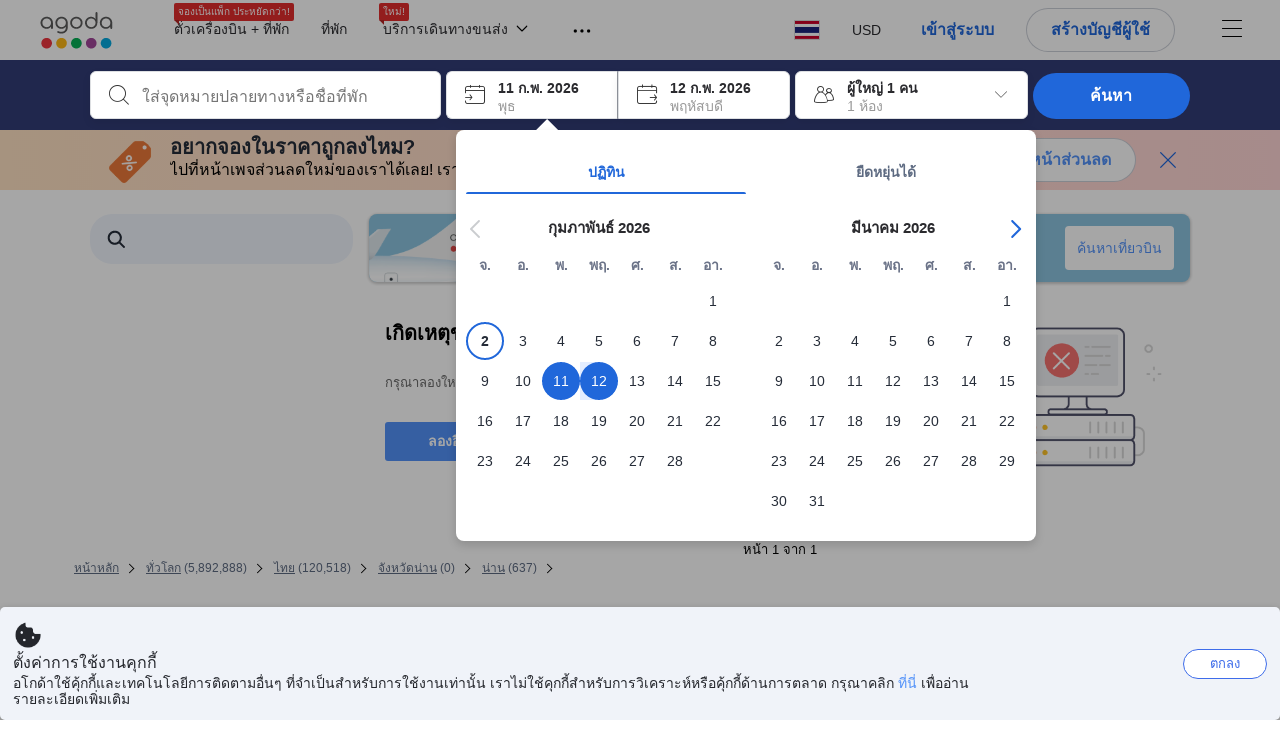

--- FILE ---
content_type: text/html; charset=utf-8
request_url: https://www.agoda.com/th-th/search?cid=1792222&pcs=1&hl=th&city=16115&sort=priceLowToHigh&pslc=1
body_size: 121633
content:

<!DOCTYPE html>
<html lang="th" kite-lang="th" class="chrome no-js" dir="ltr">
<head>
    <meta charset="utf-8" />
        <meta name="viewport" content="width=device-width, initial-scale=1.0" />
    
        <meta name="referrer" content="origin-when-cross-origin" />
    
    <title></title>
    <link rel="icon" href="/favicon.ico" />

<script type="text/javascript" id="messagingClientLite">
!function(t,e){if("object"==typeof exports&&"object"==typeof module)module.exports=e();else if("function"==typeof define&&define.amd)define([],e);else{var n=e();for(var r in n)("object"==typeof exports?exports:t)[r]=n[r]}}("undefined"!=typeof self?self:this,(function(){return function(t){var e={};function n(r){if(e[r])return e[r].exports;var i=e[r]={i:r,l:!1,exports:{}};return t[r].call(i.exports,i,i.exports,n),i.l=!0,i.exports}return n.m=t,n.c=e,n.d=function(t,e,r){n.o(t,e)||Object.defineProperty(t,e,{enumerable:!0,get:r})},n.r=function(t){"undefined"!=typeof Symbol&&Symbol.toStringTag&&Object.defineProperty(t,Symbol.toStringTag,{value:"Module"}),Object.defineProperty(t,"__esModule",{value:!0})},n.t=function(t,e){if(1&e&&(t=n(t)),8&e)return t;if(4&e&&"object"==typeof t&&t&&t.__esModule)return t;var r=Object.create(null);if(n.r(r),Object.defineProperty(r,"default",{enumerable:!0,value:t}),2&e&&"string"!=typeof t)for(var i in t)n.d(r,i,function(e){return t[e]}.bind(null,i));return r},n.n=function(t){var e=t&&t.__esModule?function(){return t.default}:function(){return t};return n.d(e,"a",e),e},n.o=function(t,e){return Object.prototype.hasOwnProperty.call(t,e)},n.p="",n(n.s=232)}({0:function(t,e,n){"use strict";n.d(e,"c",(function(){return i})),n.d(e,"a",(function(){return o})),n.d(e,"b",(function(){return u})),n.d(e,"d",(function(){return s})),n.d(e,"g",(function(){return a})),n.d(e,"e",(function(){return c})),n.d(e,"f",(function(){return f}));var r=function(t,e){return(r=Object.setPrototypeOf||{__proto__:[]}instanceof Array&&function(t,e){t.__proto__=e}||function(t,e){for(var n in e)Object.prototype.hasOwnProperty.call(e,n)&&(t[n]=e[n])})(t,e)};function i(t,e){if("function"!=typeof e&&null!==e)throw new TypeError("Class extends value "+String(e)+" is not a constructor or null");function n(){this.constructor=t}r(t,e),t.prototype=null===e?Object.create(e):(n.prototype=e.prototype,new n)}var o=function(){return(o=Object.assign||function(t){for(var e,n=1,r=arguments.length;n<r;n++)for(var i in e=arguments[n])Object.prototype.hasOwnProperty.call(e,i)&&(t[i]=e[i]);return t}).apply(this,arguments)};function u(t,e,n,r){return new(n||(n=Promise))((function(i,o){function u(t){try{a(r.next(t))}catch(t){o(t)}}function s(t){try{a(r.throw(t))}catch(t){o(t)}}function a(t){var e;t.done?i(t.value):(e=t.value,e instanceof n?e:new n((function(t){t(e)}))).then(u,s)}a((r=r.apply(t,e||[])).next())}))}function s(t,e){var n,r,i,o,u={label:0,sent:function(){if(1&i[0])throw i[1];return i[1]},trys:[],ops:[]};return o={next:s(0),throw:s(1),return:s(2)},"function"==typeof Symbol&&(o[Symbol.iterator]=function(){return this}),o;function s(s){return function(a){return function(s){if(n)throw new TypeError("Generator is already executing.");for(;o&&(o=0,s[0]&&(u=0)),u;)try{if(n=1,r&&(i=2&s[0]?r.return:s[0]?r.throw||((i=r.return)&&i.call(r),0):r.next)&&!(i=i.call(r,s[1])).done)return i;switch(r=0,i&&(s=[2&s[0],i.value]),s[0]){case 0:case 1:i=s;break;case 4:return u.label++,{value:s[1],done:!1};case 5:u.label++,r=s[1],s=[0];continue;case 7:s=u.ops.pop(),u.trys.pop();continue;default:if(!(i=u.trys,(i=i.length>0&&i[i.length-1])||6!==s[0]&&2!==s[0])){u=0;continue}if(3===s[0]&&(!i||s[1]>i[0]&&s[1]<i[3])){u.label=s[1];break}if(6===s[0]&&u.label<i[1]){u.label=i[1],i=s;break}if(i&&u.label<i[2]){u.label=i[2],u.ops.push(s);break}i[2]&&u.ops.pop(),u.trys.pop();continue}s=e.call(t,u)}catch(t){s=[6,t],r=0}finally{n=i=0}if(5&s[0])throw s[1];return{value:s[0]?s[1]:void 0,done:!0}}([s,a])}}}Object.create;function a(t){var e="function"==typeof Symbol&&Symbol.iterator,n=e&&t[e],r=0;if(n)return n.call(t);if(t&&"number"==typeof t.length)return{next:function(){return t&&r>=t.length&&(t=void 0),{value:t&&t[r++],done:!t}}};throw new TypeError(e?"Object is not iterable.":"Symbol.iterator is not defined.")}function c(t,e){var n="function"==typeof Symbol&&t[Symbol.iterator];if(!n)return t;var r,i,o=n.call(t),u=[];try{for(;(void 0===e||e-- >0)&&!(r=o.next()).done;)u.push(r.value)}catch(t){i={error:t}}finally{try{r&&!r.done&&(n=o.return)&&n.call(o)}finally{if(i)throw i.error}}return u}function f(t,e,n){if(n||2===arguments.length)for(var r,i=0,o=e.length;i<o;i++)!r&&i in e||(r||(r=Array.prototype.slice.call(e,0,i)),r[i]=e[i]);return t.concat(r||Array.prototype.slice.call(e))}Object.create},1:function(t,e,n){"use strict";(function(t){n.d(e,"a",(function(){return r}));var r=function(){function e(){}return e.current=function(){var e="undefined"!=typeof window?window:"undefined"!=typeof self?self:void 0!==t?t:null;if(!e)throw new Error("Unsupported environment.");return e},e}()}).call(this,n(30))},13:function(t,e,n){"use strict";n.d(e,"a",(function(){return i})),n.d(e,"b",(function(){return r}));var r,i={measurement:0,default:1,log:2};!function(t){t[t.measurement=0]="measurement",t[t.generic=1]="generic",t[t.log=2]="log"}(r||(r={}))},17:function(t,e,n){"use strict";function r(t,e,n){for(var r=n.length,i=0;i<r;i++){var o=n[i];if(o)for(var u in o)o.hasOwnProperty(u)&&t(u,o[u])}}n.d(e,"a",(function(){return r}))},18:function(t,e,n){"use strict";n.d(e,"b",(function(){return i})),n.d(e,"a",(function(){return u}));var r=n(13);function i(t){var e=r.a[t];return e=void 0===e?r.a.default:e}var o={trace:0,debug:1,info:2,warn:3,error:4,fatal:5};function u(t,e){if("measurement"===t){var n=e.name;return delete e.name,n}if("log"===t){var r=o[e.level];return r="number"==typeof r?r:2,delete e.level,r.toString()}return t}},232:function(t,e,n){"use strict";n.r(e),n.d(e,"MessagingClient",(function(){return a}));var r=n(1),i=n(73),o=n(28),u=function(){function t(){this.buffer={items:[]},this.contextData={}}return t.prototype.send=function(e){var n=this.buffer.items,r=t.MaxBufferSize-n.length;r>0&&(e instanceof Array?(r<e.length&&(e=e.slice(0,r)),this.buffer.items=e.concat(n)):this.buffer.items.push(e))},t.prototype.dispose=function(t){this.buffer.items.length=0,t&&t()},t.prototype.environment=function(t){},t.prototype.context=function(t){var e=this.contextData;e.sessionId=t.sessionId||e.sessionId,e.userId=t.userId||e.userId},t.MaxBufferSize=15e3,t}(),s=n(36),a=function(){function t(t){this._test=t}return t.create=function(e){return t.instantiate(e)},t.instantiate=function(e){return(new t).instantiate(e)},t.environment=function(e){return new t(e)},t.prototype.instantiate=function(t){var e,n,r=o.a.get();if(r.environment=r.environment||t,r.test=r.test||this._test,r.messagingClient)return r.messagingClient;var a=new u,c=new s.a(a,new i.a,null!==(n=null===(e=r.environment)||void 0===e?void 0:e.apiKey)&&void 0!==n?n:"");return r.buffer=a.buffer,r.context=a.contextData,r.messagingClient=c,c},t}();r.a.current().MessagingClient=a,a.instantiate()},28:function(t,e,n){"use strict";n.d(e,"a",(function(){return o}));var r=n(1),i="MessagingClient-LiteData",o=function(){function t(){}return t.get=function(){var t=r.a.current();return t[i]||(t[i]={})},t.clear=function(){delete r.a.current()[i]},t}()},30:function(t,e){var n;n=function(){return this}();try{n=n||new Function("return this")()}catch(t){"object"==typeof window&&(n=window)}t.exports=n},35:function(t,e,n){"use strict";n.d(e,"a",(function(){return r}));var r=function(){function t(){}return t.current=function(){return window&&window.__MCJS_EXTENSION_DATA__||{}},t}()},36:function(t,e,n){"use strict";n.d(e,"a",(function(){return y}));var r=n(0),i=function(t){function e(){var n=t.call(this,"Bridge not exist")||this;return Object.setPrototypeOf(n,e.prototype),n}return Object(r.c)(e,t),e}(Error),o=function(t){function e(n){var r=t.call(this,"Unsupported bridge version: ".concat(n))||this;return Object.setPrototypeOf(r,e.prototype),r}return Object(r.c)(e,t),e}(Error),u=function(t){function e(){var n=t.call(this,"Operation Timeout error")||this;return Object.setPrototypeOf(n,e.prototype),n}return Object(r.c)(e,t),e}(Error),s=function(t){function e(n){var r,i,o=this;return(o=t.call(this,(null===(r=n.error)||void 0===r?void 0:r.message)||"Unknown error")||this).code=(null===(i=n.error)||void 0===i?void 0:i.code)||"UNKNOWN",Object.setPrototypeOf(o,e.prototype),o}return Object(r.c)(e,t),e}(Error);function a(t,e){return Object(r.b)(this,void 0,void 0,(function(){var n,i,o;return Object(r.d)(this,(function(r){switch(r.label){case 0:if((n=e.signal).aborted)throw new Error("Operation canceled");i=new AbortController,n.addEventListener("abort",(function(){}),{once:!0,signal:i.signal}),r.label=1;case 1:return r.trys.push([1,,3,4]),[4,t()];case 2:if(o=r.sent(),n.aborted)throw new Error("Operation canceled");return[3,4];case 3:return i.abort(),[7];case 4:return[2,o]}}))}))}function c(t,e){return Object(r.b)(this,void 0,void 0,(function(){function n(){return Object(r.b)(this,void 0,void 0,(function(){return Object(r.d)(this,(function(e){switch(e.label){case 0:return e.trys.push([0,,2,3]),[4,a(t,{signal:o.signal})];case 1:return[2,e.sent()];case 2:return i.abort(),[7];case 3:return[2]}}))}))}var i,o,s,c=this;return Object(r.d)(this,(function(t){switch(t.label){case 0:return i=new AbortController,o=new AbortController,s=function(){return Object(r.b)(c,void 0,void 0,(function(){return Object(r.d)(this,(function(t){return[2,new Promise((function(t,n){var r=setTimeout((function(){i.signal.aborted?t(void 0):(o.abort(),n(new u)),clearTimeout(r)}),e.timeout)}))]}))}))},[4,Promise.race([s(),n()])];case 1:return[2,t.sent()]}}))}))}function f(t){return Object(r.b)(this,void 0,void 0,(function(){return Object(r.d)(this,(function(e){return[2,new Promise((function(e,n){setTimeout((function(){try{var r=t();e(r)}catch(t){n(t)}}),0)}))]}))}))}var l,d=function(){function t(t){this.bridge=t}return t.prototype.postMessage=function(t){return Object(r.b)(this,void 0,void 0,(function(){var e,n,i=this;return Object(r.d)(this,(function(o){switch(o.label){case 0:return[4,c((function(){return Object(r.b)(i,void 0,void 0,(function(){var e=this;return Object(r.d)(this,(function(n){return[2,f((function(){return e.bridge.postMessage(JSON.stringify(t))}))]}))}))}),{timeout:5e3})];case 1:if(e=o.sent(),"error"===(n=JSON.parse(e)).status)throw new s(n);return[2,n]}}))}))},t}(),b=function(){function t(t){this.bridge=t}return t.prototype.postMessage=function(t){return Object(r.b)(this,void 0,void 0,(function(){var e,n=this;return Object(r.d)(this,(function(i){switch(i.label){case 0:return[4,c((function(){return Object(r.b)(n,void 0,void 0,(function(){return Object(r.d)(this,(function(e){return[2,this.bridge.nativePromise("mcjsBridge","postMessage",t)]}))}))}),{timeout:5e3})];case 1:if("error"===(e=i.sent()).status)throw new s(e);return[2,e]}}))}))},t}(),v=function(){function t(t){this.bridge=t}return t.prototype.postMessage=function(t){return Object(r.b)(this,void 0,void 0,(function(){var e,n=this;return Object(r.d)(this,(function(r){switch(r.label){case 0:return[4,c((function(){return n.bridge.postMessage(t)}),{timeout:5e3})];case 1:if("error"===(e=r.sent()).status)throw new s(e);return[2,e]}}))}))},t}();function p(t){var e,n,i,u,a,p,h,m,g,y;return Object(r.b)(this,void 0,void 0,(function(){var w,O,j,_,x,S,M=this;return Object(r.d)(this,(function(E){switch(E.label){case 0:return l?[2,l]:(null===(e=null==t?void 0:t.Capacitor)||void 0===e?void 0:e.isNativePlatform())&&(null===(n=null==t?void 0:t.Capacitor)||void 0===n?void 0:n.isPluginAvailable("mcjsBridge"))?(w=t.Capacitor,[4,c((function(){return w.nativePromise("mcjsBridge","postMessage",{type:"get-bridge-version"})}),{timeout:5e3})]):[3,2];case 1:if("success"!==(S=E.sent()).status)throw new s(S);switch(null===(i=S.data)||void 0===i?void 0:i.version){case 1:return[2,l=new b(t.Capacitor)];default:throw new o(null===(u=S.data)||void 0===u?void 0:u.version)}return[3,7];case 2:return(null===(p=null===(a=null==t?void 0:t.webkit)||void 0===a?void 0:a.messageHandlers)||void 0===p?void 0:p.mcjsBridge)?(O=t.webkit.messageHandlers.mcjsBridge,[4,c((function(){return O.postMessage({type:"get-bridge-version"})}),{timeout:5e3})]):[3,4];case 3:if("success"!==(S=E.sent()).status)throw new s(S);switch(null===(h=S.data)||void 0===h?void 0:h.version){case 1:return[2,l=new v(t.webkit.messageHandlers.mcjsBridge)];default:throw new o(null===(m=S.data)||void 0===m?void 0:m.version)}return[3,7];case 4:return(null==t?void 0:t.mcjsBridge)?(j=t.mcjsBridge,_=function(){return j.postMessage(JSON.stringify({type:"get-bridge-version"}))},[4,c((function(){return Object(r.b)(M,void 0,void 0,(function(){return Object(r.d)(this,(function(t){return[2,f((function(){return _()}))]}))}))}),{timeout:5e3})]):[3,6];case 5:if(x=E.sent(),"success"!==(S=JSON.parse(x)).status)throw new s(S);switch(null===(g=S.data)||void 0===g?void 0:g.version){case 1:return[2,l=new d(t.mcjsBridge)];default:throw new o(null===(y=S.data)||void 0===y?void 0:y.version)}return[3,7];case 6:return[2,void 0];case 7:return[2]}}))}))}var h=n(35),m=n(44),g=n(18),y=function(){function t(t,e,n){this.sender=t,this._time=e,this._apiKey=n,window.addEventListener("message",this.onMessageReceivedFromMimir.bind(this))}return t.prototype.onMessageReceivedFromMimir=function(t){var e,n;if("analytics-extension"===(null===(e=null==t?void 0:t.data)||void 0===e?void 0:e.id))switch(null===(n=t.data)||void 0===n?void 0:n.name){case"enable-debug-mode":this.debug(!0);break;case"disable-debug-mode":this.debug(!1)}},t.prototype.create=function(t,e,n){var r=Number(null==n?void 0:n.timestamp);("number"!=typeof r||isNaN(r)||r<1e5)&&(r=this._time.now());var i={_meta:{timestamp:r,type:t}};return e&&Object(m.a)(i,e),i},t.prototype.send=function(t,e){var n,i;return Object(r.b)(this,void 0,void 0,(function(){var o;return Object(r.d)(this,(function(r){switch(r.label){case 0:if(!t||!t._meta)throw new Error("Message or message type is undefined");t=JSON.parse(JSON.stringify(t)),null!==(n=(i=t._meta).timestamp)&&void 0!==n||(i.timestamp=this._time.now()),t._meta.tabId=h.a.current().tabId,r.label=1;case 1:return r.trys.push([1,3,,4]),[4,this.bridgeToNative(t)];case 2:return r.sent(),[3,4];case 3:return o=r.sent(),this.addBridgeFallbackReason(t,o),this.sender.send(t,e),[3,4];case 4:return[2]}}))}))},t.prototype.bridgeToNative=function(t){return Object(r.b)(this,void 0,void 0,(function(){var e,n,o,u;return Object(r.d)(this,(function(s){switch(s.label){case 0:return[4,p(window)];case 1:if(!(e=s.sent()))throw new i;return delete(n=Object(r.a)({},t))._meta,o=Object(g.a)(t._meta.type,t),u=Object(g.b)(t._meta.type),[4,e.postMessage({type:"send-message",data:{timestamp:t._meta.timestamp||0,messageName:o,partitionKey:"",messageType:u,payload:JSON.stringify(n),apiKey:this._apiKey}})];case 2:return s.sent(),[2]}}))}))},t.prototype.addBridgeFallbackReason=function(t,e){e instanceof i?t._meta.webview_bridge_fallback_reason="BRIDGE_NOT_EXIST":e instanceof o?t._meta.webview_bridge_fallback_reason="UNSUPPORTED_BRIDGE_VERSION":e instanceof u?t._meta.webview_bridge_fallback_reason="BRIDGE_TIMEOUT_ERROR":e instanceof s?t._meta.webview_bridge_fallback_reason=e.code:e instanceof Error?t._meta.webview_bridge_fallback_reason=e.message:t._meta.webview_bridge_fallback_reason="UNKNOWN_ERROR"},t.prototype.debug=function(t,e){this.sender.environment({debug:t,logs:e})},t.prototype.context=function(t){this.sender.context(t)},t}()},44:function(t,e,n){"use strict";n.d(e,"a",(function(){return i}));var r=n(17);function i(t){for(var e=[],n=1;n<arguments.length;n++)e[n-1]=arguments[n];return t||(t={}),Object(r.a)((function(e,n){void 0===t[e]&&(t[e]=n)}),t,e),t}},73:function(t,e,n){"use strict";n.d(e,"a",(function(){return r}));var r=function(){function t(){}return t.prototype.now=function(){return+new Date},t}()}})}));
</script><script type="text/javascript">
const messagingClient = MessagingClient.instantiate();

function loadErrorHandler(err) {
    const src = err.path[0].src;
    const href = err.path[0].href;
    var message = ["could not load", src ? src : href].join(" ");
    try {
        const log = messagingClient.create('log', { logLevel: 'error', message: message, applicationName: 'cronos', loggerName: 'Fe.Cronos.Logger' });
        messagingClient.send(log);
    }
    catch (exception) {
    }
}
</script>    



<style type="text/css" data-selenium="critical-css">
    @-webkit-keyframes unripple{to{transform:scale(5)}}@-webkit-keyframes wave-300{0%{transform:translateX(-300px)}50%{transform:translateX(0)}to{transform:translateX(300px)}}@-webkit-keyframes wave-265{0%{transform:translateX(-265px)}50%{transform:translateX(0)}to{transform:translateX(265px)}}@-webkit-keyframes wave-180{0%{transform:translateX(-180px)}50%{transform:translateX(0)}to{transform:translateX(180px)}}@-webkit-keyframes wave-125{0%{transform:translateX(-125px)}50%{transform:translateX(0)}to{transform:translateX(125px)}}@-webkit-keyframes supplier-1-slide-in{0%{opacity:0;transform:translateX(24px)}12%,99%{opacity:1;transform:translateX(0)}to{opacity:0}}@-webkit-keyframes supplier-2-slide-in{0%,12%{opacity:0;transform:translateX(24px)}24%,99%{opacity:1;transform:translateX(0)}to{opacity:0}}@-webkit-keyframes supplier-3-slide-in{0%,24%{opacity:0;transform:translateX(24px)}36%,99%{opacity:1;transform:translateX(0)}to{opacity:0}}@-webkit-keyframes supplier-4-slide-in{0%,36%{opacity:0;transform:translateX(24px)}48%,99%{opacity:1;transform:translateX(0)}to{opacity:0}}@-webkit-keyframes supplier-5-slide-in{0%,48%{opacity:0;transform:translateX(24px)}60%,99%{opacity:1;transform:translateX(0)}to{opacity:0}}@-webkit-keyframes supplier-6-slide-in{0%,60%{opacity:0;transform:translateX(24px)}72%,99%{opacity:1;transform:translateX(0)}to{opacity:0}}@-webkit-keyframes prev{0%{transform:translate3d(0,0,0)}to{transform:translate3d(0,-3px,0)}}@-webkit-keyframes active{0%{transform:translate3d(0,3px,0)}to{transform:translate3d(0,0,0)}}@-webkit-keyframes pin-red-drop{0%{bottom:200%}66%{bottom:50%;transform:scale(.8) rotate(10deg)}to{bottom:57%;transform:scale(1) rotate(10deg)}}@-webkit-keyframes pin-blue-drop-1{0%{bottom:200%}66%{bottom:41%;transform:scaleY(.8)}to{bottom:48%;transform:scale(1)}}@-webkit-keyframes pin-blue-drop-2{0%{bottom:200%}66%{bottom:52%;transform:scaleY(.8)}to{bottom:59%;transform:scale(1)}}@-webkit-keyframes pin-blue-drop-3{0%{bottom:200%}66%{bottom:37%;transform:scaleY(.8)}to{bottom:44%;transform:scale(1)}}@-webkit-keyframes pin-blue-drop-4{0%{bottom:200%}66%{bottom:52%;transform:scaleY(.8)}to{bottom:59%;transform:scale(1)}}*{box-sizing:border-box}figure,header,nav{display:block}img{border:0;vertical-align:middle}hr{box-sizing:content-box;height:0;border-image:initial;border-left:0;border-right:0;border-top:1px solid #eee}button,input{font:inherit;margin:0}button{overflow:visible;text-transform:none;-webkit-appearance:button}html{font-size:62.5%;text-size-adjust:100%;-webkit-font-smoothing:antialiased;-webkit-tap-highlight-color:transparent}
    body,dd{line-height:1.42857}button,input{font-family:inherit}a{color:#0283df;cursor:pointer;text-decoration:none}body,figure{margin:0}h4{line-height:1.1}p{margin:0 0 9px}ol,ul{margin-top:0;list-style:none;outline:0;padding:0}ol{margin-bottom:9px;list-style-type:none}dd{margin-left:0}ol ol,ol ul{margin-bottom:0}ol>li{border-bottom:none}[hidden]{display:none}.btn,.form-control{background-image:none}.form-control{height:40px;font-size:14px;background-color:#fff;padding:6px 12px;line-height:1.42857}.btn{margin-bottom:0;text-align:center;vertical-align:middle;touch-action:manipulation;cursor:pointer;white-space:nowrap;user-select:none;display:inline-block;line-height:1.4;font-weight:700;border-radius:3px;outline:0;border:0}.btn-primary{color:#fff;background-color:#0283df}.media-object{display:block}.modal{display:none}.pull-right{float:right}.hide{display:none}.flag{background-image:url(https://cdn6.agoda.net/images/desktop/bg-sprite-flags.png);background-repeat-x:no-repeat;background-repeat-y:no-repeat;display:inline-block;line-height:0;font-size:0;speak:none}.flag-18{width:24px;height:18px;vertical-align:text-top}.flag-18-us{background-position-x:-240px;background-position-y:-460px}.ficon-12{font-size:12px}.ficon-14{font-size:14px}.ficon-20{font-size:20px}.ficon{font-family:icons;vertical-align:middle;line-height:1;font-style:normal;speak:none;text-transform:none;-webkit-font-smoothing:antialiased;margin-bottom:3px;font-weight:400;display:inline-block;text-decoration:inherit}.oneline-searchbox-container{background-color:#515b62}.hotel-item-box{display:block;width:100%;height:100%;position:relative}.hotel-info{width:100%}.room-rate{text-align:right}.hotel-price-container{width:100%}.ssr-search-result-item{position:relative;display:block;min-height:220px;color:#000;padding:10px 5px}.filter-items{position:relative;padding-bottom:20px;overflow:hidden}.filter-menu{color:#333;cursor:text;font-size:1.4rem;font-weight:700;padding:18px 10px 7px 0}.filter-item-react{font-size:1.2rem;cursor:pointer;color:#5a5b5b;padding-top:4px;padding-bottom:3px;margin-top:1px;overflow:hidden}.filter-item-info{position:relative;padding-left:26px;line-height:1.8;cursor:pointer}.showMapBtns{top:0;right:0;color:#0283df;font-weight:700;text-align:center;display:block;white-space:nowrap;font-size:1.4rem}.map-legend-position-container{display:none}.container-agoda{margin-right:auto;margin-left:auto;padding-left:20px;padding-right:20px;clear:both}.navbar-menu{list-style-type:none;float:right;height:60px}.navbar-menu-item{display:block}.ssr-breadcrum{margin-left:0;margin-right:0}@media screen and (max-width:1100px){.ssr-container{width:100%;min-width:0}}.loading-panel{display:block}.container-agoda{width:980px}@media screen and (min-width:1175px){.container-agoda{width:1140px}}.form-control{color:#666;text-align:left}.language-menu-item,.main-header{position:relative}.main-header{height:60px;color:#666}.navbar-menu{display:block;text-align:center;line-height:normal;position:relative;margin:0;padding:0}.menu-saparator-right{position:relative;margin-right:21px}.l-col-3{width:25%}.l-col-4{width:33.3333%}.l-col-8{width:66.6667%}.l-col-9{width:75%}.l-col-12{width:100%}.ReviewScore{position:relative;text-align:center;vertical-align:middle}.SearchBoxTextDescription{color:#333;font-size:14px;padding:5px 0}.SearchBoxTextDescription__desc,.SearchBoxTextDescription__title{text-overflow:ellipsis}.SearchBoxTextDescription__title{white-space:nowrap;font-weight:600;overflow:hidden}.SearchBoxTextDescription__desc{line-height:1.25;color:#999}.SearchBoxTextDescription__child{position:absolute}.IconBox{display:inline-block;vertical-align:top;position:relative;background-color:#fff;cursor:pointer;box-shadow:rgba(0,0,0,.07) 0 4px 10px 0;margin:0 5px 0 0}.IconBox__child{display:inline-block;width:calc(100% - 60px)}.IconBox__icon{display:inline-block;vertical-align:middle;margin-bottom:0;padding:13px}.IconBox__wrapper{position:relative}.IconBox--checkIn{margin-right:0}.Searchbox{width:100%}.Searchbox__searchButton{position:relative;width:130px;background-color:#488bf8;font-size:14px;color:#fff;text-transform:uppercase;box-shadow:rgba(0,0,0,.2) 0 4px 10px 3px;cursor:pointer;border:0;border-radius:3px;overflow:hidden;padding:10px 0}@media screen and (max-width:1100px){.Searchbox__searchButton{width:100px;padding:10px 0}}.Searchbox__searchButton__text{font-weight:400}.Searchbox__searchButton--active{z-index:0}.Searchbox__searchButton--active>*,.Searchbox__wrapper,.rc-slider{position:relative}.rc-slider{height:14px;touch-action:none;border-radius:6px;padding:5px 0}.rc-slider,.rc-slider *{box-sizing:border-box;-webkit-tap-highlight-color:transparent}.rc-slider-rail,.rc-slider-track{position:absolute;border-radius:6px}.rc-slider-rail{width:100%;background-color:#e9e9e9}.rc-slider-track{left:0}.rc-slider-handle{position:absolute;margin-left:-7px;margin-top:-5px;cursor:-webkit-grab;background-color:#fff;touch-action:pan-x;border-radius:50%}.rc-slider-step{position:absolute;width:100%;height:4px;background:0 0}.rc-slider{margin-left:7px;width:92%}.rc-slider-handle{width:20px;height:20px;border:1px solid #53b7ff}.rc-slider-track{background-color:#0283df}.rc-slider-rail,.rc-slider-track{height:2.5px;top:8px}.rc-slider-dot{display:none}.range-slider-label{display:inline-block}.histogram-bar{display:inline-block;background-color:#e0ecff}.filter-box{position:relative}.filteritem-prefix{font-weight:700;margin-right:10px;color:#333}.SearchBoxContainer{position:relative;margin:0 auto}@media screen and (max-width:1100px){.SearchBoxContainer{width:940px}}.FlightsFrameContainer--hidden,.filter-item-info input{display:none}.SearchBoxContainer--compact{min-height:70px}.oneline-searchbox{display:block;position:relative;font-size:0}.availability-message__text p,.oneline-searchbox-container{margin-bottom:0}.property-info-container{min-height:70px}.hotel-review-container{top:0}.discount-ribbon{position:relative;color:#fff;float:right;text-align:center;line-height:1;right:-2px;font-weight:700;border-radius:2px;margin:0;padding:5px 16px}.ssr-search-result-item{padding-top:7px;padding-bottom:7px}.bg-red{background-color:#ee595d}.star-orange{color:#ffa726}.info-icon{cursor:pointer;margin-bottom:0}.staticMapPanel{position:relative;width:100%;height:100%;min-height:80px;border-radius:3px;padding:0}.captionOverImage{position:absolute;display:block;bottom:10%;left:0;right:0;font-size:1.6rem;font-weight:700;color:#3c3c3c;text-transform:uppercase}.staticMapPanel{transition:box-shadow,.2s,ease-in-out}.ssr-placeholder{position:fixed;left:0;right:0;bottom:0;z-index:200;background:#fff;transition:opacity .3s ease-in-out}.ssr-placeholder-transparent{background:rgba(0,0,0,0);}.top-filter-placeholder{margin-left:-1px;margin-right:-1px;height:133px;position:relative;font-size:0;border:1px solid #dcdbdc}.top-filter-placeholder__cell{box-sizing:border-box;width:25%;height:100%;display:inline-block;vertical-align:top;padding:10px 15px 8px;border-left:1px solid #dcdbdc}.map-placeholder__higher{width:100%;height:105px;background-color:#e9ebee}.map-placeholder{width:100%;height:105px;background-color:#e9ebee}.placeholder-title-header{width:103px;height:12px;background-color:#e9ebee;margin-bottom:12px}.placeholder-title-header--sidebar{margin-bottom:22px}.list-filter-placeholder__checkbox{width:16px;height:16px;background-color:#fff;display:inline-block;vertical-align:top;border:1px solid #e8e8e8;border-radius:2px}.list-filter-placeholder__title{width:64px;height:12px;background-color:#e9ebee;display:inline-block;vertical-align:top;margin-left:8px;margin-top:2px}.list-filter-placeholder__row{margin-bottom:7px}.list-filter-placeholder--sidebar{border-bottom:1px solid #e8e8e8;padding:20px 0 17px}.histogram-placeholder{height:50px;margin-top:40px;border-bottom:2px solid #4d8ef8}.histogram-placeholder__bar{width:4%;background-color:#e0ecff;display:inline-block;vertical-align:bottom}.text-filter-placeholder{margin-top:-3px;height:40px;width:240px;border:1px solid #e8e8e8}@media (max-width:1024px){.text-filter-placeholder{width:200px}}.property-list-placeholder{margin-top:24px}.property-list-placeholder__item{margin-bottom:15px;display:inline-block;width:100%;height:100%;clear:both;border:1px solid #ddd}.box{position:relative;background:#e9ebee;overflow:hidden}.box__full{width:100%;height:229px}.box__fixed{height:15px;margin:0 0 13px}.box__fixed--300{width:300px}.box__fixed--180{width:180px}.box__fixed--125{width:125px}.placeholder-text__title{font-weight:600;color:#737373}.placeholder__animation-container{display:block;margin-top:10px}.placeholder__animation-container--supplier{width:100%}.placeholder__animation__supplier{margin-right:24px;display:inline-block;opacity:0}.placeholder__animation__supplier_agoda{max-width:75px}.orange-yellow{color:#f99e00}.cor-container-display{color:#646464;font-weight:700}.dropdown-wrapper{cursor:pointer}.sort-bar{width:100%;height:50px;display:table;margin-bottom:10px;background-color:#fff;border:1px solid #ddd}.sort-bar__toggle-label{line-height:12px}.sort-bar__description-wrapper{opacity:0}.sort-bar__toggle-description{position:absolute;top:0;left:0;display:block;text-transform:none;font-size:10px;line-height:10px;opacity:0;color:#777;transition:opacity .15s linear}.sort-bar__toggle-description--selected{opacity:1;color:#fff;background-color:#5392f9;transition:opacity .15s linear .15s}.sort-bar__divider{display:block;margin-top:0;height:50px;border-right:1px solid #ddd}.availability-message{width:100%;margin-bottom:15px;display:block;background-color:#fff3e0;position:relative;padding:10px 10px 10px 34px}.availability-message__text{display:inline-block;word-wrap:normal;float:none;width:calc(100% - 150px);vertical-align:middle;padding:0}.availability-message__gauge{vertical-align:middle;display:inline-block;padding:0 25px}.half-gauge{position:relative;width:100px;height:50px;overflow:hidden}.half-gauge-container{position:relative;width:100px;margin:auto}.half-gauge__label{display:block;position:absolute;top:auto;bottom:0;width:100%;font-size:20px;line-height:15px;color:#f99e00;text-align:center;z-index:1}.half-gauge__range{width:100px;height:50px;display:block;z-index:1;background-color:#ccc;border-radius:100px 100px 0 0}.half-gauge__level{position:absolute;z-index:0;width:100px;height:50px;background-color:#f99e00;transform-origin:center top 0;will-change:transform;border-radius:0 0 100px 100px}.filter-menu{overflow:hidden}.list-filter__dots-wrapper{position:absolute;bottom:0;left:1px;right:1px;height:28px;text-align:center;background:#fff;transition:all .15s linear}.list-filter__dots{margin:auto}.list-filter__dot{vertical-align:middle;width:4px;height:4px;background-color:#999;display:inline-block;cursor:pointer;border-radius:50%;margin:0 1px}.filter-list ul,.list-filter__items{list-style-type:none;margin:0;padding:3px}.property-name-text-editor{border-radius:0}.filters-list{position:relative}.filters-wrapper--horizontal{height:133px;z-index:110;position:relative}.filters-container{margin-bottom:30px}.filters-container--horizontal{margin-top:-1px;position:absolute;right:-1px;left:-1px}.filter-box{margin-bottom:2px;border-bottom:none;border-top:1px solid #e8e8e8}.filter-box--horizontal{display:inline-block;vertical-align:top;margin-bottom:-1px;margin-right:-1px;max-height:133px;min-height:133px;width:calc(25% + 1px);background:#fff;border-bottom:1px solid #dcdbdc;border-image:initial;border-left:1px solid #dcdbdc;border-right:1px solid #dcdbdc;overflow:hidden;padding:0 15px 8px;border-top:none}.sticky-filters{width:278px;top:85px;padding:0 12px 0 0}.sticky-filters__btn{font-size:14px;width:100%;text-align:center;max-width:none;white-space:normal;padding:10px}@media (max-width:1099px){.sticky-filters{width:238px}}.sticky-box{position:fixed}.pill-container{position:relative;height:19px;max-width:100%;padding-right:0;font-weight:700;font-size:1.1rem;display:inline-block;zoom:1;background-color:#fff;overflow:hidden;white-space:nowrap}.pill-item{display:inline-block;zoom:1;vertical-align:top;border-right:none;padding:0 5px;border-left:1px solid #eee}.pill-item--teaser{font-size:12px;line-height:19px;padding:0 8px 0 5px}.pill-item__icon{font-size:1.2rem;vertical-align:baseline}.pill-item__text{display:inline-block;text-overflow:ellipsis;vertical-align:top;overflow:hidden}.starAreaLine{line-height:100%;margin-bottom:8px}.ItemScroller{position:relative;overflow:hidden}.ItemScroller__item{position:absolute;opacity:0;visibility:hidden;transition:visibility 200ms,opacity 200ms}.ItemScroller__item--active{opacity:1;visibility:visible;animation:active 200ms}.ItemScroller__item--prev{animation:prev 200ms}.supplier-info-container{clear:both;padding-right:13px}.ReviewSection{padding-top:8px;text-align:right}.ReviewSection-item{display:inline-block;vertical-align:top;text-align:right;max-width:100px}.ReviewSection-scoreText{font-weight:600;font-size:12px;color:#333;word-wrap:break-word}.ReviewSection-count{font-weight:600;font-size:12px;color:#777}.ReviewSection-score{margin-left:5px}.property-card-content{border:1px solid #ddd;transition:box-shadow .2s ease-in-out}.ssr-search-result{clear:both}.animateMapWrapper,.form-group dd{position:relative}.static-map-pin-blue{position:absolute}.static-map-pin-red{position:absolute;bottom:57%;left:47%;transform:rotate(10deg)}.static-map-paper{width:100%;height:100%;border-radius:3px}.flatFilter-container{margin-bottom:10px}.flatFilter__label{color:#666;font-size:1.3rem;font-weight:700;display:inline-block;margin:0 2px 0 0}.flatFilter__list{display:inline-block;list-style-type:none;margin:0}.flatFilter__item{cursor:pointer;display:inline-block;font-size:1.2rem;font-weight:600;color:#666;border-right:1px solid #666;list-style:none;padding:0 10px;text-decoration:none}.flatFilter__item__preText{margin-left:7px;font-weight:700}.row::after,.row::before{content:" ";display:table}.row::after{clear:both}.navbar-header::after,.navbar-header::before{content:" ";display:table}.navbar-header::after{clear:both}.clearfix::after,.clearfix::before{content:" ";display:table}.clearfix::after{clear:both}header.navbar-agoda{margin:0 auto}.room-rate .price-container .price,.ssr-search-result-item h3{font-weight:700}.filter-list ul{margin:0 0 22px;padding:0}.filter-items ul,.sort-bar>a i{padding-left:0}.filter-menu i{font-size:1.2rem}.property-name input{display:inline;width:100%}.navbar-menu-item a,.oneline-searchbox>dl{position:relative;display:inline-block}.navbar-menu-item>a{display:block}@media (min-width:1100px){body .container-agoda{width:1100px;padding:0}}@media (max-width:1024px){body .container-agoda{width:940px;padding:0}}li.navbar-menu-item{float:left;width:auto;list-style:none;border:0}.menu-saparator-right::after{height:40px;top:10px;content:" ";position:absolute;z-index:1;border-right:1px solid #eee;right:-12px}.l-row::after,.l-row::before{content:" ";display:table}.l-row::after{clear:both}.ReviewScore i{position:inherit;color:#488bf8;font-weight:500;line-height:44px;margin-left:0}.ReviewScore span{position:absolute;color:#fff;right:0;left:0;font-weight:600;line-height:44px}.IconBox--checkOut::before{position:absolute;top:0;width:5px;height:100%;background:#fff}.IconBox--checkOut::after{position:absolute;top:10px;bottom:10px;border-right:1px solid #ccc}.Searchbox__searchButton--active::before{content:"";position:absolute;top:50%;left:50%;width:5%;padding-top:5%;transform:translate(-50%,-50%) scale(0);opacity:0;background:#84b5fe;border-radius:50%;transition:transform .3s ease-out,opacity .3s ease-out,-webkit-transform .3s ease-out}.range-slider-label span,.sort-bar>a{font-size:1.2rem;color:#5a5b5b;font-weight:600}.filteritem-prefix i{font-weight:400;font-size:1.3rem}.oneline-searchbox>dl{vertical-align:top;font-weight:400;padding:0}.box::after{content:" ";display:block;position:absolute;top:0;bottom:0;width:100%;height:100%;transform:translateX(0);background:#dddfe2}.box__full::after{animation:wave-265 1.5s ease-in-out infinite}.box__fixed--300::after{animation:wave-300 1.5s ease-in-out infinite}.box__fixed--180::after{animation:wave-180 1.5s ease-in-out infinite}.box__fixed--125::after{animation:wave-125 1.5s ease-in-out infinite}.sort-bar>a{position:relative;display:table-cell;vertical-align:middle;font-weight:700;text-align:left;color:#777;text-transform:uppercase;padding:0 10px}.sort-bar_col-5>a{width:18%}.sort-bar__toggle-link i{opacity:0;transition:opacity .15s linear}.availability-message__text span{color:#f99e00;font-weight:700}.half-gauge__range::after{position:absolute;top:6px;left:6px;z-index:1;width:88px;height:62px;content:"";background-color:#fff3e0;border-radius:100px 100px 0 0}.list-filter__dots-wrapper::before{content:"";display:inline-block;vertical-align:middle;height:100%}.urgency-messaging-container::after{content:"";display:table;clear:both}.ReviewSection-score i{font-size:54px}.ReviewSection-score span{font-size:20px;margin-left:2px}.ficon-aps-lock::before{content:"\f126"}.ficon-arrow-big-down::before{content:"\f128"}.ficon-book-now-pay-later::before{content:"\f14f"}.ficon-breakfast::before{content:"\f158"}.ficon-check-in::before{content:"\f183"}.ficon-check-out::before{content:"\f184"}.ficon-free-cancellation::before{content:"\f232"}.ficon-high-to-low::before{content:"\f258"}.ficon-human-large::before{content:"\f26a"}.ficon-icon-arrow-down::before{content:"\f26e"}.ficon-info-with-circle::before{content:"\f279"}.ficon-low-to-high::before{content:"\f2a7"}.ficon-metro-subway-station::before{content:"\f2c1"}.ficon-pay-at-the-place::before{content:"\f2ff"}.ficon-pin-star::before{content:"\f321"}.ficon-review-icon::before{content:"\f356"}.ficon-search-box::before{content:"\f370"}.ficon-star-1::before{content:"\f3d9"}.ficon-star-2::before{content:"\f3db"}.ficon-star-3::before{content:"\f3dd"}.ficon-star-35::before{content:"\f3de"}.ficon-star-4::before{content:"\f3df"}.ficon-star-5::before{content:"\f3e1"}.ficon-thin-arrow-down::before{content:"\f3f5"}.ficon-thin-arrow-left::before{content:"\f3f6"}.ficon-train-station::before{content:"\f416"}.ficon-travelers::before{content:"\f41d"}.navbar-menu-item a::before{right:37%}.navbar-menu-item a::after{right:38%}.navbar-menu-item>a::after,.navbar-menu-item>a::before{content:" ";display:table}.navbar-menu-item>a::after{clear:both}.sort-bar>a i{font-size:1rem;width:10px;height:10px;margin-right:3px;color:#777}.hotel-item-box .hotel-price-promo-container{position:absolute;right:0;height:100%;min-height:200px;background:#f8f8f9}.hotel-item-box>.media-box{position:absolute;left:0}.room-rate .price-container{zoom:1;padding-left:5px}.ssr-search-result-item .hotel-info{line-height:1.8}.ssr-search-result-item .hotel-name{line-height:1}.filter-item-info .checkbox-icon{width:16px;height:16px;text-align:center;line-height:1;position:absolute;top:3px;left:0;background:#fff;border:1px solid #e8e8e8;border-radius:2px}.CAPTCHA-CSS .captcha-error,.CAPTCHA-CSS .captcha-feedback-warning,.CAPTCHA-CSS .captcha-loading{display:none}.navbar-menu-item.sign-in-up{min-width:130px}.main-header .logo{float:left}.main-header .logo-with-header-links{margin:0 21px 0 0;padding:11px 10px 0 0}.navbar-header .header-links-container{display:inline-block;position:relative;margin:0}.SearchBoxTextDescription--searchText .SearchBoxTextDescription__desc{color:#488bf8}.filter-item-react .filter-item-info{display:block}.filter-item-react .filteritem-prefix{min-width:44px;text-align:left}.Searchbox--horizontal .IconBox--autocomplete{width:361px}@media screen and (max-width:1100px){.Searchbox--horizontal .IconBox--autocomplete{width:270px}}.Searchbox--horizontal .IconBox--occupancy{width:240px}@media screen and (max-width:1100px){.Searchbox--horizontal .IconBox--occupancy{width:200px}}.SearchBoxContainer--compact:not(.SearchBoxContainer--sticky){width:100%}.SearchBoxContainer--compact .IconBox--autocomplete,.SearchBoxContainer--compact .IconBox--checkIn,.SearchBoxContainer--compact .IconBox--checkOut,.SearchBoxContainer--compact .IconBox--occupancy{height:48px;padding:0 5px}.SearchBoxContainer--compact .IconBox--checkIn,.SearchBoxContainer--compact .IconBox--checkOut{width:177px}.SearchBoxContainer--compact .IconBox--checkIn,.oneline-searchbox-compact.oneline-searchbox .dates.dates.checkin{border-right:1px solid #999}.SearchBoxContainer--compact .SearchBoxTextDescription__child{top:14px}.SearchBoxContainer--compact .SearchBoxTextDescription--checkIn,.SearchBoxContainer--compact .SearchBoxTextDescription--checkOut{width:115px}.SearchBoxContainer--compact .Searchbox{max-height:70px;top:0;left:0;background-color:#20274d;animation:none;padding:11px 0}.SearchBoxContainer--compact .Searchbox__searchButton,.oneline-searchbox-compact.oneline-searchbox .actions button{height:48px}.SearchBoxContainer--compact .Searchbox__wrapper{width:1100px;margin:0 auto}@media screen and (max-width:1100px){.SearchBoxContainer--compact .Searchbox__wrapper{width:940px}}.oneline-searchbox .oneline-search-button{background-color:#488bf8;font-weight:700;position:relative;box-shadow:rgba(0,0,0,.2) 0 4px 10px 3px;overflow:hidden;padding:0}.oneline-searchbox .dates,.oneline-searchbox .occupancy,.oneline-searchbox .search{display:table;height:48px;background-color:#fff;font-size:13px;cursor:pointer;border:0}.oneline-searchbox .search{width:360px}@media screen and (max-width:1100px){.oneline-searchbox .search{width:270px}}.oneline-searchbox .occupancy{width:240px}@media screen and (max-width:1100px){.oneline-searchbox .occupancy{width:200px}}.property-info-container .hotel-name{zoom:1;font-size:1.6rem;display:inline;color:#3c3c3c;padding:0;text-decoration:none}.property-info-container .areacity-name{font-size:1.2rem;color:#0283df;font-weight:700}.property-info-container .star-rating{margin-right:3px}.hotel-review-container .property-review-container{text-align:right;padding-right:1px;color:#0283df}.hotel-review-container .review-score-container{font-size:1.6rem;font-weight:700}.hotel-review-container .review-item{padding:0 2px}.hotel-review-container .review-score-label{padding-right:3px;word-wrap:break-word;line-height:.8;display:inline;position:initial;top:initial;left:initial;width:initial;text-align:initial;color:inherit;font-size:inherit;font-weight:inherit}.hotel-price-promo-container .hotel-price-container{position:absolute;top:auto;bottom:10px;right:-4px;text-align:right}.hotel-price-promo-container .room-rate{clear:both;padding:5px 13px 0 5px}.LOGIN-CSS .facebook-login .link-account #link-account-ask-email-content.popup-login .respond-warning,.LOGIN-CSS .facebook-login .link-account #link-account-ask-name-content.popup-login .respond-warning,.hotel-price-promo-container .price-container,.hotel-price-promo-container .rpn-container{display:block}.hotel-price-promo-container .per-night-begins-with{font-size:1rem;color:#a0a0a0}#reviewscoreFilterList .filteritem-prefix,.hotel-list-container .ficon{margin-right:3px}.ssr-search-result .hotel-item-box{padding:0 180px 0 246px}.ssr-search-result-item .hotel-item-box{background-color:#f7f7f7;min-height:264px;transition:box-shadow .2s ease-in-out} .ssr-placeholder{top:60px}.top-filter-placeholder__cell:first-child{border-left:none}.list-filter-placeholder--sidebar .list-filter-placeholder__checkbox{margin:0}.list-filter-placeholder--sidebar .list-filter-placeholder__row{margin-left:3px;margin-bottom:11px}.box__fixed:first-child{margin-top:17px} .placeholder-text__title{font-size:18px}.placeholder__animation__supplier:nth-child(1){animation:supplier-1-slide-in 2s linear infinite}.placeholder__animation__supplier:nth-child(2){animation:supplier-2-slide-in 2s linear infinite}.placeholder__animation__supplier:nth-child(3){animation:supplier-3-slide-in 2s linear infinite}.placeholder__animation__supplier:nth-child(4){animation:supplier-4-slide-in 2s linear infinite}.placeholder__animation__supplier:nth-child(5){animation:supplier-5-slide-in 2s linear infinite}.placeholder__animation__supplier:nth-child(6){animation:supplier-6-slide-in 2s linear infinite}.hotel-item-box .property-review-container{padding-top:3px}.cor-container-display .crossout-line{color:#646464}.property-name-text-editor:not(:focus){border:1px solid #ccc}#searchPageLeftColumn .filter-list.filter-list-react ul,.filters-container--horizontal .filters-list{margin-bottom:0}.filter-box--horizontal:first-child{margin-left:-1px;width:calc(25% + 2px)}.filter-box--horizontal:last-child{margin-right:-1px}.filter-box--horizontal.text-filter{overflow:visible}.filter-box--horizontal .filter-menu{padding-top:6px;padding-right:0}.filter-box--horizontal .property-name{padding-top:0}.filter-box--horizontal .filter-items{padding-bottom:0}.filter-box--horizontal .filter-options{display:none}.filter-box--horizontal .filter-item-react{padding-top:0;padding-bottom:2px;margin-top:0}.filter-box--hoverable+.filter-box{border-left:1px solid #dcdbdc}.filter-box--horizontal.filter-box--hoverable{will-change:max-height;z-index:1;transition:all .15s linear}.filter-box:last-child{border-bottom:1px solid #e8e8e8}.sticky-filters .showMapBtns{margin-bottom:12px}.property-info-container .hotel-name{margin:0 10px 0 0}.pill-item.pill-item--label{position:relative;padding-left:8px;border-bottom-left-radius:2px;border-top-left-radius:2px;color:#fff;margin-right:0;border-left:none}.pill-item:nth-child(2){padding-left:8px;border-left:none}.pill-item:last-child{padding-right:8px;border-bottom-right-radius:2px;border-top-right-radius:2px}.pill-container.pill-green{color:#63c355}.pill-container.pill-orange{color:#f57c00}.urgency-messaging-container .people-looking{color:#ee595d;display:block}.urgency-messaging-container .ItemScroller{height:24px}.urgency-messaging-container .ItemScroller__item{width:365px;font-size:14px;text-overflow:ellipsis;white-space:nowrap;color:#555;overflow:hidden}@media screen and (max-width:1100px){.urgency-messaging-container .ItemScroller__item{width:240px}}.aps-peek-box .aps-peek-content{display:inline-block;background-color:#eee;border:.5px solid #ccc;border-radius:3px;padding:0 6px}.supplier-info-container .supplier-info{font-size:1rem;color:#a0a0a0}.hotel-price-container.reduced-line-height{line-height:1.7rem}.property-card .property-card-image{min-width:264px;min-height:194px}.property-card .thumbnail-item{float:left;width:82px;height:67px;border-right:3px solid #fff;overflow:hidden}.property-card .thumbnail-item-list{padding-top:3px}.ssr-search-result-item .property-card-content{box-shadow:rgba(0,0,0,.12) 0 2px 2px 0}.static-map-pin-blue.pin-blue-1{bottom:48%;left:27%}.static-map-pin-blue.pin-blue-2{bottom:59%;left:43%}.static-map-pin-blue.pin-blue-3{bottom:44%;left:53%}.static-map-pin-blue.pin-blue-4{bottom:59%;left:62%}.staticMapPanel .staticMapContainer{margin:0}.animateMapWrapper:not(.animated){overflow:hidden}.flatFilter__item:last-child{border-right:none}.main-header .logo img{width:89px;height:37px}li.navbar-menu-item.sign-in-up{padding-left:10px}html[dir=ltr] .l-row{margin-left:-16px}html[dir=ltr] [class*=l-col-]{float:left;padding-left:16px}html[dir=ltr] .SearchBoxTextDescription__child{right:15px}li.filter-box .range-slider-label{margin:0 8px 10px 2px}li.filter-box .rc-slider{margin-top:-8px}.SearchBoxContainer--compact .IconBox--checkOut::after,.SearchBoxContainer--compact .IconBox--checkOut::before,.SearchBoxContainer--compact .SearchBoxTextDescription--checkOut::after,.oneline-searchbox-compact.oneline-searchbox .dates.dates.checkin::after,.oneline-searchbox-compact.oneline-searchbox .dates.dates.checkout::after{content:none}.oneline-searchbox .oneline-search-button::before{content:"";position:absolute;transform:scale(0);height:30px;width:30px;top:0;left:0;bottom:0;right:0;opacity:0;background:#84b5fe;border-radius:100%;margin:auto;transition:transform .1s ease-out,opacity .1s ease-out,-webkit-transform .1s ease-out}.oneline-searchbox .dates i,.oneline-searchbox .occupancy i,.oneline-searchbox .search i{display:table-cell;padding:13px;font-weight:400}.oneline-searchbox .actions button{width:130px}@media screen and (max-width:1100px){.oneline-searchbox .actions button{width:100px}}.hotel-price-promo-container .rpn-container span{display:inline}body .ssr-container{margin-top:0}.sort-bar>a .icon-wrapper{position:absolute;top:17px;right:6px}.sort-bar>a.dropdown-wrapper{padding-right:20px}.sort-bar>a.selected{color:#fff;background-color:#5392f9}.sort-bar>a.sort-bar__header{width:10%;background-color:#f7f7f7;border-right:1px solid #ddd;padding:0 12px}@media (max-width:1024px) and (min-width:768px){.sort-bar_col-5>a.sort-bar__header{width:8%}.sort-bar_col-5>a:nth-child(2){width:10%}.sort-bar_col-5>a:nth-child(4){width:19%}.sort-bar_col-5>a:nth-child(6){width:21%}.sort-bar_col-5>a:nth-child(8){width:26%}.sort-bar_col-5>a:last-child{width:16%}}.sort-bar__toggle-link i:nth-child(1){color:#777}.sort-bar__toggle-link i:nth-child(2){color:#488bf8}.availability-message__percent span.book-percent-number{display:block;font-weight:700;line-height:20px;font-size:24px}.availability-message__percent span.book-percent-text{line-height:10px;font-size:10px;display:block}html[dir=ltr] .half-gauge__level--percentage-60{transform:rotate(108deg)}html[dir=ltr] .ficon-info-with-circle{margin-left:5px}.filter-box--horizontal .filter-items>ul{padding-top:0;padding-left:0}.pill-item.pill-item--label::after{position:absolute;top:0;right:-6px;width:0;height:0;content:"";border-right:6px solid transparent}a.staticMapPanel.showMapBtns{border:1px solid #d6d6d6}li.navbar-menu-item a.anchor{font-size:13px;font-weight:700;line-height:60px;min-width:44px;zoom:1;cursor:pointer;color:rgba(0,0,0,.75);padding:0}html[dir=ltr] .IconBox--checkOut::before{left:-5px}html[dir=ltr] .IconBox--checkOut::after{left:0}.sort-bar>a:last-of-type span{border-right:none}.navbar-menu-item>.language .flag,.oneline-searchbox-container #oneline-searchbox.oneline-searchbox .form-group.no-space{margin-right:0}#cxl_hover,#signin-popup.LOGIN-CSS .modal-signin.modal-signin-favorite .modal-container-right-content.hide,.LOGIN-CSS .popup-login .feedback-warning,.LOGIN-CSS .popup-login .respond-warning{display:none}.navbar-header .header-links-container .underline-link{width:0;bottom:0;opacity:0;z-index:1;position:absolute;border-bottom:4px solid #488bf8;margin:0;transition:all .2s ease-in-out}.Searchbox .IconBox--autocomplete .IconBox__child,.Searchbox .IconBox--checkIn .IconBox__child,.Searchbox .IconBox--checkOut .IconBox__child,.Searchbox .IconBox--occupancy .IconBox__child{vertical-align:middle}.oneline-searchbox .dates.checkout{border-left:0}.oneline-searchbox .dates .date{display:table-cell;width:100%;height:100%}.oneline-searchbox-compact.oneline-searchbox .dates{width:177px;box-shadow:none;padding:0 5px}.oneline-searchbox-compact.oneline-searchbox .occupancy,.oneline-searchbox-compact.oneline-searchbox .search{box-shadow:none;padding:0 5px}.property-info-container .areacity-name .ficon-pin-star{margin-bottom:2px}.hotel-price-promo-container .hotel-price-container .currency,.hotel-price-promo-container .hotel-price-container .price{font-size:2.2rem}.hotel-price-promo-container .hotel-price-container .currency{font-weight:300}.hotel-price-promo-container .hotel-price-container .dark-gray2{color:#a0a0a0}.hotel-price-promo-container .hotel-price-container .soft-red{color:#ee595d}.ssr-search-result-item .hotel-item-box .hotel-info{background-color:#f7f7f7;position:relative;min-height:264px;padding:7px 15px}.hotel-list-container .hotel-item-box .hotel-price-promo-container{width:180px;background-color:#fff;padding:0 8px 8px}.cor-container-display .price.dark-gray-text{color:#646464}.filter-box:not(.filter-box--emphasized):first-child{border-top:none}.aps-peek-box .aps-peek-content .aps-peek-icon{display:inline-block;color:#ccc;font-weight:700;margin:0 6px 5px 0}.aps-peek-box .aps-peek-content .aps-peek-price{padding-top:2px;font-size:20px;display:inline-block;text-align:right;color:#ccc;font-weight:700}.property-card .property-card-image .showcase-image{background-image:url(https://cdn5.agoda.net/images/mvc/default/bg-picture.png);background-position-x:center;background-position-y:center;background-repeat-x:no-repeat;background-repeat-y:no-repeat;background-color:#d6d6d6}.property-card .property-card-image .thumbnail-showcase{position:relative;width:246px;height:194px;overflow:hidden}.property-card .thumbnail-item:last-of-type{border-right:none}.property-card .thumbnail-item .thumbnail-image{position:relative;width:100%;height:100%;background-size:cover;background-repeat-x:no-repeat;background-repeat-y:no-repeat;background-position-x:50%;background-position-y:50%;background-color:#d6d6d6}.ssr-search-result-item .property-card-content .hotel-item-box{border:0}.animateMapWrapper.animating .static-map-pin-red{animation-timing-function:cubic-bezier(.5,0,.7,1);animation-duration:.3s;animation-name:pin-red-drop}.animateMapWrapper.animating .pin-blue-1{animation-name:pin-blue-drop-1;animation-delay:.4s}.animateMapWrapper.animating .pin-blue-2{animation-name:pin-blue-drop-2;animation-delay:.5s}.animateMapWrapper.animating .pin-blue-3{animation-name:pin-blue-drop-3;animation-delay:.1s}.animateMapWrapper.animating .pin-blue-4{animation-name:pin-blue-drop-4;animation-delay:.2s}.navbar-header .header-links-container li.header-links{position:static;border:0}.navbar-header .header-links-container li.header-links-active{font-weight:700}li.navbar-menu-item.sign-in-up .signin-up-combined{line-height:normal;margin:0;padding:0}@media only screen and (max-width:768px){.main-header .logo img.secondary{display:none}}html[dir=ltr] .SearchBoxTextDescription--occupancy .SearchBoxTextDescription__title{padding-right:34px}.filteritem-prefix i.ficon.star-orange{margin-right:-5px}.filter-item-react .filteritem-prefix i.ficon.star-orange,html[dir=ltr] .SearchBoxContainer--compact .IconBox--autocomplete{margin-left:0}.oneline-searchbox .dates.checkin::after{top:0;height:100%;position:absolute;right:0;z-index:2;border-right:1px solid #ccc}.oneline-searchbox .dates.checkout::after{position:absolute;left:-5px;top:0;width:5px;height:100%;z-index:1;background:#fff}.availability-message__percent span.book-percent-number:first-child{margin-bottom:2px}.pill-container.pill-green li:first-child{background-color:#63c355}.pill-container.pill-orange li:first-child{background-color:#f57c00}.property-card .thumbnail-item .thumbnail-image::after{content:"";position:absolute;top:0;left:0;width:100%;height:100%;opacity:0;background:#000}.animateMapWrapper.animating img[class*=pin-blue-]{animation-timing-function:cubic-bezier(.5,0,.7,1);animation-duration:.3s}.pill-container.pill-green li:first-child::after{border-top:20px solid #63c355}.pill-container.pill-orange li:first-child::after{border-top:20px solid #f57c00}.ssr-search-result-item .hotel-item-box .hotel-info .urgency-messaging-container{}.property-card .property-card-image .thumbnail-showcase .showcase-image{position:absolute;top:0;width:100%;height:auto;min-height:194px;transition:opacity .2s ease-in}li.navbar-menu-item.sign-in-up .signin-up-combined.clear-min-width{min-width:initial}li.navbar-menu-item.sign-in-up .signin-up-combined .hollow{color:#488bf8;width:auto}li.navbar-menu-item.sign-in-up .signin-up-combined .solid{width:auto;border:1px solid #488bf8} .navbar-header .header-links-container li.header-links a.header-links-text{color:rgba(0,0,0,.75);padding:0 10px}li.navbar-menu-item.sign-in-up .signin-up-combined.clear-min-width>a{min-width:initial}li.navbar-menu-item.sign-in-up .signin-up-combined a.signin-text{margin-right:10px;margin-left:0;line-height:60px;font-size:13px;font-weight:600;text-transform:uppercase;border:0;padding:0}li.navbar-menu-item.sign-in-up .signin-up-combined a.signup-text{margin-left:10px;line-height:1;font-size:13px;font-weight:700;color:#488bf8;text-transform:uppercase;z-index:0;background:#fff;overflow:hidden;padding:13px 7px;transition:background .2s ease-in}li.navbar-menu-item.sign-in-up .signin-up-combined a.signup-text::before{content:"";position:absolute;color:#488bf8;transform:scale(0);height:40px;width:40px;top:0;left:0;bottom:0;right:0;opacity:0;animation:unripple .3s ease-out reverse;background:#488bf8;border-radius:100%;margin:auto;transition:opacity .3s ease-in}li.navbar-menu-item.sign-in-up .signin-up-combined a.signup-text span{position:relative;transition:color .2s ease-in}.desktop.chrome .property-card .thumbnail-item .thumbnail-image{transform:rotate(.001deg);transition:all .3s ease-in-out}@media (max-width:1100px){#header-taxi-menu-item{display:none}}#PriceFilterRange,#joinedFilterList{position:relative}#joinedFilterList .filter-list{overflow:inherit}#filterNameList .filter-items{position:relative;padding-bottom:20px;overflow:inherit}#filterNameList .property-name-input-box{padding-right:5px;overflow:inherit}#transportationFilterList .filteritem-prefix i{margin-right:0;font-size:1.6rem}.oneline-searchbox-container #oneline-searchbox.oneline-searchbox{width:auto;height:auto;z-index:3;background:0 0;margin:0 auto;padding:11px 0}#searchPageLeftColumn .filter-list.filter-list-react,.oneline-searchbox-container #oneline-searchbox.oneline-searchbox>dl{margin:0}.oneline-searchbox-container #oneline-searchbox.oneline-searchbox .form-group{margin-bottom:0;margin-right:5px}.oneline-searchbox-container #oneline-searchbox.oneline-searchbox .oneline-search-button{font-size:14px;border-radius:3px}@media screen and (max-width:1100px),(-webkit-min-device-pixel-ratio:0){.oneline-searchbox-container #oneline-searchbox.oneline-searchbox .oneline-search-button{width:90px}}@media screen and (min-width:1100px){.oneline-searchbox-container #oneline-searchbox.oneline-searchbox .oneline-search-button{width:130px}}.oneline-searchbox-container #oneline-searchbox.oneline-searchbox>dl:last-of-type{margin-right:0}.oneline-searchbox-container #oneline-searchbox.oneline-searchbox>dl:first-of-type{margin-left:0}#searchPageReactRoot{min-height:100vh;}
    .sticky-filters .showMapBtns{margin-bottom:unset}
    .ficon{display:none}
</style>

<style>.ssr-placeholder {top: 60px } .theme-citius .ssr-placeholder {top: 0} .ssr-placeholder--hidden {opacity: 0} .ssr-placeholder .oneline-searchbox-container {margin-bottom: 0 }</style>

<style>.c-btn,.c-checkbox,.c-icon{display:inline-block}.c-btn{height:40px;padding:0 40px;border:1px solid transparent;border-radius:3px;font-size:14px;font-weight:700;line-height:38px;vertical-align:middle;outline:0;white-space:nowrap;user-select:none;text-align:center;text-decoration:none;transition:all .3s ease}.hidden{display:none!important;visibility:hidden!important}.LogoAndLinksMenu__LogoContainer{display:inline-block;position:relative;line-height:60px}.LogoAndLinksMenu__AgodaLink{display:inline-block}.LogoAndLinksMenu__AgodaLogo{width:89px;height:37px}.LogoAndLinksMenu__AgodaSecondaryLogo{display:none}.LinkContainer,.LinkContainer__Link,.LogoAndLinksMenu__AgodaSecondaryLogo--loaded{display:inline-block}html[dir=ltr] .LogoAndLinksMenu__AgodaSecondaryLogo{margin-left:13px}html[dir=rtl] .LogoAndLinksMenu__AgodaSecondaryLogo{margin-right:13px}.LogoAndLinksMenu__PartnerLogo{margin-left:11px}.LinkContainer{position:relative;margin-bottom:0}html[dir=ltr] .LinkContainer{margin-left:30px}html[dir=rtl] .LinkContainer{margin-right:30px}.LinkContainer::before{position:absolute;bottom:10px;top:10px;border-right:1px solid #eee;content:' '}html[dir=ltr] .LinkContainer::before{left:-10px}html[dir=rtl] .LinkContainer::before{right:-10px}.LinkContainer__LinkWrapper{display:inline-block;cursor:pointer}.LinkContainer__Link{padding:0 10px;font-weight:700;line-height:60px;min-width:44px}.LinkContainer__Link:focus,.LinkContainer__Link:link,.LinkContainer__Link:visited{color:rgba(0,0,0,.75);text-decoration:none}.LinkContainer__Link:hover{color:#488BF8;text-decoration:none}.LinkContainer__Highlight{position:absolute;margin:0;bottom:0;border-bottom:4px solid #488BF8;transition:all .2s ease-in-out;z-index:-1}.header-container{display:-webkit-box;display:-webkit-flex;display:-ms-flexbox;display:flex;padding:0 16px}.header-container__item--left{-webkit-box-flex:0;-webkit-flex:none;-ms-flex:none;flex:none}.header-container__item--right{-webkit-box-flex:1;-webkit-flex:1;-ms-flex:1;flex:1;display:-webkit-inline-box;display:-webkit-inline-flex;display:-ms-inline-flexbox;display:inline-flex;-webkit-box-pack:end;-webkit-justify-content:flex-end;-ms-flex-pack:end;justify-content:flex-end;position:relative}.header-container__item--right a{color:#333;text-decoration:none}.header-container__space{-webkit-box-flex:0;-webkit-flex:none;-ms-flex:none;flex:none;width:130px}.header-dropdown>*{display:inline-block;vertical-align:middle;margin:0 4px;line-height:60px}.header-dropdown__user-icon-container{position:relative}.header-container__item--logged-in .header-dropdown__user-icon-container{min-width:50px}.header-dropdown__fb-image{width:40px;height:40px;border-radius:20px}.header-dropdown__user-icon{font-size:1.7rem;font-weight:700;font-style:normal;width:30px;height:30px;line-height:30px}[class*=bg-user-icon-].header-dropdown__user-icon{display:inline-block}html[dir=ltr] .header-dropdown__user-icon--noti{right:-5px}html[dir=rtl] .header-dropdown__user-icon--noti{left:-5px}i.header-dropdown__user-icon--noti{float:initial;line-height:30px;margin:initial}i.header-dropdown__user-icon--noti span{padding:initial}.header-dropdown__user-icon--fb{position:relative;width:40px;height:40px;display:inline-block}.header-dropdown__notification-badge{display:inline-block;min-width:15px;padding:1px 3px;position:relative;top:-15px;color:#fff;text-align:center;border:1px solid #fff;line-height:11px;font-size:10px;background-color:#E44746;border-radius:10px}html[dir=ltr] .header-dropdown__notification-badge{right:5px}html[dir=rtl] .header-dropdown__notification-badge{left:5px}.header-dropdown__giftcard{color:#d68100}.header-dropdown__giftcard i{margin:0 4px}.header-dropdown__hamburger{font-weight:700;margin-bottom:0;padding:0 10px;line-height:60px}.header-menu__subgroup-container--lc-panel{box-shadow:0 4px 10px 0 rgba(0,0,0,.12);padding:0;background:#fff;border:1px solid #ccc;top:64px;z-index:1000;width:685px}.ReactModalPortal .header-menu__subgroup-container--lc-panel{max-height:85vh;overflow-y:auto}.header-menu{margin:0}.header-menu__subgroup-container--lc-panel .header-menu__subgroup{padding:8px 16px;color:#333;line-height:1.9rem}.header-menu__subgroup-container--lc-panel .header-menu__item{display:inline-block;width:33.33333%;line-height:1.9rem;padding:0;border-bottom:1px solid #eee}.header-menu__subgroup-container--lc-panel .header-menu__item.selected a{background-color:#f8f8f8}.header-menu__subgroup-container--lc-panel .header-menu__item a{display:inline-block;line-height:1.9rem;list-style:none;text-decoration:none;font-size:12px;padding:9px 12px}.header-menu__subgroup-container--lc-panel .header-menu__item a:hover{color:#488BF8;background-color:#f8f8f8}html[dir=ltr] .header-menu--master .header-menu__subgroup-container--lc-panel::before,html[dir=rtl] .header-menu--master .header-menu__subgroup-container--lc-panel::before{content:'';width:10px;height:10px;background-color:#f5f5f5;border-left:1px solid #ccc;border-top:1px solid #ccc;position:absolute;top:-4px;display:block}.header-menu__subgroup-container--lc-panel .header-menu__item--last-row{border-bottom:none}html[dir=ltr] .header-menu--master .header-menu__subgroup-container--lc-panel::before{-webkit-transform:rotate(45deg);transform:rotate(45deg);right:175px}html[dir=rtl] .header-menu--master .header-menu__subgroup-container--lc-panel::before{-webkit-transform:rotate(45deg);transform:rotate(45deg);left:175px}.header__loading-panel,.loading-panel--qrcode{box-shadow:0 4px 10px 0 rgba(0,0,0,.12);top:64px;z-index:1000}.header-menu__subgroup-container--lc-panel .header-menu__group{display:block}.header-menu__subgroup-container--lc-panel .header-menu__item a{width:95%}.ReactModal__Content--header-modal .header-menu__subgroup-container--lc-panel .header-menu__item a{color:#333;text-decoration:none}.header__loading-panel{padding:0;background:#fff;border:1px solid #ccc;width:685px;height:290px}html[dir=ltr] .header-menu--master .header__loading-panel::before,html[dir=rtl] .header-menu--master .header__loading-panel::before{content:'';width:10px;height:10px;background-color:#fff;border-left:1px solid #ccc;border-top:1px solid #ccc;display:block;top:-4px;position:absolute}.header__loading-panel .header-menu__subgroup{padding:8px 16px;color:#333;line-height:1.9rem}html[dir=ltr] .header-menu--master .header__loading-panel::before{-webkit-transform:rotate(45deg);transform:rotate(45deg);right:175px}html[dir=rtl] .header-menu--master .header__loading-panel::before{-webkit-transform:rotate(45deg);transform:rotate(45deg);left:175px}.header__loading-panel .brand-agoda-loader{position:absolute;top:50%;left:50%;transform:translate(-50%,-50%);-moz-transform:translate(-50%,-50%);-o-transform:translate(-50%,-50%);-ms-transform:translate(-50%,-50%);-webkit-transform:translate(-50%,-50%)}.language-trigger{display:inline-block}.header-menu--master .language-trigger__icon.flag-18{margin:0}html[dir=ltr] .header-menu--slave .currency-trigger__text,html[dir=ltr] .header-menu--slave .language-trigger__icon,html[dir=ltr] .header-menu__subgroup-container--currency .header-menu__item .currency__text{margin-right:15px}html[dir=rtl] .header-menu--slave .currency-trigger__text,html[dir=rtl] .header-menu--slave .language-trigger__icon,html[dir=rtl] .header-menu__subgroup-container--currency .header-menu__item .currency__text{margin-left:15px}.header-menu--master .header-menu__subgroup-container--lc-group>.header-menu__group-header,.header-menu--master .language-trigger__text{display:none}.currency-trigger{display:inline-block}.header-menu--slave .currency-trigger__text{width:24px;text-align:center;display:inline-block}.currency-trigger__secondary-text{text-overflow:ellipsis;display:inline-block;max-width:150px;white-space:nowrap;overflow:hidden;vertical-align:bottom}.header-menu--master .currency-trigger__secondary-text,.header-menu--master .header-menu__subgroup-container--currency .currency-overlay__secondary-text{display:none}.header-menu__subgroup-container--currency .header-menu__item .currency__text{color:#488BF8;width:13.5%;display:inline-block}.header-menu__slave::before{content:'';border-left:1px solid #EEE;margin:10px;vertical-align:top}.header-menu::before{content:'';display:inline-block;width:1px;height:100%}.header-menu--master{height:60px;overflow:hidden}.header-menu--master.header-menu--reverse-order > li:not(:first-child)::after{content:'';display:inline-block;border-left:1px solid #EEEEEE;height:40px;vertical-align:top;margin:10px}.header-menu--master.header-menu--reverse-order > li:not(:first-child) > .header-menu__subgroup-container{display:inline-block}html[dir=ltr] .header-menu--master.header-menu--reverse-order > .header-menu__item,html[dir=ltr] .header-menu--master.header-menu--reverse-order > .header-menu__group,html[dir=ltr] .header-menu--master.header-menu--reverse-order::before{float:right}html[dir=rtl] .header-menu--master.header-menu--reverse-order > .header-menu__item,html[dir=rtl] .header-menu--master.header-menu--reverse-order > .header-menu__group,html[dir=rtl] .header-menu--master.header-menu--reverse-order::before{float:left}.header-menu--master.header-menu--ascending-order{min-width:100px}html[dir=ltr] .header-menu--master.header-menu--ascending-order{text-align:right}html[dir=rtl] .header-menu--master.header-menu--ascending-order{text-align:left}.header-container__item--logged-in .header-menu--master.header-menu--ascending-order > li::after{content:'';display:inline-block;border-left:1px solid #EEEEEE;height:40px;vertical-align:top;margin:10px}.header-container__item--logged-in .header-menu--master.header-menu--ascending-order > li > .header-menu__subgroup-container{display:inline-block}.header-container__item--not-log-in .header-menu--master.header-menu--ascending-order > li:not(:last-child)::after{content:'';display:inline-block;border-left:1px solid #EEEEEE;height:40px;vertical-align:top;margin:10px}.header-container__item--not-log-in .header-menu--master.header-menu--ascending-order > li:not(:last-child) > .header-menu__subgroup-container{display:inline-block}.header-menu--master .header-menu__group{vertical-align:top}.header-menu--master .header-menu__item{padding:0 10px;line-height:60px}.header-menu--master .Popup{position:absolute;z-index:1000}.header-menu__group,.header-menu__item,.header-menu__slave{display:inline-block}.header-menu__group-header{padding:14px 26px;height:40px;text-transform:uppercase;color:gray;background:#f5f5f5;font-size:90%;display:block;font-weight:400;line-height:1.1}.header-menu__slave{vertical-align:top;-webkit-box-flex:0;-webkit-flex:none;-ms-flex:none;flex:none;cursor:pointer}.header-menu__slave::before{display:inline-block;height:40px}.header-menu__slave>*{display:inline-block}.header-menu__slave--hide-separator::before{border-color:transparent}.header-menu__slave--without-separator::before{content:none}.header-menu__slave .header-menu__group{display:block}.header-menu__slave .header-menu__item{display:block;line-height:1.43}.header-menu__slave .header-menu__item a{display:block;padding:10px 0}.header-menu__subgroup-container ul.radio-group{display:table}.header-menu__subgroup-container li.radio-option{display:table-cell;height:100%;vertical-align:top;border-left:8px solid transparent}html[dir=rtl] .header-menu__subgroup-container li.radio-option{border-left:0;border-right:8px solid transparent}.header-menu__subgroup-container li.radio-option.selected{background-color:#f8f8f8}.ReactModal__Content--header-modal{-webkit-transform:translate(-50%,-50%);transform:translate(-50%,-50%);position:absolute}.ReactModal__close-button{display:block;margin-bottom:15px;color:#ccc;font-weight:600;cursor:pointer}html[dir=ltr] .ReactModal__close-button{text-align:right}html[dir=rtl] .ReactModal__close-button{text-align:left}.header-menu__subgroup-container--lc-group .Popup__content{position:static}.header-menu--master .qrcode-trigger__icon{margin:0}html[dir=ltr] .header-menu--slave .qrcode-trigger__icon{margin-right:15px}html[dir=rtl] .header-menu--slave .qrcode-trigger__icon{margin-left:15px}.header-menu--master .header-menu__subgroup-container--cn-group>.header-menu__group-header,.header-menu--master .qrcode-trigger__text{display:none}.loading-panel--qrcode{background:#fff;border:1px solid #ccc;width:140px;height:188px;line-height:10px;padding:10px;text-align:center}html[dir=ltr] .header-menu--master .loading-panel--qrcode::before,html[dir=rtl] .header-menu--master .loading-panel--qrcode::before{content:'';width:10px;height:10px;background-color:#fff;border-left:1px solid #ccc;border-top:1px solid #ccc;display:block;position:absolute;top:-4px}.header-menu--master .header-menu__subgroup-container--login-group .header-menu__group-header{display:none}.header-menu--master .header-menu__subgroup-container--login-group .signup-button{padding:0 7px}.header-menu--master .header-menu__subgroup-container--login-group .signin-button{padding:0}.signin-button,.signout-button,.signup-button{text-transform:uppercase;vertical-align:unset}.header-menu--slave .signin-button,.header-menu--slave .signout-button,.header-menu--slave .signup-button{width:100%;margin:5px 0}.c-btn--outline-primary{border-color:#5392f9;background-color:#fff;color:#5392f9}.signin-button.c-btn--outline-primary,.signout-button.c-btn--outline-primary,.signup-button.c-btn--outline-primary{position:relative;overflow:hidden;z-index:0}.signin-button.c-btn--outline-primary>*,.signout-button.c-btn--outline-primary>*,.signup-button.c-btn--outline-primary>*{position:relative}.signin-button.c-btn--transparent,.signout-button.c-btn--transparent,.signup-button.c-btn--transparent{border:none;background:0 0;color:#488bf8}.loading-panel--qrcode .header-menu__subgroup{padding:8px 16px;color:#333;line-height:1.9rem}html[dir=ltr] .header-menu--master .loading-panel--qrcode::before{-webkit-transform:rotate(45deg);transform:rotate(45deg);right:70px}html[dir=rtl] .header-menu--master .loading-panel--qrcode::before{-webkit-transform:rotate(45deg);transform:rotate(45deg);left:70px}.loading-panel--qrcode .description{padding:10px 0;line-height:18px;font-weight:700;font-size:12px}.loading-panel--qrcode .wechat-qrcode-hd{width:100%;height:100%;background-size:contain;background-repeat:no-repeat;background-image:url(//cdn6.agoda.net/images/CW-271/default/qrcode-wechat-v1.png)}.loading-panel--qrcode .app-download-qrcode-hd{width:100%;height:100%;background-size:contain;background-repeat:no-repeat;background-image:url(//cdn6.agoda.net/images/CW-7/default/qrcode-agoda.png)}.theme-japanican .LogoAndLinksMenu__Logo,.theme-japanican .LogoAndLinksMenu__AgodaLogo {width: 210px;height: 23px;}html[lang=cn] .theme-japanican .LogoAndLinksMenu__Logo,html[lang=cn] .theme-japanican .LogoAndLinksMenu__AgodaLogo {width: 89px;height: 36px;}html[lang=tw] .theme-japanican .LogoAndLinksMenu__Logo,html[lang=tw] .theme-japanican .LogoAndLinksMenu__AgodaLogo {width: 107px;height: 36px;}html[lang=kr] .theme-japanican .LogoAndLinksMenu__Logo,html[lang=kr] .theme-japanican .LogoAndLinksMenu__AgodaLogo {width: 111px;height: 36px;}html[lang=kr] .theme-japanican .LogoAndLinksMenu__Logo,html[lang=kr] .theme-japanican .LogoAndLinksMenu__AgodaLogo {width: 111px;height: 36px;} .theme-rurubu .LogoAndLinksMenu__Logo,.theme-rurubu .LogoAndLinksMenu__AgodaLogo {width: 190px;height: 36px;},.theme-clubtravel .LogoAndLinksMenu__AgodaLogo {width: 192px;height: 40px;},.theme-lottedfs .LogoAndLinksMenu__AgodaLogo {width: 35px;height: 32px;}</style>

<style>.travel-with-kids-container{display:none;}</style>

<style>.full-funnel-placeholder{position:relative;height:60px;width:100%;background-color:#f7f7f7;display:inline-block;} .full-funnel-banner{display:none}</style>

<style>.tab-filter-placeholder::after,.tab-filter-placeholder::before,.tab-filter-placeholder__item:not(.tab-filter-placeholder__item--selected){border-bottom:1px solid #dddfe2}html[dir=ltr] .tab-filter-placeholder::after,html[dir=ltr] .tab-filter-placeholder__item{border-left:1px solid #dddfe2}html[dir=rtl] .tab-filter-placeholder::after,html[dir=rtl] .tab-filter-placeholder__item{border-right:1px solid #dddfe2}.tab-filter-placeholder{display:flex;height:56px;margin:30px 0}.ie9 .tab-filter-placeholder{display:table}.tab-filter-placeholder__item{width:220px;border-top:1px solid #dddfe2;display:flex;align-items:center;justify-content:center}.ie9 .tab-filter-placeholder__item{display:table-cell;text-align:center;vertical-align:middle}.tab-filter-placeholder__item--selected{border-top-width:5px}.tab-filter-placeholder__title{width:70px;height:14px;background:#e9ebee}.ie9 .tab-filter-placeholder__title{margin:auto}.tab-filter-placeholder::before{content:'';min-width:10px}.tab-filter-placeholder::after{content:'';flex-grow:1}.ie9 .tab-filter-placeholder::after{width:100%} </style>

<style type="text/css">.Searchbox .IconBox{ border-radius: 6px; } .Searchbox .IconBox--checkIn{border-radius: 6px 0 0 6px; margin: 0; } html[dir=rtl] .Searchbox .IconBox--checkIn{border-radius: 0 6px 6px 0; margin: 0;} .Searchbox .IconBox--checkOut{border-radius: 0 6px 6px 0; margin: 0;} html[dir=rtl] .Searchbox .IconBox--checkOut{border-radius: 6px 0 0 6px; margin: 0 1px 0 0} .Searchbox .IconBox--autocomplete{ margin: 0 3px;} .Searchbox .IconBox--occupancy{margin: 0 3px;}</style>

<style type="text/css">.side-filter-container-placeholder {margin-top: 20px;border: 1px solid #dcdbdc;} .side-filter-container-placeholder .side-filter-title-placeholder {padding: 13px;border-bottom: 1px solid #dcdbdc;} .side-filter-container-placeholder .side-filter-title-placeholder__text {width: 70%;height: 24px;background-color: #e9ebee;} .side-filter-container-placeholder .side-filter-cell-placeholder {padding: 20px 14px 0 14px;} .side-filter-container-placeholder .placeholder-title-header--sidebar {margin-bottom: 17px;} .side-filter-container-placeholder .list-filter-placeholder--sidebar {padding: 0 0 8px 0;}</style>


    <link rel='preload' href='https://cdn6.agoda.net/cdn-accom-web/js/assets/browser-bundle/5502-76fc9e69e216.js' as='script'><link rel='preload' href='https://cdn6.agoda.net/cdn-accom-web/js/assets/browser-bundle/851-08a1445c260e.js' as='script'><link rel='preload' href='https://cdn6.agoda.net/cdn-accom-web/js/assets/browser-bundle/1473-3d7595f608fd.js' as='script'><link rel='preload' href='https://cdn6.agoda.net/cdn-accom-web/js/assets/browser-bundle/7070-09e4e26cbb90.js' as='script'><link rel='preload' href='https://cdn6.agoda.net/cdn-accom-web/js/assets/browser-bundle/5621-60d7264e5167.js' as='script'><link rel='preload' href='https://cdn6.agoda.net/cdn-accom-web/js/assets/browser-bundle/1974-8e04e14a2de4.js' as='script'><link rel='preload' href='https://cdn6.agoda.net/cdn-accom-web/js/assets/browser-bundle/5412-20bce59c2c31.js' as='script'><link rel='preload' href='https://cdn6.agoda.net/cdn-accom-web/js/assets/browser-bundle/search-173cbabab5a8.js' as='script'>


    <link href='https://cdn6.agoda.net/cdn-accom-web/js/assets/browser-bundle/7070-977d7ec149de.css' rel='stylesheet' onerror='loadErrorHandler.call(this, event)'/><link href='https://cdn6.agoda.net/cdn-accom-web/js/assets/browser-bundle/search-b856f1913e05.css' rel='stylesheet' onerror='loadErrorHandler.call(this, event)'/>


    <link rel='preconnect' href='https://cdn10.agoda.net' >
    <link rel='preconnect' href='//pix10.agoda.net' >


    
<script>
    try {
    !function(e,t){if("object"==typeof exports&&"object"==typeof module)module.exports=t();else if("function"==typeof define&&define.amd)define([],t);else{var n=t();for(var r in n)("object"==typeof exports?exports:e)[r]=n[r]}}(window,(function(){return function(e){var t={};function n(r){if(t[r])return t[r].exports;var i=t[r]={i:r,l:!1,exports:{}};return e[r].call(i.exports,i,i.exports,n),i.l=!0,i.exports}return n.m=e,n.c=t,n.d=function(e,t,r){n.o(e,t)||Object.defineProperty(e,t,{enumerable:!0,get:r})},n.r=function(e){"undefined"!=typeof Symbol&&Symbol.toStringTag&&Object.defineProperty(e,Symbol.toStringTag,{value:"Module"}),Object.defineProperty(e,"__esModule",{value:!0})},n.t=function(e,t){if(1&t&&(e=n(e)),8&t)return e;if(4&t&&"object"==typeof e&&e&&e.__esModule)return e;var r=Object.create(null);if(n.r(r),Object.defineProperty(r,"default",{enumerable:!0,value:e}),2&t&&"string"!=typeof e)for(var i in e)n.d(r,i,function(t){return e[t]}.bind(null,i));return r},n.n=function(e){var t=e&&e.__esModule?function(){return e.default}:function(){return e};return n.d(t,"a",t),t},n.o=function(e,t){return Object.prototype.hasOwnProperty.call(e,t)},n.p="",n(n.s=35)}({35:function(e,t,n){"use strict";Object.defineProperty(t,"__esModule",{value:!0}),n(36)},36:function(e,t){var n,r,i,o,u,f,c,a,l,p,s,d;u={passive:!0,capture:!0},f=new Date,c=function(){o=[],r=-1,n=null,s(addEventListener)},a=function(e,t){n||(n=t,r=e,i=new Date,s(removeEventListener),l())},l=function(){if(r>=0&&r<i-f){var e={entryType:"first-input",name:n.type,target:n.target,cancelable:n.cancelable,startTime:n.timeStamp,processingStart:n.timeStamp+r};o.forEach((function(t){t(e)})),o =[]}},p =function(e){if(e.cancelable){var t=(e.timeStamp>
        1e12?new Date:performance.now())-e.timeStamp;"pointerdown"==e.type?function(e,t){var n=function(){a(e,t),i()},r=function(){i()},i=function(){removeEventListener("pointerup",n,u),removeEventListener("pointercancel",r,u)};addEventListener("pointerup",n,u),addEventListener("pointercancel",r,u)}(t,e):a(t,e)}},s=function(e){["mousedown","keydown","touchstart","pointerdown"].forEach((function(t){return e(t,p,u)}))},d="hidden"===document.visibilityState?0:1/0,addEventListener("visibilitychange",(function e(t){"hidden"===document.visibilityState&&(d=t.timeStamp,removeEventListener("visibilitychange",e,!0))}),!0),c(),self.webVitals={firstInputPolyfill:function(e){o.push(e),l()},resetFirstInputPolyfill:c,get firstHiddenTime(){return d}}}})}));
    } catch(e) {
        window.webVitalsPolyfillDebugInfo = e;
    }
    window.performanceClientContext = {"isEnabled":true,"clientProfile":{"Device":1,"Os":2,"Client":1,"SubClient":0}} ?? {};
</script>



            <script type="text/javascript" id="EdgeRedirect">
                try {
                    if (/MSIE \d|Trident.*rv:/.test(navigator.userAgent)) {
                        function getCookie(cname) {
                            var name = cname + "=";
                            var decodedCookie = decodeURIComponent(document.cookie);
                            var ca = decodedCookie.split(';');
                            for (var i = 0; i < ca.length; i++) {
                                var c = ca[i];
                                while (c.charAt(0) == ' ') {
                                    c = c.substring(1);
                                }
                                if (c.indexOf(name) == 0) {
                                    return c.substring(name.length, c.length);
                                }
                            }
                            return "";
                        }

                        function updateQueryStringParameter(uri, key, value) {
                            var re = new RegExp("([?&])" + key + "=.*?(&|$)", "i");
                            var separator = uri.indexOf('?') !== -1 ? "&" : "?";
                            if (uri.match(re)) {
                                return uri.replace(re, '$1' + key + "=" + value + '$2');
                            }
                            else {
                                return uri + separator + key + "=" + value;
                            }
                        }

                        var tracker = getCookie("agoda.user.03").split("&")[0].replace("UserId=", "");
                        window.location = 'microsoft-edge:' + updateQueryStringParameter(window.location.href, "follow_redirect", tracker);
                        // fall back url if cannot go to Edge browser
                        setTimeout(function () {
                            window.location = 'https://go.microsoft.com/fwlink/?linkid=2135547';
                        }, 1);
                    }
                } catch (e) {
                    // do nothing
                }
            </script>
        
</head>

<body class="NewSSR desktop AVENGERS-3602 BWHF-4821 ltr themed theme-agoda">
    <div id="mockDataEnabled" value="False"></div>
    <div id="login-react-popup"></div>
    <div id="login-react-root"></div>
    <div id="pointsmax-panel-react-root" data-hotel-id="" data-signin-landing=""></div>

    <input id="backwardRequestVerificationToken"
           name="backwardRequestVerificationToken"
           type="hidden"
           value="cPB/RyXGc&#x2B;RsBf6CtWXOZAlGbXOkquy0zH9Bvu0cwQQ=:YKoNvrYQYi4pi2BdfVFDnWdvqsk=" />

<input id="requestVerificationToken"
       name="requestVerificationToken"
       type="hidden"
       value="CfDJ8Dkuqwv-0VhLoFfD8dw7lYzdprdTgvRULWVti1M7pBTa7Kb8yEBLQNy7Xry50pe-LkhigElrIospKCM0N7w3FnPaLh7kA1UMXmqj-tJ4OA9K1B0d5E83IkB5zYuuax4piEoHS-oO0PCwfKWgzEn2qHk" />


    <style>
        .backgroundSpace {
            position: absolute;
            top: 0;
            left: 0;
            overflow: hidden;
            width: 100%;
            height: 100%;
            z-index: -1;
        }

        .backgroundContainer {
            width: 90vw;
            height: 90vh;
        }
    </style>
    <div class="backgroundSpace" data-lcp="false">
                                                                                                                                                                                                                                                                                                                                                           
        <div class="backgroundContainer"></div>
                                                                                                                                                                                                                                                                                                                                                           
    </div>

<script>
    (function () {
        var method;
        var noop = function () { };
        var methods = [
            'assert', 'clear', 'count', 'debug', 'dir', 'dirxml', 'error',
            'exception', 'group', 'groupCollapsed', 'groupEnd', 'info', 'log',
            'markTimeline', 'profile', 'profileEnd', 'table', 'time', 'timeEnd',
            'timeline', 'timelineEnd', 'timeStamp', 'trace', 'warn'
        ];
        var length = methods.length;
        var console = (window.console = window.console || {});

        while (length--) {
            method = methods[length];
            if (!console[method]) {
                console[method] = noop;
            }
        }

    }());
    window.loginParamsUrl = '/api/th-th/Login/Params';
    window.feMsgConfig = {"Environment":"production","Cluster":"as","DC":"as","PageTypeId":103,"Disable":true};
    window.ssoUrl = null;
    window.ssoLogoutUrl = null;

    var whitelabel = { theme: 'theme-agoda' };
    var agoda = agoda || {};
    agoda.isCronos = true;
    agoda.userDevice = {
        mobileDeviceType: 'NOTMOBILE',
        devicePlatformId: 1,
        deviceType: 'desktop'
    };
    agoda.featureList = {"RegulationShowExclusivePriceSetting":{},"ShowGoogleLogin":{}};
    agoda.isBrazeEnabled = true;
    agoda.login = { isReact: true };
    agoda.BrazeSettings = {"IsEnabled":false,"IsEnabledLogin":false,"IsWhiteLabelEnabled":false,"IsAllowOrigin":false,"IsNonLoginEnabled":false,"AllowPages":[],"ExcludeAids":[]};
</script>



<script>
    window.agoda = window.agoda || {};
    window.agoda.bVariantsConfig = {"expids":["WLPLAUNCH-1674","ICBE-192","CLICK-176-UCS","AVENGERS-2987","ACT-5422","JTBUAT-313","AVENGERS-2890","TMKTWEB-1691","ADSREQ-1614","ADSFNDN-479","PKGWEB-494","WLPLAUNCH-1674","AVENGERS-2987","PMARKETING-3307","WLPLAUNCH-1674","JTBFP-615","LT-1702","PFE-12250","BWHF-4821","BWHF-5118","UNISAVE-374","LT-1537","AVENGERS-2987","PFE-12545","AVENGERS-2890","PFE-12556","JTBUAT-313","ADSFNDN-479","BWHF-5582","PATH-132","HERMES-4219","WLPLAUNCH-1674","BWHF-3505","JTBFP-615","CLICK-176-UCS","LT-1680","LT-1482-RED","PFE-12138","INSTANT-ACCRUAL","PFE-12250","CONTENTAPP-1489","CONTENTAPP-1871","BWHF-5118","UNISAVE-374","AVENGERS-2987","PFE-12545","LT-1702","AVENGERS-2890","PFE-12556","TMKTWEB-1691","JTBUAT-313","ADSFNDN-479","FLEX-2231"],"unseenExpids":{"login-4217":false},"endpoint":"/api/cronos/layout/unseenexperiments/send","expiry":0}
</script>

<script>
    var agoda = window.agoda || {};
    agoda.pageConfig =  {"correlationId":"2fea1f4a-9a39-4fb4-96fc-a91c1705481a","analyticsSessionId":"250453629264809944","pageTypeId":103,"realLanguageId":22,"languageId":22,"origin":"US","stateCode":"OH","cid":1792222,"tag":"","userId":"0adf7464-d845-4196-ba8a-d94ddf522626","whitelabelid":1,"loginLvl":0,"storefrontId":3,"currencyId":7,"currencyCode":"USD","htmlLanguage":"th-th","cultureInfoName":"th-th","machineName":"as-pc-3i-acm-web-user-7d44c9759f-sdnhk","trafficGroupId":2,"sessionId":"0nhscxadl4nsacbcjkzpni0a","trafficSubGroupId":2,"aid":139688,"useFullPageLogin":true,"cttp":2,"isRealUser":true,"mode":"production","utm_medium":"","utm_source":"","utm_campaign":"","utm_content":"","utm_term":"","browserFamily":"Chrome","cdnDomain":"agoda.net"};
    agoda.userDevice =  {"devicePlatformId":1,"deviceType":"desktop","mobileDeviceType":"NOTMOBILE"};
    agoda.userAgentInfo =  {"isPrerender":false};
    agoda.rumpagetype = 'NewSSR';
    window.webgateApiUrl = 'https://www.agoda.com';
    window.gatewayApiUrl = '//www.agoda.com/api/gw';
</script>
<script>
    var agoda = agoda || {};
    agoda.features = {"agodaHomes":{},"flights":{},"pointsMax":{},"accommodation":{},"agodaCash":{},"cashBack":{},"comparePrices":{},"reviews":{"isOverheardHomeEnabled":true,"propertyRatingScale":10,"propertyDefaultProvider":-1,"isSubmissionEnabled":true,"isStarRatingPopupEnabled":true},"agodaVip":{},"currency":{"isCurrencySwitchRequired":true,"priceDisplay":true},"language":{"isLanguageSwitchRequired":true,"defaultLanguage":"en-us"},"footerAncillaryLinks":{},"trendingDataContents":{},"branding":{"brands":["agoda","priceline","kayak","rental-cars","booking-com","open-table"],"brandsWithText":[]},"userManageBooking":{"isHotelEnabled":true,"isFlightEnabled":true},"userMessaging":{},"userProfile":{"isSocialEnabled":true,"isPaymentEnabled":true,"isEmailSubscriptionEnabled":true},"favorites":{},"facebookLogin":{},"stacklaWidget":{},"hygienePlusBanner":{},"featuredLuxuryHotel":{},"bestPriceGuarantee":{},"accountProviders":{"mobileNumber":true},"manageMyBookings":{"showContactProperty":true,"showQuickAnswers":true,"showAirportTransfer":true,"showExternalBookingId":false},"chinaMarket":{},"login":{"showBenefits":true,"resetPasswordRedirect":false},"signUp":{},"tealium":{"account":"agoda"},"privateSale":{},"googleMaps":{"parameters":{"channel":"agoda","client":"gme-booking","key":"AIzaSyC8COgFCyVzK5lDTEqp__tEGkTqRPnIjkM"}},"groundTransport":{},"flightHotelPackages":{"backgroundUrl":"https://cdn6.agoda.net/images/PACKAGES-251/default/pkg_headbg_modifysearch@2x.jpg","mobileSearchHeaderBackground":null},"multiHotelPackages":{},"connectedTrip":{},"myBookingsButton":{"buttonBehavior":"link"},"occupancyOptions":{"showOccupancyOptions":true,"solo":true,"couple":true,"family":true,"group":true,"business":true},"themedDomestic":{},"flightCrossSellHotel":{},"coupons":{"pageVersion":1},"activities":{},"navigationProductMenu":{"accommodations":{"isEnabled":true,"isMultiProductPanelEnabled":false},"flights":{"isEnabled":true,"isMultiProductPanelEnabled":false},"packages":{"isEnabled":true,"isMultiProductPanelEnabled":false},"deals":{"isEnabled":true,"isMultiProductPanelEnabled":false},"homes":{"isEnabled":true,"isMultiProductPanelEnabled":false},"airportsTransfer":{"isEnabled":true,"isMultiProductPanelEnabled":false},"carRentals":{"isEnabled":true,"isMultiProductPanelEnabled":false},"thingsToDo":{"isEnabled":false,"isMultiProductPanelEnabled":false},"cruises":{"isEnabled":false,"isMultiProductPanelEnabled":false},"tourTravel":{"isEnabled":false,"isMultiProductPanelEnabled":false},"activities":{"isEnabled":true,"isMultiProductPanelEnabled":true}},"redirectToApp":{},"shoppingCart":{},"logo":{"locales":{"default":{"name":"agoda-color-default","url":"images/kite-js/logo/agoda/color-default.svg"}},"width":89,"height":37},"agodaPreferred":{},"bookOnRequest":{},"shoppingCartIconStyle":{"size":"xl2"},"taxAndFeeLabelInCart":{"withPassenger":false},"showTimeLimitedOffers":{},"directPartners":{"bzbciti":{"partnerNameCms":304930,"logoImageUrl":"https://cdn6.agoda.net/images/external_loyalty/partners/Buzzbees/logo-citi.svg","loginRedirectUrl":"/partner/bzbciti/login","cms":{"partnerannouncementprelogintext":301576,"loginredirectconfirmationmodalcancelbuttonlabel":252233,"tncinitialtext":143881,"redemptionboxredeembuttonactivelabel":134503,"redemptionpricebannerdisplaytext":277306,"loginpanelbodytext":301575,"loginpanelheadertext":301574,"redeempointsamountexceedsbookingamounterrortext":142639,"maxpointsapplylabel":301581,"loginredirectconfirmationmodalbodytext":301578,"redemptionboxtitle":134501,"loginredirectconfirmationmodalheadertext":301577,"rewardsbalancetext":257840,"programdisplayeconomicstext":252241,"redemptionboxredeembuttoninactivelabel":134502,"loginpanelloginbuttonlabel":134499,"pricebreakdownredemptionlineitemlabel":301583,"partnerannouncementpostlogintext":301582,"bookingamountislessthanminimumbookingamounterrortext":142640,"redemptionboxrewardfiatequivalentlabel":258529,"programdisplaybalancelabel":252234,"loginredirectconfirmationmodalprimarybuttonlabel":292420,"redeempointsamountexceedsavailableamounterrortext":150023,"pricebreakdownredemptionlineitemtext":258908,"tnclattertext":143882,"redeempointsamountlessthanminredeempointerrortext":143476},"showLoginRedirectConfirmationModal":true,"programDisplayEconomicsPtcMultiplier":1,"maxPointsEnabled":true,"programs":[{"key":"bzbciti","logoUrl":"https://cdn6.agoda.net/images/external_loyalty/partners/Buzzbees/logo-citi.svg","cms":{"pricebreakdownredemptionlineitemlabel":301583,"pricebreakdownredemptionlineitembookingdetailpointsunit":301579,"pricebreakdownredemptionlineitembookingdetaillabel":301583,"displaybalanceunit":301579,"redemptionboxtitle":134501,"pricebreakdownredemptionlineitempointsunit":301579,"displaybalanceeconomicunit":301580},"sortOrder":1}]},"bzbnpl":{"partnerNameCms":316159,"logoImageUrl":"https://cdn6.agoda.net/images/external_loyalty/partners/Buzzbees/logo_nestle2.svg","loginRedirectUrl":"/partner/bzbnpl/login","cms":{"loginredirectconfirmationmodalcancelbuttonlabel":252233,"programdisplayeconomicstext":252241,"redemptionboxredeembuttoninactivelabel":134502,"tncinitialtext":143881,"loginpanelloginbuttonlabel":134499,"redemptionboxredeembuttonactivelabel":134503,"redemptionpricebannerdisplaytext":277306,"loginpanelbodytext":311216,"loginpanelheadertext":311215,"redeempointsamountexceedsbookingamounterrortext":142639,"maxpointsapplylabel":301581,"loginredirectconfirmationmodalbodytext":301578,"pricebreakdownredemptionlineitemlabel":301583,"bookingamountislessthanminimumbookingamounterrortext":142640,"redemptionboxtitle":134501,"redemptionboxrewardfiatequivalentlabel":258529,"programdisplaybalancelabel":252234,"loginredirectconfirmationmodalprimarybuttonlabel":292420,"redeempointsamountexceedsavailableamounterrortext":150023,"pricebreakdownredemptionlineitemtext":258908,"tnclattertext":143882,"loginredirectconfirmationmodalheadertext":301577,"rewardsbalancetext":257840,"redeempointsamountlessthanminredeempointerrortext":143476},"showLoginRedirectConfirmationModal":true,"programDisplayEconomicsPtcMultiplier":1,"maxPointsEnabled":true,"programs":[{"key":"nestle","logoUrl":"https://cdn6.agoda.net/images/external_loyalty/partners/Buzzbees/logo_nestle2.svg","cms":{"pricebreakdownredemptionlineitemlabel":301583,"pricebreakdownredemptionlineitembookingdetailpointsunit":311217,"pricebreakdownredemptionlineitembookingdetaillabel":301583,"displaybalanceunit":301579,"redemptionboxtitle":134501,"pricebreakdownredemptionlineitempointsunit":311217,"displaybalanceeconomicunit":301580},"sortOrder":1}]},"bzbmpm":{"partnerNameCms":321454,"logoImageUrl":"https://cdn6.agoda.net/images/external_loyalty/partners/Buzzbees/logo_mall2.svg","loginRedirectUrl":"/partner/bzbmpm/login","cms":{"partnerannouncementprelogintext":336215,"loginredirectconfirmationmodalcancelbuttonlabel":252233,"tncinitialtext":143881,"redemptionboxredeembuttonactivelabel":134503,"redemptionpricebannerdisplaytext":277306,"loginpanelbodytext":322238,"loginpanelheadertext":322237,"redeempointsamountexceedsbookingamounterrortext":142639,"maxpointsapplylabel":301581,"loginredirectconfirmationmodalbodytext":301578,"redemptionboxtitle":134501,"loginredirectconfirmationmodalheadertext":301577,"rewardsbalancetext":257840,"programdisplayeconomicstext":252241,"redemptionboxredeembuttoninactivelabel":134502,"loginpanelloginbuttonlabel":134499,"pricebreakdownredemptionlineitemlabel":322239,"partnerannouncementpostlogintext":336216,"bookingamountislessthanminimumbookingamounterrortext":142640,"redemptionboxrewardfiatequivalentlabel":258529,"programdisplaybalancelabel":252234,"loginredirectconfirmationmodalprimarybuttonlabel":292420,"redeempointsamountexceedsavailableamounterrortext":150023,"pricebreakdownredemptionlineitemtext":258908,"tnclattertext":143882,"redeempointsamountlessthanminredeempointerrortext":143476},"showLoginRedirectConfirmationModal":true,"programDisplayEconomicsPtcMultiplier":1,"maxPointsEnabled":true,"programs":[{"key":"mcard","logoUrl":"https://cdn6.agoda.net/images/external_loyalty/partners/Buzzbees/logo_mall2.svg","cms":{"pricebreakdownredemptionlineitemlabel":322239,"pricebreakdownredemptionlineitembookingdetailpointsunit":311217,"pricebreakdownredemptionlineitembookingdetaillabel":322239,"displaybalanceunit":301579,"redemptionboxtitle":134501,"pricebreakdownredemptionlineitempointsunit":311217,"displaybalanceeconomicunit":301580},"sortOrder":1}]},"dbshkuat":{"partnerNameCms":252229,"logoImageUrl":"https://cdn.agoda.net/images/mvc/default/ex.png","loginRedirectUrl":"/partner/dbshkuat/login","cms":{"partnerannouncementprelogintext":252236,"loginredirectconfirmationmodalcancelbuttonlabel":252233,"tncinitialtext":101,"redemptionboxredeembuttonactivelabel":134503,"redemptionpricebannerdisplaytext":277306,"loginpanelbodytext":263823,"tnclatterlinktext":103,"loginpanelheadertext":260560,"partnerannouncementpreloginlink":269661,"redeempointsamountexceedsbookingamounterrortext":142639,"maxpointsapplylabel":252235,"loginredirectconfirmationmodalbodytext":252231,"redemptionboxtitle":277835,"partnerannouncementpostloginlinklabel":269660,"loginredirectconfirmationmodalheadertext":252230,"rewardsbalancetext":257840,"programdisplayeconomicstext":252241,"redemptionboxredeembuttoninactivelabel":134502,"partnerannouncementpostloginlink":269661,"loginpanelloginbuttonlabel":269757,"pricebreakdownredemptionlineitemlabel":258530,"partnerannouncementpostlogintext":269829,"bookingamountislessthanminimumbookingamounterrortext":142640,"redemptionboxrewardfiatequivalentlabel":258529,"partnerannouncementpreloginlinklabel":269660,"programdisplaybalancelabel":252234,"loginredirectconfirmationmodalprimarybuttonlabel":252232,"redeempointsamountexceedsavailableamounterrortext":150023,"pricebreakdownredemptionlineitemtext":258908,"tnclattertext":102,"redeempointsamountlessthanminredeempointerrortext":143476},"showLoginRedirectConfirmationModal":true,"programDisplayEconomicsPtcMultiplier":1,"maxPointsEnabled":true,"programs":[{"key":"DBS","logoUrl":"https://cdn6.agoda.net/images/external_loyalty/partners/dbs/dbs_dbs-dollar.png","cms":{"pricebreakdownredemptionlineitemlabel":263825,"pricebreakdownredemptionlineitembookingdetailpointsunit":269759,"pricebreakdownredemptionlineitembookingdetaillabel":263825,"displaybalanceunit":258896,"redemptionboxtitle":277835,"displayname":258900,"pricebreakdownredemptionlineitempointsunit":269759,"displaybalanceeconomicunit":258904},"sortOrder":1},{"key":"COM","logoUrl":"https://cdn6.agoda.net/images/external_loyalty/partners/dbs/dbs_compass-dollar_2.png","cms":{"pricebreakdownredemptionlineitemlabel":263826,"pricebreakdownredemptionlineitembookingdetailpointsunit":269760,"pricebreakdownredemptionlineitembookingdetaillabel":263826,"displaybalanceunit":258897,"redemptionboxtitle":277835,"displayname":258901,"pricebreakdownredemptionlineitempointsunit":269760,"displaybalanceeconomicunit":258905},"sortOrder":1}]},"bzbdmt":{"partnerNameCms":321455,"logoImageUrl":"https://cdn6.agoda.net/images/external_loyalty/partners/Buzzbees/logo_donmueng2.svg","loginRedirectUrl":"/partner/bzbdmt/login","cms":{"loginredirectconfirmationmodalcancelbuttonlabel":252233,"programdisplayeconomicstext":252241,"redemptionboxredeembuttoninactivelabel":134502,"tncinitialtext":143881,"loginpanelloginbuttonlabel":134499,"redemptionboxredeembuttonactivelabel":134503,"redemptionpricebannerdisplaytext":277306,"loginpanelbodytext":322241,"loginpanelheadertext":322240,"redeempointsamountexceedsbookingamounterrortext":142639,"maxpointsapplylabel":301581,"loginredirectconfirmationmodalbodytext":301578,"pricebreakdownredemptionlineitemlabel":322242,"bookingamountislessthanminimumbookingamounterrortext":142640,"redemptionboxtitle":134501,"redemptionboxrewardfiatequivalentlabel":258529,"programdisplaybalancelabel":252234,"loginredirectconfirmationmodalprimarybuttonlabel":292420,"redeempointsamountexceedsavailableamounterrortext":150023,"pricebreakdownredemptionlineitemtext":258908,"tnclattertext":143882,"loginredirectconfirmationmodalheadertext":301577,"rewardsbalancetext":257840,"redeempointsamountlessthanminredeempointerrortext":143476},"showLoginRedirectConfirmationModal":true,"programDisplayEconomicsPtcMultiplier":1,"maxPointsEnabled":true,"programs":[{"key":"tollway","logoUrl":"https://cdn6.agoda.net/images/external_loyalty/partners/Buzzbees/logo_donmueng2.svg","cms":{"pricebreakdownredemptionlineitemlabel":322242,"pricebreakdownredemptionlineitembookingdetailpointsunit":311217,"pricebreakdownredemptionlineitembookingdetaillabel":322242,"displaybalanceunit":301579,"redemptionboxtitle":134501,"pricebreakdownredemptionlineitempointsunit":311217,"displaybalanceeconomicunit":301580},"sortOrder":1}]},"bzbspi":{"partnerNameCms":316161,"logoImageUrl":"https://cdn6.agoda.net/images/external_loyalty/partners/Buzzbees/logo-sPlusInsurance.svg","loginRedirectUrl":"/partner/bzbspi/login","cms":{"loginredirectconfirmationmodalcancelbuttonlabel":252233,"programdisplayeconomicstext":252241,"redemptionboxredeembuttoninactivelabel":134502,"tncinitialtext":143881,"loginpanelloginbuttonlabel":134499,"redemptionboxredeembuttonactivelabel":134503,"redemptionpricebannerdisplaytext":277306,"loginpanelbodytext":311216,"loginpanelheadertext":311215,"redeempointsamountexceedsbookingamounterrortext":142639,"maxpointsapplylabel":301581,"loginredirectconfirmationmodalbodytext":301578,"pricebreakdownredemptionlineitemlabel":301583,"bookingamountislessthanminimumbookingamounterrortext":142640,"redemptionboxtitle":134501,"redemptionboxrewardfiatequivalentlabel":258529,"programdisplaybalancelabel":252234,"loginredirectconfirmationmodalprimarybuttonlabel":292420,"redeempointsamountexceedsavailableamounterrortext":150023,"pricebreakdownredemptionlineitemtext":258908,"tnclattertext":143882,"loginredirectconfirmationmodalheadertext":301577,"rewardsbalancetext":257840,"redeempointsamountlessthanminredeempointerrortext":143476},"showLoginRedirectConfirmationModal":true,"programDisplayEconomicsPtcMultiplier":1,"maxPointsEnabled":true,"programs":[{"key":"splus","logoUrl":"https://cdn6.agoda.net/images/external_loyalty/partners/Buzzbees/logo-sPlusInsurance.svg","cms":{"pricebreakdownredemptionlineitemlabel":301583,"pricebreakdownredemptionlineitembookingdetailpointsunit":311217,"pricebreakdownredemptionlineitembookingdetaillabel":301583,"displaybalanceunit":301579,"redemptionboxtitle":134501,"pricebreakdownredemptionlineitempointsunit":311217,"displaybalanceeconomicunit":301580},"sortOrder":1}]},"dbssg":{"partnerNameCms":252229,"logoImageUrl":"https://cdn.agoda.net/images/mvc/default/ex.png","loginRedirectUrl":"/partner/dbssg/login","cms":{"partnerannouncementprelogintext":268954,"loginredirectconfirmationmodalcancelbuttonlabel":252233,"tncinitialtext":101,"redemptionboxredeembuttonactivelabel":134503,"redemptionpricebannerdisplaytext":277307,"loginpanelbodytext":263824,"tnclatterlinktext":103,"loginpanelheadertext":260561,"partnerannouncementpreloginlink":269661,"redeempointsamountexceedsbookingamounterrortext":142639,"maxpointsapplylabel":252235,"loginredirectconfirmationmodalbodytext":252231,"redemptionboxtitle":277836,"partnerannouncementpostloginlinklabel":269660,"loginredirectconfirmationmodalheadertext":252230,"rewardsbalancetext":257840,"programdisplayeconomicstext":252241,"redemptionboxredeembuttoninactivelabel":134502,"partnerannouncementpostloginlink":269661,"loginpanelloginbuttonlabel":269758,"pricebreakdownredemptionlineitemlabel":258530,"partnerannouncementpostlogintext":268955,"bookingamountislessthanminimumbookingamounterrortext":142640,"redemptionboxrewardfiatequivalentlabel":258529,"partnerannouncementpreloginlinklabel":269660,"programdisplaybalancelabel":252234,"loginredirectconfirmationmodalprimarybuttonlabel":252232,"redeempointsamountexceedsavailableamounterrortext":150023,"pricebreakdownredemptionlineitemtext":258908,"tnclattertext":102,"redeempointsamountlessthanminredeempointerrortext":143476},"showLoginRedirectConfirmationModal":true,"programDisplayEconomicsPtcMultiplier":1,"maxPointsEnabled":true,"programs":[{"key":"DPT","logoUrl":"https://cdn6.agoda.net/images/external_loyalty/partners/dbs/dbs_dbs-dollar2.svg","cms":{"pricebreakdownredemptionlineitemlabel":263827,"pricebreakdownredemptionlineitembookingdetailpointsunit":269761,"pricebreakdownredemptionlineitembookingdetaillabel":263827,"displaybalanceunit":258898,"redemptionboxtitle":277836,"displayname":258902,"pricebreakdownredemptionlineitempointsunit":269761,"displaybalanceeconomicunit":258906},"sortOrder":1},{"key":"DLY","logoUrl":"https://cdn6.agoda.net/images/external_loyalty/partners/dbs/dbs_posb.png","cms":{"pricebreakdownredemptionlineitemlabel":263828,"pricebreakdownredemptionlineitembookingdetailpointsunit":269762,"pricebreakdownredemptionlineitembookingdetaillabel":263828,"displaybalanceunit":258899,"redemptionboxtitle":277836,"displayname":258903,"pricebreakdownredemptionlineitempointsunit":269762,"displaybalanceeconomicunit":258907},"sortOrder":2}]},"bzbsgt":{"partnerNameCms":327562,"logoImageUrl":"https://cdn6.agoda.net/images/external_loyalty/partners/Buzzbees/logo_sygenta2.svg","loginRedirectUrl":"/partner/bzbsgt/login","cms":{"loginredirectconfirmationmodalcancelbuttonlabel":252233,"programdisplayeconomicstext":252241,"redemptionboxredeembuttoninactivelabel":134502,"tncinitialtext":143881,"loginpanelloginbuttonlabel":134499,"redemptionboxredeembuttonactivelabel":134503,"redemptionpricebannerdisplaytext":277306,"loginpanelbodytext":311216,"loginpanelheadertext":311215,"redeempointsamountexceedsbookingamounterrortext":142639,"maxpointsapplylabel":301581,"loginredirectconfirmationmodalbodytext":301578,"pricebreakdownredemptionlineitemlabel":301583,"bookingamountislessthanminimumbookingamounterrortext":142640,"redemptionboxtitle":134501,"redemptionboxrewardfiatequivalentlabel":258529,"programdisplaybalancelabel":252234,"loginredirectconfirmationmodalprimarybuttonlabel":292420,"redeempointsamountexceedsavailableamounterrortext":150023,"pricebreakdownredemptionlineitemtext":258908,"tnclattertext":143882,"loginredirectconfirmationmodalheadertext":301577,"rewardsbalancetext":257840,"redeempointsamountlessthanminredeempointerrortext":143476},"showLoginRedirectConfirmationModal":true,"programDisplayEconomicsPtcMultiplier":1,"maxPointsEnabled":true,"programs":[{"key":"syngenta","logoUrl":"https://cdn6.agoda.net/images/external_loyalty/partners/Buzzbees/logo_sygenta2.svg","cms":{"pricebreakdownredemptionlineitemlabel":301583,"pricebreakdownredemptionlineitembookingdetailpointsunit":311217,"pricebreakdownredemptionlineitembookingdetaillabel":301583,"displaybalanceunit":301579,"redemptionboxtitle":134501,"pricebreakdownredemptionlineitempointsunit":311217,"displaybalanceeconomicunit":301580},"sortOrder":1}]},"dbshk":{"partnerNameCms":252229,"logoImageUrl":"https://cdn.agoda.net/images/mvc/default/ex.png","loginRedirectUrl":"/partner/dbshk/login","cms":{"partnerannouncementprelogintext":252236,"loginredirectconfirmationmodalcancelbuttonlabel":252233,"tncinitialtext":101,"redemptionboxredeembuttonactivelabel":134503,"redemptionpricebannerdisplaytext":277306,"loginpanelbodytext":263823,"tnclatterlinktext":103,"loginpanelheadertext":260560,"partnerannouncementpreloginlink":269661,"redeempointsamountexceedsbookingamounterrortext":142639,"maxpointsapplylabel":252235,"loginredirectconfirmationmodalbodytext":252231,"redemptionboxtitle":277835,"partnerannouncementpostloginlinklabel":269660,"loginredirectconfirmationmodalheadertext":252230,"rewardsbalancetext":257840,"programdisplayeconomicstext":252241,"redemptionboxredeembuttoninactivelabel":134502,"partnerannouncementpostloginlink":269661,"loginpanelloginbuttonlabel":269757,"pricebreakdownredemptionlineitemlabel":258530,"partnerannouncementpostlogintext":269829,"bookingamountislessthanminimumbookingamounterrortext":142640,"redemptionboxrewardfiatequivalentlabel":258529,"partnerannouncementpreloginlinklabel":269660,"programdisplaybalancelabel":252234,"loginredirectconfirmationmodalprimarybuttonlabel":252232,"redeempointsamountexceedsavailableamounterrortext":150023,"pricebreakdownredemptionlineitemtext":258908,"tnclattertext":102,"redeempointsamountlessthanminredeempointerrortext":143476},"showLoginRedirectConfirmationModal":true,"programDisplayEconomicsPtcMultiplier":1,"maxPointsEnabled":true,"programs":[{"key":"DBS","logoUrl":"https://cdn6.agoda.net/images/external_loyalty/partners/dbs/dbs_dbs-dollar.png","cms":{"pricebreakdownredemptionlineitemlabel":263825,"pricebreakdownredemptionlineitembookingdetailpointsunit":269759,"pricebreakdownredemptionlineitembookingdetaillabel":263825,"displaybalanceunit":258896,"redemptionboxtitle":277835,"displayname":258900,"pricebreakdownredemptionlineitempointsunit":269759,"displaybalanceeconomicunit":258904},"sortOrder":1},{"key":"COM","logoUrl":"https://cdn6.agoda.net/images/external_loyalty/partners/dbs/dbs_compass-dollar_2.png","cms":{"pricebreakdownredemptionlineitemlabel":263826,"pricebreakdownredemptionlineitembookingdetailpointsunit":269760,"pricebreakdownredemptionlineitembookingdetaillabel":263826,"displaybalanceunit":258897,"redemptionboxtitle":277835,"displayname":258901,"pricebreakdownredemptionlineitempointsunit":269760,"displaybalanceeconomicunit":258905},"sortOrder":1}]},"ktc":{"partnerNameCms":133377,"logoImageUrl":"https://cdn2.agoda.net/images/external_loyalty/partners/ktc/logo-ktc.svg","loginRedirectUrl":"/partner/ktc/login","cms":{"partnerannouncementprelogintext":292416,"loginredirectconfirmationmodalcancelbuttonlabel":252233,"redemptionboxredeembuttoninactivelabel":134502,"tncinitialtext":143881,"loginpanelloginbuttonlabel":134499,"redemptionboxredeembuttonactivelabel":134503,"redemptionpricebannerdisplaytext":277306,"loginpanelbodytext":292415,"loginpanelheadertext":292414,"redeempointsamountexceedsbookingamounterrortext":142639,"maxpointsapplylabel":252235,"loginredirectconfirmationmodalbodytext":292418,"pricebreakdownredemptionlineitemlabel":140734,"partnerannouncementpostlogintext":134504,"bookingamountislessthanminimumbookingamounterrortext":142640,"redemptionboxtitle":134501,"programdisplaybalancelabel":252234,"loginredirectconfirmationmodalprimarybuttonlabel":292420,"redeempointsamountexceedsavailableamounterrortext":150023,"pricebreakdownredemptionlineitemtext":258908,"tnclattertext":143882,"loginredirectconfirmationmodalheadertext":292417,"rewardsbalancetext":257840,"redeempointsamountlessthanminredeempointerrortext":143476},"showLoginRedirectConfirmationModal":true,"programDisplayEconomicsPtcMultiplier":1,"maxPointsEnabled":true,"programs":[{"key":"ktc","logoUrl":"https://cdn2.agoda.net/images/external_loyalty/partners/ktc/logo-ktc.svg","cms":{"pricebreakdownredemptionlineitemlabel":292419,"pricebreakdownredemptionlineitembookingdetailpointsunit":143109,"pricebreakdownredemptionlineitembookingdetaillabel":292419,"displaybalanceunit":143109,"redemptionboxtitle":134501,"pricebreakdownredemptionlineitempointsunit":143109},"sortOrder":1}]},"bzbmjs":{"partnerNameCms":316160,"logoImageUrl":"https://cdn6.agoda.net/images/external_loyalty/partners/Buzzbees/logo_mead_johnson2.svg","loginRedirectUrl":"/partner/bzbmjs/login","cms":{"loginredirectconfirmationmodalcancelbuttonlabel":252233,"programdisplayeconomicstext":252241,"redemptionboxredeembuttoninactivelabel":134502,"tncinitialtext":143881,"loginpanelloginbuttonlabel":134499,"redemptionboxredeembuttonactivelabel":134503,"redemptionpricebannerdisplaytext":277306,"loginpanelbodytext":311216,"loginpanelheadertext":311215,"redeempointsamountexceedsbookingamounterrortext":142639,"maxpointsapplylabel":301581,"loginredirectconfirmationmodalbodytext":301578,"pricebreakdownredemptionlineitemlabel":301583,"bookingamountislessthanminimumbookingamounterrortext":142640,"redemptionboxtitle":134501,"redemptionboxrewardfiatequivalentlabel":258529,"programdisplaybalancelabel":252234,"loginredirectconfirmationmodalprimarybuttonlabel":292420,"redeempointsamountexceedsavailableamounterrortext":150023,"pricebreakdownredemptionlineitemtext":258908,"tnclattertext":143882,"loginredirectconfirmationmodalheadertext":301577,"rewardsbalancetext":257840,"redeempointsamountlessthanminredeempointerrortext":143476},"showLoginRedirectConfirmationModal":true,"programDisplayEconomicsPtcMultiplier":1,"maxPointsEnabled":true,"programs":[{"key":"mj","logoUrl":"https://cdn6.agoda.net/images/external_loyalty/partners/Buzzbees/logo_mead_johnson2.svg","cms":{"pricebreakdownredemptionlineitemlabel":301583,"pricebreakdownredemptionlineitembookingdetailpointsunit":311217,"pricebreakdownredemptionlineitembookingdetaillabel":301583,"displaybalanceunit":301579,"redemptionboxtitle":134501,"pricebreakdownredemptionlineitempointsunit":311217,"displaybalanceeconomicunit":301580},"sortOrder":1}]}},"enableESimClickOuts":{},"enableCarRentalsClickOuts":{},"transfers":{},"transportation":{},"headerSettingMenu":{}};
</script>

<script>
    var agoda = agoda || {};
    agoda.behaviors = {"values":null};
</script>

<script>
    var agoda = agoda || {};
    agoda.behaviorToFeatureMapping = {"values":null};
</script>

<script>
    var rtag = {"countryId":0,"countryOrigin":"US","stateOrigin":"","cityId":0,"cityName":null,"cityOrigin":null,"tealiumCityName":null,"tealiumCountryName":null,"checkInDateStr":null,"checkOutDateStr":null,"cid":1792222,"tag":"","sid":0,"pageTypeId":103,"languageId":22,"languageCode":"th-th","isDev":false,"isQA":false,"isLive":true,"isRealUser":true,"userVipLevel":-1,"adult":0,"children":0,"deviceType":"d","attributionViewModel":{"hasSessionFirstClick":true,"sessionFirstClickAttributionCID":"1733380","sessionFirstClickAttributionTag":"","sessionFirstClickAttributionModelID":"19","sessionFirstClickAttributionClickDate":null,"sessionFirstClickAttributionAdditionalData":"{\u0022IsPaid\u0022:False}","hasCookieLastClick":true,"cookieLastClickAttributionCID":"1733380","cookieLastClickAttributionTag":"","cookieLastClickAttributionModelID":"20","cookieLastClickAttributionClickDate":null,"cookieLastClickAttributionAdditionalData":"{\u0022IsPaid\u0022:False}"},"bltId":0,"currencyCode":"USD","tax":0.0,"totalPriceTaxExc":0.0,"totalPriceTaxInc":0.0,"trafficGroup":0,"trafficSubGroup":0,"affiliateSiteOrigin":null,"affiliateSitePlacement":null,"isNewSession":null,"isMspa":false,"tealiumUrl":null,"defaultTealiumUrl":"//tags.tiqcdn.com/utag/agoda/main2018/prod/utag.js","tealiumProfile":"main2018","isTealiumEnableForWhiteLabel":true,"isCCPAEnabled":true,"isGpcActive":false,"tealiumWhitelabelLanguageId":0,"tealiumAccount":"agoda","productId":0,"productType":null,"isTealiumSupportPageEnabled":false,"stopTealium":true,"tealiumExperiments":{"MKTBB-5389-M":"Z","MKTBB-5389-D":"Z"},"whiteLabelId":1,"supplierHotelId":0,"userEmailSHA":null,"isUserConsentedAll":false};
    
    function setCookie(cname, cvalue) {
      var date = new Date();
      date.setTime(date.getTime() + 86400000);
      var expires = "expires=" + date.toUTCString();
      document.cookie = cname + "=" + cvalue + ";" + expires + "; path=/; domain=.agoda.com;";
    }

var tealiumUrl = "//tags.tiqcdn.com/utag/agoda/main2018/prod/utag.js";
    var isCCPAEnable = true;
    var appSettingsPreferences = JSON.parse(localStorage?.getItem("AppSettings.preferences"));
    var isTealiumAllowed = !isCCPAEnable || appSettingsPreferences == null || appSettingsPreferences.ccpa_status === "opt-in";
    var isTealiumAllowedByGPC = !false;
    var isTealiumGpcExperiment = true;
    if (isTealiumGpcExperiment)
    {

                shouldTealiumEnable = isTealiumAllowedByGPC && isTealiumAllowed;
                }
    else
    {

                shouldTealiumEnable = isTealiumAllowed;
                    
    }


            setCookie("tealiumEnable", false, 1);
        
    if(shouldTealiumEnable && false){

    }
</script>


    <script type="text/javascript">
        var _ga = _ga || {};
        _ga.source = "chinsangtrip.com";
        _ga.medium = "Longtail Affiliates";
        _ga.source_url = "";
        _ga.medium_url = "";
        _ga.campaign_url = "";
        _ga.content_url = "";
        _ga.term_url = "";
    </script>

<script>
    agoda.reactHeader = {};
    agoda.reactHeader.menuViewModel = {};
    agoda.reactHeader.experiments = {
        isCmaEnabled: true,
        useFeaturesOnHomePage: true,
        useFeaturesChinaMarket: false,
    };
    agoda.reactHeader.culture = 'th-th';
    agoda.reactHeader.menuViewModel = {"languageMenuViewModel":{"cms":{"suggestedLanguagesText":"ภาษาแนะนำ","allLanguagesText":"ภาษาทั้งหมด","languageHeaderText":"ภาษา"},"languageFlag":"th","languageTranslation":"ภาษาไทย"},"userMenuViewModel":null,"cms":{"signInText":"เข้าสู่ระบบ","signUpText":"สร้างบัญชีผู้ใช้","signInSignUpText":"ล็อกอิน/สมัครสมาชิก","signOutText":"ออกจากระบบ","loginHeader":"เข้าสู่ระบบ","saveMoreWithAgodaVipText":"ประหยัดยิ่งขึ้นเมื่อเป็นลูกค้า AgodaVIP {0}","signInAndCollectBookingsVipText":"ลงชื่อเข้าสู่ระบบ แล้วสะสมการจองให้ครบเพื่อเป็นสมาชิก VIP จากนั้นก็รับส่วนลดและดีลพิเศษเพิ่มเติมได้เลย!","joinAgodaVipText":"สมัคร AgodaVIP","specialDealsText":"ดีลพิเศษสุด!","settingsHeader":"การตั้งค่า","myBookingsText":"ทริปของฉัน","listYourPlaceText":"ลงประกาศที่พัก","listingYourPlaceTitleText":"เปิดบ้านให้เช่ากับอโกด้า","listingYourPlaceDetailText":"เปิดบ้านให้เช่า รับเงินเข้ากระเป๋าสบายๆ","listingYourPlaceLinkText":"ลงประกาศที่พัก","listingYourPlaceTooltipText":" มีนักท่องเที่ยว {0} คน ค้นหาที่พักส่วนตัวในช่วง 24 ชั่วโมงที่ผ่านมา หากมีบ้านว่าง อย่าลืมลงประกาศที่พักกับเราได้เลย","listingYourPlaceTooltipDismissText":"ไม่แสดงข้อความนี้อีก","myBookingsPopUpIntentHeader":"หากท่านจองที่พักในวันที่ 15 ธันวาคม 2019 หรือก่อนหน้าวันดังกล่าว","myBookingsPopUpWarningContent":"\u003cp\u003eในกรณีที่จะตรวจสอบรายละเอียดของการจองกรุณาติดต่อไปยังฝ่าย Customer Support ของ JAPANiCAN\u003ca href=\u0022https://www.japanican.com/th-th/content/faq/?#6-1\u0022 target=\u0022_blank\u0022\u003e \u003eดูเพิ่มเติม\u003c/a\u003e\u003c/p\u003e","myBookingsPopUpHeader":"หากท่านจองที่พักในวันที่ 16 ธันวาคม 2019 เป็นต้นไป","myBookingsPopUpText":"กรุณาคลิกลิงก์ในอีเมลยืนยันการจองเพื่อดูข้อมูลการจองของท่าน","myBookingsPopUpButtonDividerText":"หรือ","myBoookigsPopUpCloseButtonLabel":"ปิด","signInPopupHeaderText":null,"signInPopupContentText":null,"signInPopupWithEmailText":null,"termsOfUseAndPrivacySentence":"ท่านยอมรับ {0} และ {1} ของอโกด้าเมื่อดำเนินการต่อ","termsOfUse":"ข้อกำหนดการใช้งาน","privacyPolicy":"นโยบายความเป็นส่วนตัว","helpCenterText":"ความช่วยเหลือ","ModalCloseIconLabel":"ปิด","myOutboundBookings":"海外旅行","myInboundBookings":"国内旅行","menuAriaLabel":"เมนู","moreMenuAriaLabel":"ดูเมนูเพิ่มเติม","cartSrOnlyTextSingleItem":"1 รายการในตะกร้า","cartSrOnlyTextMultipleItems":"{0} รายการในตะกร้า ","cartIconAriaLabel":"ตะกร้าสินค้า","selectYourLanguage":"เลือกภาษาที่ต้องการ","selectPriceAndCurrency":"เลือกสกุลเงินและราคา"},"links":{"agodaHostnameWithLocale":"//www.agoda.com/th-th","myAgodaHostNameWithLocale":"//my.agoda.com/th-th","customerSupportLink":"/th-th/info/agoda_faq.html","contactLink":"/th-th/info/contact.html","openSearchLink":"/th-th/opensearch.xml","forgetPasswordUrl":"/th-th/account/signin.html?option=reset-password","signupUrl":"/th-th/account/signin.html?option=signup","myProfileLink":"/th-th/account/profile.html?asq=e8j%252FzKFR59JZYZUvgKsNoT51qWAf7Aj7QLzHgfMinFx2qs%252FFHGQxon11G5iYP3Z6KSMZzFljNFV1YbJ5KwjCXGUcjx4Co1VxDVYVvMvVxckZiUITKra%252BmLhf68z7iAUx","manageBookingsUrl":"/th-th/trips?asq=e8j%252FzKFR59JZYZUvgKsNoT51qWAf7Aj7QLzHgfMinFx2qs%252FFHGQxon11G5iYP3Z6KSMZzFljNFV1YbJ5KwjCXGUcjx4Co1VxDVYVvMvVxckZiUITKra%252BmLhf68z7iAUx","inboxUrl":"/th-th/account/inbox.html?asq=e8j%252FzKFR59JZYZUvgKsNoT51qWAf7Aj7QLzHgfMinFx2qs%252FFHGQxon11G5iYP3Z6KSMZzFljNFV1YbJ5KwjCXGUcjx4Co1VxDVYVvMvVxckZiUITKra%252BmLhf68z7iAUx","myReviewsUrl":"/th-th/account/reviews.html?asq=e8j%252FzKFR59JZYZUvgKsNoT51qWAf7Aj7QLzHgfMinFx2qs%252FFHGQxon11G5iYP3Z6KSMZzFljNFV1YbJ5KwjCXGUcjx4Co1VxDVYVvMvVxckZiUITKra%252BmLhf68z7iAUx","myBookingPage":"/th-th/trips","myFlightsBookingPage":"/th-th/flights/account/bookings","myCreditCardPage":"/th-th/account/ccof.html","giftCardUrl":"/th-th/account/giftcards.html","giftCardMigrationUrl":"//www.agoda.com/th-th/mybookings.html?migration=2","cashbackLink":"/th-th/account/cashback","referAFriendUrl":"/th-th/account/refer-a-friend.html","aboutusAgodaLink":"/th-th/info/about-agoda.html","aboutusAgodaChinaLicense":"","aboutusAgodaInNewsLink":"/th-th/info/agoda-news.html","aboutusAgodaPrivacyLink":"/th-th/info/privacy.html","aboutusAgodaTermOfUseLink":"/th-th/info/termsofuse.html","aboutusManageCookieSettingLink":"/th-th/privacy-settings","aboutusTravelBlogLink":"//travelblog.agoda.com","aboutusMediaRoomLink":"//mediaroom.agoda.com","aboutusPressLink":"/th-th/press","aboutusWorldLink":"//www.agoda.com/th-th/world.html","aboutusFlightsWorldLink":"//www.agoda.com/th-th/flights/world.html","aboutusBlogLink":"/th-th/blog","forYouPropertyPartnersLink":"////ycs.agoda.com/th-th","forYouPartnerSolutionsLink":"//connect.agoda.com/","forYouPartnerHubLink":"//partnerhub.agoda.com/","advertiseHubLink":"//partnerhub.agoda.com/advertising-solutions/","forYouAffiliatePartnersLink":"////partners.agoda.com/th-th/index.html","forYouConnectivityPartnersLink":"//developer.agoda.com/","forYouCareersLink":"//careersatagoda.com","forYouHelpLink":"//www.agoda.com/th-th/info/agoda-faq.html","forYouPriusLink":"//www.agoda.com/th-th/pointsmax.html","copyRightVeriSignLink":"//verisign.com/","mobileAppDownloadLink":"http://agoda.onelink.me/1640755593?pid=direct\u0026c=hotel_page_menu\u0026af_dp=agoda%3A%2F%2Fhome\u0026site_id=1716632\u0026af_siteid=1716632\u0026af_sub1=mobile_web","mobileAppsAppleLink":"//app.appsflyer.com/id440676901?pid=direct\u0026c=hotel_page_footer\u0026af_siteid=1716632\u0026site_id=1716632\u0026af_sub1=desktop","mobileAppsAndroidLink":"//app.appsflyer.com/com.agoda.mobile.consumer?pid=direct\u0026c=hotel_page_footer\u0026af_siteid=1716632\u0026site_id=1716632\u0026af_sub1=desktop","mobileAppsWindowsPhoneLink":"//www.windowsphone.com/en-us/store/app/agoda/2ddd154d-1b1a-4e50-bf12-481f0c2109a8","favoriteLink":"/th-th/favorite.html","listYourPlaceLink":"/homes//th-th?cid=1828703","listYourPlaceBtnLink":"/homes//th-th?cid=1828701","listYourPlaceOldLink":"/homes//th-th?cid=1828702","agodaVipUrl":"/th-th/account/vip.html","faqsLink":"/th-th/info/contact.html","siteMaintenanceLink":"/th-th/content/maintenance","aboutusTermOfUseLink":"/th-th/content/terms-of-use/","aboutusPrivacyLink":"/th-th/content/privacy-policy/","japanicanCorporateLink":"//www.jtbcorp.jp/en/","japanicanFacebookLink":"//facebook.com/JAPANiCAN.th","japanicanWeiboLink":"//www.weibo.com/japanican","japanicanTwitterLink":"//twitter.com/jtbjapanican","japanicanYoutubeLink":"//youtube.com/user/JTBJAPANiCAN","travelAgencyClausesLink":"/content/yakkan","jyokenLink":"/th-th/content/jyoken/","jyokenKaigaiLink":"/th-th/content/jyoken_kaigai/","travelRequirementsLink":"/content/jyoken","rurubuCorporateLink":"//www.jtbcorp.jp/jp/","rurubuNewsReleaseLink":"//www.jtbcorp.jp/jp/press_release/index.asp?cmd=\u0026page=\u0026method_check=2\u0026keyword=%82%E9%82%E9%82%D4%83g%83%89%83x%83%8B\u0026company_kanji=\u0026=%83j%83%85%81%5B%83X%83%8A%83%8A%81%5B%83X%82%F0%8C%9F%8D%F5%82%B7%82%E9","rurubuRegisterYourPropertyLink":"//info.rurubu.travel/n_question/entry/mailform.asp","rurubuInstagramLink":"//www.instagram.com/rurubu.travel_live/","rurubuFacebookLink":"//facebook.com/rurubu.travel/","rurubuTwitterLink":"//twitter.com/RurubuTravel","rurubuRecruitmentInformationLink":"//rurubu.travel/content/affiliate/","ccpaLink":"/th-th/ccpa.html","remainingPointsLink":null,"tMobilePrivacyPolicy":"//www.t-mobile.com/privacy-center/our-practices/privacy-policy","tMobilePrivacyCenter":"//www.t-mobile.com/privacy-center","agodaNewAboutUs":"/th-th/about-agoda","citiUsOldBookings":"//travel.thankyou.com/SH/Handlers/ReceptionDesk.ashx?clientharbor=e2c3a536e6814b3e80b68e7d5a65c14d\u0026page=landingpage\u0026landingpage=mytrips","citiUsCardSelect":"/th-th/member/accounts","euDigitalServiceActLink":"/th-th/info/eu-digital-services-act.html","agodaContentGuidelineAndReportingLink":"/th-th/info/eu-digital-services-act.html#CM","agodaModernSlaveryStatement":"//www.bookingholdings.com/modern-slavery-statement/","outboundMmb":"/th-th/account/signin.html?returnurl=/trips"},"currencyMenuViewModel":{"cms":{"priceViewText":"การแสดงราคา","perNightBasePriceText":"ราคาต่อคืนไม่รวมภาษีและเซอร์วิสชาร์จ","perNightWithTaxesAndFeesText":"ราคาต่อคืนรวมภาษีและเซอร์วิสชาร์จ","suggestedCurrenciesText":"สกุลเงินแนะนำ","topCurrenciesText":"สกุลเงินยอดนิยม","allCurrenciesText":"สกุลเงินทั้งหมด","currencyIconTooltipText":"แก้ไขการตั้งค่าราคาที่แสดงได้ที่นี่","totalStayPriceText":"ราคารวมทั้งสิ้นสำหรับการเข้าพักทุกคืน","currencyRegulatoryDisclaimer":"ราคาจะแสดงในสกุลเงินที่ท่านเลือก สกุลเงินที่ใช้ชำระเงินอาจเปลี่ยนแปลงตามการชำระเงินที่ท่านเลือก และอาจมีค่าธรรมเนียมการบริการ","priceDisplay":"การแสดงราคา ({0})","selectYourCurrency":"เลือกสกุลเงินที่ต้องการ"},"finalPriceView":1,"currency":{"id":7,"code":"USD","text":"ดอลลาร์ สหรัฐ","isTopCurrency":false,"isSuggested":false,"noDecimal":2,"display":"USD"}},"wysiwyp":{"page":"ssr-desktop","currentPriceView":1},"applyGiftcardMenuText":"","downloadWechatApp":null,"followWechat":null,"cegInfo":null,"isApplyGiftcard":false,"isJoinVip":false,"displayOutboundMmbLink":false};
	agoda.reactHeader.logoAndLinksMenu = {
  "homeUrl": "/th-th/?cid=1792222",
  "agodaLogo": "https://cdn6.agoda.net/images/MVC/default/agoda-logo-v2.png",
  "agodaSecondaryLogoPath": "https://pix6.agoda.net/images/MVC/default/logo-{}.svg",
  "isThemed": true,
  "logoText": "Agoda",
  "primaryLogoAriaLabel": "Site primary logo",
  "secondaryLogoAriaLabel": "Site secondary logo",
  "links": [
    {
      "productType": 11,
      "navigationProduct": 4,
      "link": "/th-th/packages?cid=1792222",
      "target": "_blank",
      "dataSelenium": "header-packages",
      "dataElementName": "header-flight-hotel-packages-links",
      "selected": false,
      "linkItems": {
        "text": "ตั๋วเครื่องบิน + ที่พัก",
        "icon": ""
      },
      "className": "",
      "showTag": true,
      "tagText": "จองเป็นแพ็ก ประหยัดกว่า!",
      "linkId": null,
      "tagType": 1,
      "dropdownLinks": [],
      "displayForProductGroups": []
    },
    {
      "productType": -1,
      "navigationProduct": 1,
      "link": "/th-th/?cid=1792222",
      "target": null,
      "dataSelenium": "header-hotels",
      "dataElementName": "header-hotels-links",
      "selected": true,
      "linkItems": {
        "text": "ที่พัก",
        "icon": ""
      },
      "className": "",
      "showTag": false,
      "tagText": "",
      "linkId": null,
      "tagType": 0,
      "dropdownLinks": [],
      "displayForProductGroups": []
    },
    {
      "productType": 15,
      "navigationProduct": 26,
      "link": "",
      "target": null,
      "dataSelenium": "header-transportation",
      "dataElementName": "header-transportation-links",
      "selected": false,
      "linkItems": {
        "text": "บริการเดินทางขนส่ง",
        "icon": ""
      },
      "className": "",
      "showTag": true,
      "tagText": "ใหม่!",
      "linkId": null,
      "tagType": 0,
      "dropdownLinks": [
        {
          "productType": 10,
          "navigationProduct": 3,
          "link": "/th-th/flights?cid=1792222",
          "target": "_blank",
          "dataSelenium": "header-flights",
          "dataElementName": "header-flights-links",
          "selected": false,
          "linkItems": {
            "text": "ตั๋วเครื่องบิน",
            "icon": ""
          },
          "className": "",
          "showTag": false,
          "tagText": "ใหม่!",
          "linkId": null,
          "tagType": 0,
          "dropdownLinks": [],
          "displayForProductGroups": []
        },
        {
          "productType": 16,
          "navigationProduct": 23,
          "link": "/clickouts/transport?source=desktop&medium=1792222&campaign=header_transp_buses_link&currency={currency}",
          "target": "_blank",
          "dataSelenium": "header-transportation-buses",
          "dataElementName": "header-transportation-buses-links",
          "selected": false,
          "linkItems": {
            "text": "รถบัส",
            "icon": ""
          },
          "className": "",
          "showTag": false,
          "tagText": "",
          "linkId": null,
          "tagType": 0,
          "dropdownLinks": [],
          "displayForProductGroups": []
        },
        {
          "productType": 17,
          "navigationProduct": 24,
          "link": "/clickouts/transport?source=desktop&medium=1792222&campaign=header_transp_trains_link&currency={currency}",
          "target": "_blank",
          "dataSelenium": "header-transportation-trains",
          "dataElementName": "header-transportation-trains-links",
          "selected": false,
          "linkItems": {
            "text": "รถไฟ",
            "icon": ""
          },
          "className": "",
          "showTag": false,
          "tagText": "",
          "linkId": null,
          "tagType": 0,
          "dropdownLinks": [],
          "displayForProductGroups": []
        },
        {
          "productType": 18,
          "navigationProduct": 25,
          "link": "/clickouts/transport?source=desktop&medium=1792222&campaign=header_transp_ferries_link&currency={currency}",
          "target": "_blank",
          "dataSelenium": "header-transportation-ferries",
          "dataElementName": "header-transportation-ferries-links",
          "selected": false,
          "linkItems": {
            "text": "เรือเฟอร์รี",
            "icon": ""
          },
          "className": "",
          "showTag": false,
          "tagText": "",
          "linkId": null,
          "tagType": 0,
          "dropdownLinks": [],
          "displayForProductGroups": []
        },
        {
          "productType": 0,
          "navigationProduct": 6,
          "link": "/clickouts/transfers?source=desktop&medium=1792222&campaign=desktop_header_transp_taxi_link&currency={currency}",
          "target": "_blank",
          "dataSelenium": "header-taxi",
          "dataElementName": "header-taxi-links",
          "selected": false,
          "linkItems": {
            "text": "บริการรับส่งสนามบิน",
            "icon": ""
          },
          "className": "",
          "showTag": false,
          "tagText": "ใหม่!",
          "linkId": null,
          "tagType": 0,
          "dropdownLinks": [],
          "displayForProductGroups": []
        },
        {
          "productType": 0,
          "navigationProduct": 7,
          "link": "/clickouts/car-rentals?source=desktop&medium=1792222&campaign=header_transp_cars_link&currency={currency}",
          "target": "_blank",
          "dataSelenium": "header-rental-cars",
          "dataElementName": "header-cars-links",
          "selected": false,
          "linkItems": {
            "text": "บริการเช่ารถ",
            "icon": ""
          },
          "className": "",
          "showTag": false,
          "tagText": "",
          "linkId": null,
          "tagType": 0,
          "dropdownLinks": [],
          "displayForProductGroups": []
        }
      ],
      "displayForProductGroups": []
    },
    {
      "productType": 14,
      "navigationProduct": 17,
      "link": "/th-th/activities?cid=1792222",
      "target": "_blank",
      "dataSelenium": "header-activities",
      "dataElementName": "header-activities-links",
      "selected": false,
      "linkItems": {
        "text": "กิจกรรม",
        "icon": ""
      },
      "className": "",
      "showTag": false,
      "tagText": "ใหม่!",
      "linkId": null,
      "tagType": 0,
      "dropdownLinks": [],
      "displayForProductGroups": []
    },
    {
      "productType": 0,
      "navigationProduct": 5,
      "link": "/th-th/deals?cid=1792222",
      "target": "_blank",
      "dataSelenium": "header-deals",
      "dataElementName": "header-deals-links",
      "selected": false,
      "linkItems": {
        "text": "คูปองส่วนลด + ข้อเสนอพิเศษ",
        "icon": ""
      },
      "className": "",
      "showTag": false,
      "tagText": "ใหม่!",
      "linkId": null,
      "tagType": 0,
      "dropdownLinks": [],
      "displayForProductGroups": []
    },
    {
      "productType": 19,
      "navigationProduct": 27,
      "link": "/th-th/clickouts/esim?source=desktop&medium=1792222&campaign=header_esim_link&currency={currency}&cid=1792222",
      "target": "_blank",
      "dataSelenium": "header-esim",
      "dataElementName": "header-esim-links",
      "selected": false,
      "linkItems": {
        "text": "eSIM (ซิมดิจิทัล)",
        "icon": ""
      },
      "className": "",
      "showTag": false,
      "tagText": "ใหม่!",
      "linkId": null,
      "tagType": 0,
      "dropdownLinks": [],
      "displayForProductGroups": []
    },
    {
      "productType": 20,
      "navigationProduct": 28,
      "link": "/th-th/travel-guides",
      "target": "_blank",
      "dataSelenium": "header-travel-guides",
      "dataElementName": "header-travel-guides-links",
      "selected": false,
      "linkItems": {
        "text": "คู่มือท่องเที่ยว",
        "icon": ""
      },
      "className": "",
      "showTag": false,
      "tagText": "",
      "linkId": null,
      "tagType": 0,
      "dropdownLinks": [],
      "displayForProductGroups": []
    },
    {
      "productType": 21,
      "navigationProduct": 29,
      "link": "/traveltips/th",
      "target": "_blank",
      "dataSelenium": "header-travel-tips",
      "dataElementName": "header-travel-tips-links",
      "selected": false,
      "linkItems": {
        "text": "รีวิวทริปเที่ยว",
        "icon": ""
      },
      "className": "",
      "showTag": false,
      "tagText": "",
      "linkId": null,
      "tagType": 0,
      "dropdownLinks": [],
      "displayForProductGroups": []
    }
  ],
  "ellipsisLinks": [],
  "bltLogo": null,
  "ellipsisText": null,
  "asqMenuLink": null
};
	agoda.reactHeader.experiments = {"isJagermeister":true,"hideApplyAgodaCashSwitch":true,"isShowHelpCenterEntryPoint":false,"isResponsiveDesktopHeaderEnabled":true,"isFixAgodaCashBalanceZIndex":true,"showCurrencyIcon":false,"showTotalStayPriceViewOption":false};

         agoda.reactHeader.menuViewModel.userMenuViewModel = null;

        agoda.RewardsMember = {
            IsLogin: false,
            IsL1LoggedIn: false,
            IsProfilePicture: false,
            userIconIndex: 0
        };
        </script>
 

        <div id="consent-banner-container"></div>



<div id="pointsmax-panel-react-root" data-hotel-id="" data-signin-landing="" ></div>
<script type="text/javascript">
    window.pointsMaxParams = {"allActivePrograms":[{"programId":119,"programName":"bonus miles","translatedProgramName":"Citi Miles","partnerUrl":"/bonusmiles","imageUrl":"https://cdn6.agoda.net/https://cdn0.agoda.net/images/blt2/SP/CitiFFP/Citi32x21.png","imageUrl2X":"https://cdn6.agoda.net/https://cdn0.agoda.net/images/blt2/SP/CitiFFP/Citi32x21.png","bigImageUrl":"https://cdn0.agoda.net/images/blt2/SP/CitiFFP/Citi56x36.png","bigImageUrl2X":"https://cdn0.agoda.net/images/blt2/SP/CitiFFP/Citi56x36.png","memberIdPattern":null,"regex":null},{"programId":114,"programName":"d Point","translatedProgramName":"d Point","partnerUrl":"/dpoint","imageUrl":null,"imageUrl2X":null,"bigImageUrl":null,"bigImageUrl2X":null,"memberIdPattern":null,"regex":null},{"programId":120,"programName":"UOB Prvimiles TH","translatedProgramName":"UOB Prvi Miles","partnerUrl":"/THprivimiles","imageUrl":null,"imageUrl2X":null,"bigImageUrl":null,"bigImageUrl2X":null,"memberIdPattern":null,"regex":null},{"programId":121,"programName":"UOB Prvimiles MY","translatedProgramName":"UOB Prvi Miles","partnerUrl":"/MYprvimiles","imageUrl":null,"imageUrl2X":null,"bigImageUrl":null,"bigImageUrl2X":null,"memberIdPattern":null,"regex":null},{"programId":122,"programName":"UOB Prvimiles ID","translatedProgramName":"UOB Prvi Miles","partnerUrl":"/IDprivimiles","imageUrl":null,"imageUrl2X":null,"bigImageUrl":null,"bigImageUrl2X":null,"memberIdPattern":null,"regex":null},{"programId":7,"programName":"Air China","translatedProgramName":"แอร์ ไชน่า","partnerUrl":"/airchina","imageUrl":"https://cdn6.agoda.net/images/mvc/PointsMAX/AirChina/AirChina-PhoenixMiles-smalllogo-desktop_v1.png","imageUrl2X":"https://cdn6.agoda.net/images/mvc/PointsMAX/AirChina/AirChina-PhoenixMiles-smalllogo-desktop_v1@2x.png","bigImageUrl":"/images/mvc/PointsMAX/NewBigLogo/AirChina/AirChina-PhoenixMiles-biglogo-desktop_v1.png","bigImageUrl2X":"/images/mvc/PointsMAX/NewBigLogo/AirChina/AirChina-PhoenixMiles-biglogo-desktop_v1@2x.png","memberIdPattern":"CAXXXXXXXXXXXX","regex":"^CA\\d{12}$"},{"programId":111,"programName":"Singapore Air","translatedProgramName":"สิงคโปร์ แอร์ไลน์ คริสฟลายเออร์","partnerUrl":"/singaporeair","imageUrl":"https://cdn6.agoda.net/images/mvc/PointsMAX/SingaporeAirline/SingaporeAirline-KrisFlyer-smalllogo-desktop_v1.png","imageUrl2X":"https://cdn6.agoda.net/images/mvc/PointsMAX/SingaporeAirline/SingaporeAirline-KrisFlyer-smalllogo-desktop_v1@2x.png","bigImageUrl":"/images/mvc/PointsMAX/NewBigLogo/SingaporeAirline/SingaporeAirline-KrisFlyer-biglogo-desktop_v1.png","bigImageUrl2X":"/images/mvc/PointsMAX/NewBigLogo/SingaporeAirline/SingaporeAirline-KrisFlyer-biglogo-desktop_v1@2x.png","memberIdPattern":"1234567890","regex":"^\\d{10}$"},{"programId":115,"programName":"Singapore Air 2","translatedProgramName":"สิงคโปร์ แอร์ไลน์ คริสฟลายเออร์","partnerUrl":"/singaporeair1","imageUrl":"https://cdn6.agoda.net/images/mvc/PointsMAX/SingaporeAirline/SingaporeAirline-KrisFlyer-smalllogo-desktop_v1.png","imageUrl2X":"https://cdn6.agoda.net/images/mvc/PointsMAX/SingaporeAirline/SingaporeAirline-KrisFlyer-smalllogo-desktop_v1@2x.png","bigImageUrl":"/images/mvc/PointsMAX/NewBigLogo/SingaporeAirline/SingaporeAirline-KrisFlyer-biglogo-desktop_v1.png","bigImageUrl2X":"/images/mvc/PointsMAX/NewBigLogo/SingaporeAirline/SingaporeAirline-KrisFlyer-biglogo-desktop_v1@2x.png","memberIdPattern":null,"regex":null}],"selectedProgram":null,"cms":{"cancel":"ไว้ก่อน","change":"เปลี่ยน","edit":"แก้ไข","formatSample":"เช่น {0}","linkYourAccount":"เพิ่มโปรแกรมสะสมแต้มของท่าน","membershipNumber":"หมายเลขสมาชิก","rewardProgram":"โปรแกรมสะสมแต้ม","save":"บันทึก","searchPlaceHolder":"ค้นหาโปรแกรมสะสมแต้ม","subTitle":"เลือกโปรแกรมสะสมแต้มของท่าน เพื่อสะสมแต้มหรือไมล์เมื่อจองที่พักกับอโกด้าได้เลย","title":"เพิ่มโปรแกรมสะสมแต้มของท่าน","turnOff":"ปิดการใช้","invalidMemberId":"หมายเลขสมาชิกไม่ถูกต้อง","clear":"ลบ","close":"ปิด"},"trafficType":2,"isRenderPointsMaxPopupReact":true};
</script>


<div class="hide" id="page-identification" data-page="NewSSR" data-device="desktop"></div>
<div id="seo-data"></div>


<script>
    window.searchBoxReact = {"tabs":null,"paymentLogos":null,"defaultTab":-1,"searchCriteria":{"searchText":null,"checkIn":"2026-02-11T12:57:08.7608822+07:00","checkOut":"2026-02-12T12:57:08.7608822+07:00","occupancy":{"rooms":1,"adults":1,"children":0,"childAges":null,"checkbox":{"type":0},"travellerType":-1},"datelessLanding":false,"loyaltySearchType":null},"config":{"page":{"locale":"th-th","ckuid":"0adf7464-d845-4196-ba8a-d94ddf522626","prid":0,"gclid":"","currency":"USD","correlationId":"2fea1f4a-9a39-4fb4-96fc-a91c1705481a","analyticsSessionId":"250453629264809944","pageTypeId":103,"realLanguageId":22,"languageId":22,"origin":"US","stateCode":"OH","cid":1792222,"tag":"","userId":"0adf7464-d845-4196-ba8a-d94ddf522626","whitelabelid":1,"loginLvl":0,"storefrontId":3,"currencyId":7,"currencyCode":"USD","htmlLanguage":"th-th","cultureInfoName":"th-th","machineName":"as-pc-3i-acm-web-user-7d44c9759f-sdnhk","trafficGroupId":2,"sessionId":"0nhscxadl4nsacbcjkzpni0a","trafficSubGroupId":2,"aid":139688,"useFullPageLogin":true,"cttp":2,"isRealUser":true,"mode":"production","utm_medium":"","utm_source":"","utm_campaign":"","utm_content":"","utm_term":"","browserFamily":"Chrome","cdnDomain":"agoda.net"},"autoComplete":{"autoCompleteUrl":"/api/cronos/search/GetUnifiedSuggestResult/3/22/22/0/th-th/","topDestination":{"url":"/api/en-us/Recommended/GetRecommendedCities","urlFallback":"/api/cronos/home/GetTopDestinations","amount":6},"googleSearchUrl":"https://maps.googleapis.com/maps/api/js?libraries=places\u0026key=AIzaSyCTqBoQYEcHMQuAXJxVbIP1ladksZNEMVY\u0026channel=agoda-textsearch","recentSearchAmount":3,"loadingCount":6},"calendar":{"checkInRange":{"start":-1,"end":365},"checkOutRange":{"start":1,"end":365},"holidaysUrl":"/api/cronos/layout/GetHolidaysAsync/","calendarExtrasUrl":"","firstDayOfWeek":1,"defaultLos":1,"maximumAllowedLos":90,"showDatePickerAlert":true,"blockCalendarBookingByHours":0,"isSearchBoxDescriptionToDrone":false,"isSelectPreferredMonthAccessible":true,"fixFlexibleDateAnalytics":true},"occupancy":{"rooms":{"min":1,"max":30},"adults":{"min":1,"max":60},"children":{"min":0,"max":9},"maxRooms":30,"defaultChildAge":8,"maximumGuestPerRoom":null},"defaultSearchURL":"/th-th/search?city=16115","failSafeUrl":"/api/cronos/search/redirect","defaultPopup":1,"openSearchboxAtLanding":true,"priceFilterSettingsUrl":null,"isCircleRating":false,"restaurantsUrl":"https://eatigo.com/home/?utm_source=agoda\u0026utm_medium=partner\u0026utm_campaign=home-header-restaurants-links","enableTypeAnywhere":false,"useRoomOccupancy":false,"childRateDescriptionUrl":"","isLoyaltyEarnBurnEnabled":false,"isEarnBurnToggleEnabled":false,"isDestinationTypeDropdownEnabled":false,"destinationTypesListItems":[],"domesticCountryId":3},"cms":{"autoComplete":{"properties":"ที่พัก","room":"1 ห้อง","rooms":"{0} ห้อง","adult":"ผู้ใหญ่ 1 คน","adults":"ผู้ใหญ่ {0} คน","child":"เด็ก 1 คน","children":"เด็ก {0} คน","bestSeller":"BEST SELLER","popular":"ยอดนิยม","recentSearch":"การค้นหาล่าสุด","countryDestination":"ที่เที่ยวใน{Country}","internationalDestination":"ที่เที่ยวในต่างประเทศ","areas":"ย่าน","landmarks":"สถานที่สำคัญ","popularCitiesInX":"เมืองยอดนิยมใน{0}","xstayedHere":"{0}% เคยพักที่นี่","iconAriaLabels":{"topDestination":"จุดหมายปลายทางยอดนิยม","destination":"จุดหมายปลายทาง","property":"ที่พัก","city":"เมือง","landmark":"สถานที่สำคัญ","airport":"สนามบิน","region":"ทวีป"},"paxAriaLabel":"คน","city":"เมือง","flagshipStoreHeader":"ที่พักยอดนิยมใน{city}","wellKnownProperty":"ที่พักยอดนิยมใน{city}","flagshipSponsoredPopoverLabel":"โฆษณา","flagshipSponsoredPopoverContent":"ที่พักที่ปรากฏที่นี่เป็นโฆษณาแบบชำระเงิน (Paid Ads) ท่านเห็นที่พักนี้เนื่องจากปัจจัยหลายประการ เช่น จำนวนเงินที่ใช้ในการโฆษณา และข้อมูลเกี่ยวกับการค้นหาของท่าน เช่น จุดหมายปลายทาง และวันเดินทาง","loading":"กำลังโหลด","poweredByGoogle":"ให้บริการโดย Google"},"dateRange":{"months":["มกราคม","กุมภาพันธ์","มีนาคม","เมษายน","พฤษภาคม","มิถุนายน","กรกฎาคม","สิงหาคม","กันยายน","ตุลาคม","พฤศจิกายน","ธันวาคม"],"daysShort":["อา.","จ.","อ.","พ.","พฤ.","ศ.","ส."],"daysLong":["อาทิตย์","จันทร์","อังคาร","พุธ","พฤหัสบดี","ศุกร์","เสาร์"],"confirmDateText":"เลือกวันเข้าพักเพื่อดูราคาได้เลย","confirmDateCancelText":"ไม่เป็นไร ขอบคุณ","titleFormat":"{MM} {yy}","titleText":"มาถูกที่แล้ว!","priceInThousands":"{0}K","quickSelection":"ตัวช่วยเลือกช่วงเวลาเข้าพัก","sameDayCheckout":"เช็คเอาต์วันเดียวกับวันเช็คอิน","oneWeekStay":"เข้าพัก 1 สัปดาห์","quickSelectionNight":"1 คืน","quickSelectionNights":"{0} คืน","uptoXHours":"สูงสุด {0} ชั่วโมง","shortMonthNames":["ม.ค.","ก.พ.","มี.ค.","เม.ย.","พ.ค.","มิ.ย.","ก.ค.","ส.ค.","ก.ย.","ต.ค.","พ.ย.","ธ.ค."],"dateRangeFormat":"{0} {1} - {2} {3}","redPriceIsLowerOnThisDate":"สีแดง: ราคาต่ำกว่าราคาเฉลี่ยของจุดหมายปลายทางในวันที่เลือก","greenPriceIsLowerOnThisDate":"สีเขียว: ราคาในวันนี้ต่ำกว่าราคาโดยเฉลี่ยของจุดหมายปลายทางที่เลือก","priceIs":"ราคา","imFlexibleTabTitle":"ยืดหยุ่นได้","longStayQuestionText":"ระบุระยะเวลาที่ต้องการเข้าพัก","oneWeekPillLabel":"1 สัปดาห์","oneMonthPillLabel":"1 เดือน","mustIncludeWeekend":"ต้องรวมสุดสัปดาห์","travelDurationQuestion":"ระบุเดือนที่ต้องการเดินทาง","selectMultipleMonthText":"สามารถเลือกได้หลายเดือน","selectYourPreferredMonthText":"เลือกเดือนที่ต้องการ","januaryCardText":"มกราคม","februaryCardText":"กุมภาพันธ์","marchCardText":"มีนาคม","aprilCardText":"เมษายน","mayCardText":"พฤษภาคม","juneCardText":"มิถุนายน","julyCardText":"กรกฎาคม","augustCardText":"สิงหาคม","septemberCardText":"กันยายน","octoberCardText":"ตุลาคม","novemberCardText":"พฤศจิกายน","decemberCardText":"ธันวาคม","threeNightsPillLabel":"3 คืน","clearText":"ยกเลิก","selectText":"เลือก","calendarTitleText":"ปฏิทิน"},"occupancy":{"room":"ห้อง","rooms":"ห้อง","adult":"ผู้ใหญ่","adults":"ผู้ใหญ่","child":"เด็ก","children":"เด็ก","childAge":"อายุเด็ก (ปี)","childrenAge":"อายุเด็ก (ปี)","ages18OrAbove":"อายุ 18 ขึ้นไป","ages0To17":"อายุ 0-17","ageOfChild":"อายุเด็ก {0}","groupRate":"จองราคาแบบกลุ่ม","specialGroupRates":"จองในราคาพิเศษกับ HotelPlanner พาร์ทเนอร์ของเราได้เลย","seeDetails":"ดูรายละเอียด","warningText":"เราตั้งค่าอายุเด็กไว้ที่ {0} ปี","warningTextPlural":"ผลการค้นหานี้ กำหนดอายุเด็กไว้ที่ {0} ปี","warningDesc":"กรุณาระบุอายุเด็กที่จะเข้าพัก แล้วราคาห้องพักอาจถูกลง!","warningDescPlural":"กรุณาระบุอายุเด็กตามจริง ท่านอาจได้ห้องพักในราคาถูกลง!","ageRange":["−","\u003c1","1","2","3","4","5","6","7","8","9","10","11","12","13","14","15","16","17"],"noChildrenTitle":"เดินทางกับเด็กหรือเปล่า?","noChildrenDesc":"ถ้าอยากดูโปรโมชั่นและราคาพิเศษของที่พักที่เหมาะกับครอบครัวละก็ ระบุจำนวนและอายุเด็กได้เลย","checkbox":{"preferFamilyRooms":"ต้องการห้องสำหรับครอบครัว","preferGroupRooms":"ต้องการห้องขนาดใหญ่/สำหรับครอบครัว","showFamilyOptions":"แสดงที่พักที่เหมาะกับครอบครัวหรือเด็ก"},"segmentFamilies":"ครอบครัว","segmentGroup":"กลุ่มเพื่อน","segmentBusiness":"เดินทางไปทำงาน","segmentSolo":"เดินทางคนเดียว","segmentCouples":"เข้าพักเป็นคู่/คู่รัก","segmentBadgeText":"ลดสูงสุด 12%","groupTravellerPartnerHeader":"ต้องการจอง 10 ห้องขึ้นไป?","groupTravellerPartnerSubHeader":"จองในราคาพิเศษกับ HotelPlanner พาร์ทเนอร์ของเราได้เลย","groupTravellerPartnerNewTag":"ใหม่","groupTravellerPartnerActionText":"จองราคาแบบกลุ่ม","oneRoomVsMoreTooltip":"ใช้ตัวเลือก 1 ห้อง เพื่อดูที่พักที่มีหลายห้องนอนสำหรับการเข้าพักหลายคน","childRateDescriptionLinkText":"อ่านข้อมูลเกี่ยวกับการจองที่มีเด็กเข้าพัก","ariaSubtractButton":"ลด","ariaAddButton":"เพิ่ม","ariaLabelTitle":null,"ariaLabelCurrentlySelectedValues":"ขณะนี้เลือก {0} {1}","occupancyKidsStayFree":"ต้องการที่พักที่เด็กเข้าพักฟรี","occupancyKidsAgesWarningTitle":"ระบุอายุของเด็ก","occupancyKidsAgesWarningMessage":"เราจะค้นหาที่พักที่ดีที่สุดสำหรับทริปครอบครัวให้ท่าน","outboundTabCaptions":{"adultsCaption":"18歳以上","childrenCaption":"0～17歳","childrenAges":["−","\u003c1","1","2","3","4","5","6","7","8","9","10","11","12","13歳","14歳","15歳","16歳","17歳"]},"occupancyDoneText":"ยืนยัน","childAgesNotes":"เพื่อการแสดงราคาที่ถูกต้องแม่นยำ กรุณาระบุอายุที่ถูกต้องของเด็กที่เดินทางกับท่าน","childYearsOld":null,"childLessThanOne":null,"childOneYear":null,"childAgesRange":["\u003c1 ปี","1 ปี","2 ปี","3 ปี","4 ปี","5 ปี","6 ปี","7 ปี","8 ปี","9 ปี","10 ปี","11 ปี","12 ปี","13 ปี","14 ปี","15 ปี","16 ปี","17 ปี"],"occupancyApplyText":"ตกลง","closeText":"ปิดหน้าต่าง","childrenAgesNotes":"เพื่อการแสดงราคาที่ถูกต้องแม่นยำ กรุณาระบุอายุที่ถูกต้องของเด็กที่เดินทางกับท่าน"},"summary":{"datesFormat":"{0} {2} {1} {3} - {4} {6} {5} {7}","dateFormat":"{0} {1} {2} {3}","singleNightFormat":"(1 คืน)","pluralNightsFormat":"({0} คืน)","shortDayNames":["อา.","จ.","อ.","พ.","พฤ.","ศ.","ส."],"shortMonthNames":["ม.ค.","ก.พ.","มี.ค.","เม.ย.","พ.ค.","มิ.ย.","ก.ค.","ส.ค.","ก.ย.","ต.ค.","พ.ย.","ธ.ค."],"confirmTravelDates":"เลือกวันเดินทางเพื่อดูราคา ","checkInDateText":"วันเช็คอิน","checkOutDateText":"วันเช็คเอาต์"},"searchBox":{"dates":{"format":"{d} {M} {yy}","shortFormat":"{0} {1} {2} {3}","dayNames":["อาทิตย์","จันทร์","อังคาร","พุธ","พฤหัสบดี","ศุกร์","เสาร์"],"shortDayNames":["อา.","จ.","อ.","พ.","พฤ.","ศ.","ส."],"monthNames":["ม.ค.","ก.พ.","มี.ค.","เม.ย.","พ.ค.","มิ.ย.","ก.ค.","ส.ค.","ก.ย.","ต.ค.","พ.ย.","ธ.ค."],"checkInText":"เช็คอิน","checkOutText":"เช็คเอาต์","flexibleText":null,"flexibleFormat":null,"ariaLabelCheckIn":"เลือกวันเช็คอิน ขณะนี้วันเช็คอิน คือ {0}","ariaLabelCheckOut":"เลือกวันเช็คเอาต์ ขณะนี้วันเช็คเอาต์ คือ {0}"},"occupancy":{"room":"1 ห้อง","rooms":"{0} ห้อง","adult":"ผู้ใหญ่ 1 คน","adults":"ผู้ใหญ่ {0} คน","child":"เด็ก 1 คน","children":"เด็ก {0} คน","childAge":null,"childrenAge":null,"ages18OrAbove":null,"ages0To17":null,"ageOfChild":null,"groupRate":null,"specialGroupRates":null,"seeDetails":null,"warningText":null,"warningTextPlural":null,"warningDesc":null,"warningDescPlural":null,"ageRange":null,"noChildrenTitle":null,"noChildrenDesc":null,"checkbox":null,"segmentFamilies":null,"segmentGroup":null,"segmentBusiness":null,"segmentSolo":null,"segmentCouples":null,"segmentBadgeText":null,"groupTravellerPartnerHeader":null,"groupTravellerPartnerSubHeader":null,"groupTravellerPartnerNewTag":null,"groupTravellerPartnerActionText":null,"oneRoomVsMoreTooltip":null,"childRateDescriptionLinkText":null,"ariaSubtractButton":null,"ariaAddButton":null,"ariaLabelTitle":"เลือกจำนวนผู้เข้าพักและจำนวนห้องพัก ขณะนี้จำนวนที่เลือก คือ {0}","ariaLabelCurrentlySelectedValues":null,"occupancyKidsStayFree":null,"occupancyKidsAgesWarningTitle":null,"occupancyKidsAgesWarningMessage":null,"outboundTabCaptions":null,"occupancyDoneText":null,"childAgesNotes":null,"childYearsOld":null,"childLessThanOne":null,"childOneYear":null,"childAgesRange":null,"occupancyApplyText":null,"closeText":null,"childrenAgesNotes":null},"loyaltySearchType":{"earnMilesText":"รับไมล์สะสม","useMilesText":"ใช้ไมล์สะสม","earnMilesLabel":"รับไมล์สะสม","earnMilesCaption":"ชำระและสะสมไมล์ lifemiles","burnMilesLabel":"แลกไมล์สะสม","burnMilesCaption":"ชำระด้วยไมล์ lifemiles"},"placeholder":"ใส่จุดหมายปลายทางหรือชื่อที่พัก","search":"ค้นหา","invalidSearch":"กรุณาใส่ชื่อโรงแรม บ้านพัก เมือง สถานที่ท่องเที่ยว ฯลฯ เพื่อค้นหาที่พัก","invalidPackageDateRangeSearch":"วันเช็คอินและเช็คเอาต์ต้องอยู่ระหว่างวันที่เที่ยวบินเดินทางไปถึงและเดินทางกลับ กรุณาตรวจสอบวันเข้าพักอีกครั้ง","invalidPackageOccupancySearch":"จำนวนผู้เข้าพักต้องเท่ากับจำนวนผู้โดยสารเที่ยวบิน กรุณาตรวจสอบจำนวนผู้เข้าพักอีกครั้ง","invalidPackageSameDateSearch":"Check-in and check out should be different dates","invalidPackageDifferentCountrySearch":"ที่พักและจุดหมายปลายทางของเที่ยวบินที่เลือกจะต้องอยู่ในประเทศเดียวกัน","update":"ดูราคา","title":"ที่พัก","exceedsAllowedLengthOfStay":"ขออภัยค่ะ ท่านจองห้องพักได้ครั้งละไม่เกิน {0} คืน","modifySearch":"แก้ไขการค้นหา","packageSearchBox":{"modifySearchText":"แก้ไขการค้นหา","tripFromText":"เดินทางจาก 【{0}】 ไป 【{1}】","roomText":"1 ห้อง","roomsText":"{0} ห้อง","adultText":"ผู้ใหญ่ 1 คน","adultsText":"ผู้ใหญ่ {0} คน","adultWithChildText":"ผู้ใหญ่ 1 คน, เด็ก 1 คน","adultsWithChildText":"ผู้ใหญ่ {0} คน, เด็ก 1 คน","adultWithChildrenText":"ผู้ใหญ่ 1 คน, เด็ก {0} คน","adultsWithChildrenText":"ผู้ใหญ่ {0} คน, เด็ก {1} คน","hotelText":"ที่พัก","flightText":"ตั๋วเครื่องบิน"},"noAirportsOnOrigin":"ไม่มีสนามบินในเมืองที่ท่านเลือก กรุณาเลือกเมืองต้นทางอื่นๆ","noAirportsOnDestination":"ไม่มีสนามบินในเมืองที่ท่านเลือก กรุณาเลือกเมืองปลายทางอื่นๆ","sameCitySearch":"กรุณาเลือกเมืองต้นทางและปลายทางที่แตกต่างกัน","searchRooms":"","searchFlightsPlusHotel":"ค้นหาตั๋วเครื่องบิน + ที่พัก","searchHotelInDifferentCityOrDate":"ค้นหาที่พักในเมืองอื่นหรือวันเข้าพักอื่น","textSearchInputHeader":"เข้าพักที่","overnightStaysIndication":"การเข้าพักข้ามคืน","dayUseStaysIndication":"การเข้าพักช่วงกลางวัน","dayUseTooltipTitle":"ท่านกำลังค้นหาที่พักสำหรับการเข้าพักช่วงกลางวัน","dayUseTooltipSubtitle":"การเข้าพักช่วงกลางวันไม่ใช่การเข้าพักค้างคืน วันเช็คอินและเช็คเอาต์จะเป็นวันเดียวกัน","dayUseStaysDescription":"{0} มีราคาถูกกว่า โดยเป็นการจองเพื่อเข้าพักนาน 4-12 ชั่วโมงซึ่งไม่ใช่การพักค้างคืน โดยวันเช็คอินและวันเช็คเอาต์จะเป็นวันเดียวกัน","dayUseInfoBarTooltipTitle":"คำอธิบาย","newTagText":"ใหม่!","sameDayCheckout":"เช็คเอาต์วันเดียวกับวันเช็คอิน","multipleNights":"{0} คืน","oneNight":"{0} คืน","sameDayCheckoutWithHours":"เช็คเอาต์ในวันเดียวกัน","labels":{"destination":"จุดหมายปลายทาง","checkIn":"เช็คอิน","checkOut":"เช็คเอาต์","guestsAndRooms":"จำนวนห้องพักและผู้เข้าพัก"},"ariaValues":{"ariaCloseModal":"ปิดหน้าต่างป๊อปอัพ"},"ariaLabelDestinationTitle":null,"ariaLabelForm":"ตัวกรองสำหรับค้นหาที่พัก","checkinDatePickerLabel":"ตัวเลือกวันเช็คอิน","checkoutDatePickerLabel":"ตัวเลือกวันเช็คเอาต์","datePickerInstructionLabel":"กด Enter เพื่อเลือกวันที่ ใช้ปุ่มลูกศรเพื่อเลือกวันเช็คอินและเช็คเอาต์ เมื่อไปถึงวันเช็คอินที่ต้องการ ให้กดปุ่ม Enter เพื่อเลือกวันเช็คอินดังกล่าว ทำซ้ำขั้นตอนเดียวกันนี้เพื่อเลือกวันเช็คเอาต์ เมื่อเลือกวันเช็คอินและเช็คเอาต์เรียบร้อยแล้ว ขั้นตอนต่อไปจะเป็นการเลือกจำนวนผู้เข้าพัก","accessibleLoaderText":"กำลังโหลด","occupancySelectionLabel":"การเลือกจำนวนผู้เข้าพัก","textSearchInstructionLabel":"พิมพ์ชื่อที่พักหรือคำที่ต้องการค้นหา จากนั้นใช้ปุ่มลูกศรหรือปุ่ม Tab เพื่อเลื่อนหาคำที่ต้องการ แล้วกดปุ่ม Enter เพื่อเลือก","autoCompleteAriaLabel":"ค้นหาด้วยชื่อเมือง สถานที่สำคัญ หรือชื่อที่พัก"},"filters":{"priceTitle":"ราคาต่อคืน","expandText":"ตัวกรองเพิ่มเติม","reviewTitle":"คะแนนจากผู้เข้าพัก","reviewAll":"ทั้งหมด","reviewScore":"{0} ขึ้นไป","ratingTitle":"ระดับดาวที่พัก","ratingAndUp":"+"},"dateDefinition":{"popularDate":null,"weHaveLimitedAvailability":null,"pricesAreLowerOnTheseDates":"ในวันเหล่านี้ ที่พักมีราคาถูกกว่าราคาที่พักโดยเฉลี่ยของจุดหมายปลายทางที่เลือก","baseOnCurrentKnownAvailability":"อ้างอิงจากจำนวนห้องพักว่างที่เราทราบว่ามีอยู่ในขณะนี้","averagePricesForPropertyWithCurrency":"ราคาข้างต้น (ในสกุล {0}) เป็นราคาโดยประมาณต่อคืน ของห้องพักที่ถูกที่สุดสำหรับที่พักและจำนวนผู้เข้าพักที่เลือก กรุณาเลือกวันเข้าพักที่ต้องการเนื่องจากราคาจริงอาจต่ำลง","averagePricesForPropertyWithCurrencyInThousand":"ราคาข้างต้น (ในสกุล {0}) เป็นราคาโดยประมาณต่อคืน (คูณ 1,000) ของห้องพักที่ถูกที่สุดสำหรับที่พักและจำนวนผู้เข้าพักที่เลือก กรุณาเลือกวันเข้าพักที่ต้องการเนื่องจากราคาจริงอาจต่ำลง","averagePricesForCityWithCurrency":"ราคาข้างต้น (ในสกุล {0}) เป็นราคาเฉลี่ยต่อคืนของห้องพักที่ถูกที่สุดในที่พักระดับ 3 ดาว สำหรับจุดหมายปลายทางและจำนวนผู้เข้าพักที่เลือก","averagePricesForCityWithCurrencyInThousand":"ราคาข้างต้น (ในสกุล {0}) เป็นราคาเฉลี่ยต่อคืน (คูณ 1,000) ของห้องพักที่ถูกที่สุดในที่พักระดับ 3 ดาว สำหรับจุดหมายปลายทางและจำนวนผู้เข้าพักที่เลือก","approximatePricesForProperty":"ราคาโดยประมาณ (ในสกุลเงิน {0}) สำหรับการเข้าพัก 1 คืนในที่พักที่ค้นหา","approximatePricesForCity":"ราคาโดยประมาณ (ในสกุลเงิน {0}) สำหรับการเข้าพัก 1 คืนในที่พักระดับ 3 ดาวในพื้นที่ที่ค้นหา","soldOutCalendarDescription":null},"highlyAvailable":null,"title":"ที่พัก","showPackageDeals":{"showPackageDealsText":"ดูข้อเสนอตั๋วเครื่องบิน + ที่พัก","saveMoreText":"ประหยัดยิ่งขึ้น","cardText":"ที่พักลดสูงสุด {0}%","ribbonText":"ตั๋วเครื่องบิน + ที่พัก"},"showPackageDealsOnFlight":{"addHotelToSaveUpText":"จองเป็นแพ็กประหยัดกว่า","bundleAndSaveText":"จองตั๋วเครื่องบิน + ที่พัก ลดสูงสุด 25%","searchFlightsPlusHotelText":"ค้นหาตั๋วเครื่องบิน + ที่พัก","addHotel":"จองตั๋วเครื่องบิน + ที่พัก"},"multiProductOnHomePage":{"addAFlightText":"จองตั๋วเครื่องบิน + ที่พัก","addAHotelText":"จองที่พักด้วย","removeMultiProductText":"ลบ","hotelIndexText":"ที่พักแห่งที่ {0}","bundleAndSaveBadgeText":"จองเป็นแพ็กถูกกว่า!","flightText":"ตั๋วเครื่องบิน","hotelText":"ที่พัก"},"activities":{"searchBoxPlaceholderText":"ค้นหาที่พักด้วยชื่อเมืองหรือกิจกรรมที่สนใจ","searchBoxErrorPlaceholderText":"กรุณาใส่จุดหมายปลายทางเพื่อดำเนินการต่อ","searchBoxLabelText":"ค้นหาที่พักด้วยชื่อเมืองหรือกิจกรรมที่สนใจ","searchBoxErrorLanguagesNotSupported":"ขออภัย เรายังไม่มีบริการภาษาอื่นๆ ในขณะนี้","searchText":"ค้นหา","searchDefaultText":"ค้นหา","searchSuggestionSubtext":"เมือง: {city_name}, {country_name}","searchSuggestionPopular":"ยอดนิยม","ariaValues":{"ariaCloseModal":"ปิดหน้าต่างป๊อปอัพ"}},"similarCities":{"cityCountrySeparator":"{0} | {1}","pluralHotelUnit":"ที่พัก","singularHotelUnit":"ที่พัก"},"journey":{"fromAirport":"จากสนามบิน","toAirport":"ไปสนามบิน","pickUpAirport":"สนามบินที่ไปรับ","destinationLocation":"สถานที่ไปส่ง","pickUpLocation":"สถานที่ไปรับ","destinationAirport":"สนามบินที่ไปส่ง","dateSelector":{"format":"{d} {M} {yy}","descFormat":"{0}","ariaLabelPickUpDate":"กรุณาเลือกวันไปรับ วันที่เลือกไว้ในขณะนี้คือ {0}","pickUpDateText":"วันที่ไปรับ","days":["อาทิตย์","จันทร์","อังคาร","พุธ","พฤหัสบดี","ศุกร์","เสาร์"],"monthsShort":["ม.ค.","ก.พ.","มี.ค.","เม.ย.","พ.ค.","มิ.ย.","ก.ค.","ส.ค.","ก.ย.","ต.ค.","พ.ย.","ธ.ค."],"dateRange":{"months":["มกราคม","กุมภาพันธ์","มีนาคม","เมษายน","พฤษภาคม","มิถุนายน","กรกฎาคม","สิงหาคม","กันยายน","ตุลาคม","พฤศจิกายน","ธันวาคม"],"daysShort":["อา.","จ.","อ.","พ.","พฤ.","ศ.","ส."],"daysLong":null,"confirmDateText":null,"confirmDateCancelText":null,"titleFormat":"{MM} {yy}","titleText":null,"priceInThousands":null,"quickSelection":null,"sameDayCheckout":null,"oneWeekStay":null,"quickSelectionNight":null,"quickSelectionNights":null,"uptoXHours":null,"shortMonthNames":null,"dateRangeFormat":null,"redPriceIsLowerOnThisDate":null,"greenPriceIsLowerOnThisDate":null,"priceIs":null,"imFlexibleTabTitle":null,"longStayQuestionText":null,"oneWeekPillLabel":null,"oneMonthPillLabel":null,"mustIncludeWeekend":null,"travelDurationQuestion":null,"selectMultipleMonthText":null,"selectYourPreferredMonthText":null,"januaryCardText":null,"februaryCardText":null,"marchCardText":null,"aprilCardText":null,"mayCardText":null,"juneCardText":null,"julyCardText":null,"augustCardText":null,"septemberCardText":null,"octoberCardText":null,"novemberCardText":null,"decemberCardText":null,"threeNightsPillLabel":null,"clearText":null,"selectText":null,"calendarTitleText":null}},"timeSelector":{"ariaLabelPickeUpTime":"กรุณาเลือกเวลาไปรับ เวลาที่เลือกไว้ในขณะนี้คือ {0}","pickUpTimeText":"เวลาที่ไปรับ","pickUpTimeInput":{"label":"PickUp","options":[{"text":"2022-05-25T00:00:00","value":"T00:00:00"},{"text":"2022-05-25T00:15:00","value":"T00:15:00"},{"text":"2022-05-25T00:30:00","value":"T00:30:00"},{"text":"2022-05-25T00:45:00","value":"T00:45:00"},{"text":"2022-05-25T01:00:00","value":"T01:00:00"},{"text":"2022-05-25T01:15:00","value":"T01:15:00"},{"text":"2022-05-25T01:30:00","value":"T01:30:00"},{"text":"2022-05-25T01:45:00","value":"T01:45:00"},{"text":"2022-05-25T02:00:00","value":"T02:00:00"},{"text":"2022-05-25T02:15:00","value":"T02:15:00"},{"text":"2022-05-25T02:30:00","value":"T02:30:00"},{"text":"2022-05-25T02:45:00","value":"T02:45:00"},{"text":"2022-05-25T03:00:00","value":"T03:00:00"},{"text":"2022-05-25T03:15:00","value":"T03:15:00"},{"text":"2022-05-25T03:30:00","value":"T03:30:00"},{"text":"2022-05-25T03:45:00","value":"T03:45:00"},{"text":"2022-05-25T04:00:00","value":"T04:00:00"},{"text":"2022-05-25T04:15:00","value":"T04:15:00"},{"text":"2022-05-25T04:30:00","value":"T04:30:00"},{"text":"2022-05-25T04:45:00","value":"T04:45:00"},{"text":"2022-05-25T05:00:00","value":"T05:00:00"},{"text":"2022-05-25T05:15:00","value":"T05:15:00"},{"text":"2022-05-25T05:30:00","value":"T05:30:00"},{"text":"2022-05-25T05:45:00","value":"T05:45:00"},{"text":"2022-05-25T06:00:00","value":"T06:00:00"},{"text":"2022-05-25T06:15:00","value":"T06:15:00"},{"text":"2022-05-25T06:30:00","value":"T06:30:00"},{"text":"2022-05-25T06:45:00","value":"T06:45:00"},{"text":"2022-05-25T07:00:00","value":"T07:00:00"},{"text":"2022-05-25T07:15:00","value":"T07:15:00"},{"text":"2022-05-25T07:30:00","value":"T07:30:00"},{"text":"2022-05-25T07:45:00","value":"T07:45:00"},{"text":"2022-05-25T08:00:00","value":"T08:00:00"},{"text":"2022-05-25T08:15:00","value":"T08:15:00"},{"text":"2022-05-25T08:30:00","value":"T08:30:00"},{"text":"2022-05-25T08:45:00","value":"T08:45:00"},{"text":"2022-05-25T09:00:00","value":"T09:00:00"},{"text":"2022-05-25T09:15:00","value":"T09:15:00"},{"text":"2022-05-25T09:30:00","value":"T09:30:00"},{"text":"2022-05-25T09:45:00","value":"T09:45:00"},{"text":"2022-05-25T10:00:00","value":"T10:00:00"},{"text":"2022-05-25T10:15:00","value":"T10:15:00"},{"text":"2022-05-25T10:30:00","value":"T10:30:00"},{"text":"2022-05-25T10:45:00","value":"T10:45:00"},{"text":"2022-05-25T11:00:00","value":"T11:00:00"},{"text":"2022-05-25T11:15:00","value":"T11:15:00"},{"text":"2022-05-25T11:30:00","value":"T11:30:00"},{"text":"2022-05-25T11:45:00","value":"T11:45:00"},{"text":"2022-05-25T12:00:00","value":"T12:00:00"},{"text":"2022-05-25T12:15:00","value":"T12:15:00"},{"text":"2022-05-25T12:30:00","value":"T12:30:00"},{"text":"2022-05-25T12:45:00","value":"T12:45:00"},{"text":"2022-05-25T13:00:00","value":"T13:00:00"},{"text":"2022-05-25T13:15:00","value":"T13:15:00"},{"text":"2022-05-25T13:30:00","value":"T13:30:00"},{"text":"2022-05-25T13:45:00","value":"T13:45:00"},{"text":"2022-05-25T14:00:00","value":"T14:00:00"},{"text":"2022-05-25T14:15:00","value":"T14:15:00"},{"text":"2022-05-25T14:30:00","value":"T14:30:00"},{"text":"2022-05-25T14:45:00","value":"T14:45:00"},{"text":"2022-05-25T15:00:00","value":"T15:00:00"},{"text":"2022-05-25T15:15:00","value":"T15:15:00"},{"text":"2022-05-25T15:30:00","value":"T15:30:00"},{"text":"2022-05-25T15:45:00","value":"T15:45:00"},{"text":"2022-05-25T16:00:00","value":"T16:00:00"},{"text":"2022-05-25T16:15:00","value":"T16:15:00"},{"text":"2022-05-25T16:30:00","value":"T16:30:00"},{"text":"2022-05-25T16:45:00","value":"T16:45:00"},{"text":"2022-05-25T17:00:00","value":"T17:00:00"},{"text":"2022-05-25T17:15:00","value":"T17:15:00"},{"text":"2022-05-25T17:30:00","value":"T17:30:00"},{"text":"2022-05-25T17:45:00","value":"T17:45:00"},{"text":"2022-05-25T18:00:00","value":"T18:00:00"},{"text":"2022-05-25T18:15:00","value":"T18:15:00"},{"text":"2022-05-25T18:30:00","value":"T18:30:00"},{"text":"2022-05-25T18:45:00","value":"T18:45:00"},{"text":"2022-05-25T19:00:00","value":"T19:00:00"},{"text":"2022-05-25T19:15:00","value":"T19:15:00"},{"text":"2022-05-25T19:30:00","value":"T19:30:00"},{"text":"2022-05-25T19:45:00","value":"T19:45:00"},{"text":"2022-05-25T20:00:00","value":"T20:00:00"},{"text":"2022-05-25T20:15:00","value":"T20:15:00"},{"text":"2022-05-25T20:30:00","value":"T20:30:00"},{"text":"2022-05-25T20:45:00","value":"T20:45:00"},{"text":"2022-05-25T21:00:00","value":"T21:00:00"},{"text":"2022-05-25T21:15:00","value":"T21:15:00"},{"text":"2022-05-25T21:30:00","value":"T21:30:00"},{"text":"2022-05-25T21:45:00","value":"T21:45:00"},{"text":"2022-05-25T22:00:00","value":"T22:00:00"},{"text":"2022-05-25T22:15:00","value":"T22:15:00"},{"text":"2022-05-25T22:30:00","value":"T22:30:00"},{"text":"2022-05-25T22:45:00","value":"T22:45:00"},{"text":"2022-05-25T23:00:00","value":"T23:00:00"},{"text":"2022-05-25T23:15:00","value":"T23:15:00"},{"text":"2022-05-25T23:30:00","value":"T23:30:00"},{"text":"2022-05-25T23:45:00","value":"T23:45:00"}]}},"passenger":"ผู้โดยสาร 1 คน","passengers":"ผู้โดยสาร {0} คน","passengersLabel":"ผู้โดยสาร","totalAdultsChildrenAndInfants":"จำนวนรวมทั้งหมดของผู้ใหญ่ เด็ก และทารก","search":"ค้นหา","errorEmptyCriteria":"กรุณาระบุสถานที่ไปรับ สถานที่ไปส่ง และวันเดินทางเพื่อดำเนินการต่อ","errorSamePickUpDestination":"กรุณาเลือกสถานที่ไปรับและไปส่งที่แตกต่างกัน","ariaPassengerAddButton":"เพิ่ม","ariaPassengerSubtractButton":"ลด","ariaValues":{"ariaCloseModal":"ปิดหน้าต่างป๊อปอัพ"}},"searchButton":"ค้นหาตั๋วเครื่องบิน","searchFlightsButton":"ค้นหา","invalidRoundTripSearchMessage":null,"invalidOneWaySearchMessage":null,"noAirportsOnBothOriginAndDestination":null,"noAirportsOnOrigin":null,"noAirportsOnDestination":null,"sameCitySearch":null,"oneWay":null,"roundTrip":null,"newPackageTitle":null,"searchModifyButton":"แก้ไขการค้นหา"}} ;
</script>

<script>
    var agoda = agoda || {};
        agoda.accomFeatures = {"LoyaltyProgram":{},"RegulationShowTimeLimitedOffers":{},"RegulationHideStarRatingText":{},"RegulationShowMseInfo":{},"RegulationShowSoldoutCards":{},"RegulationHideRankingInfo":{},"RegulationShowClearerDiscountMessage":{},"RegulationShowPriceDropBadge":{},"RegulationShowBestPriceForXStarHotelBadge":{},"RegulationShowUrgencyBanner":{},"RegulationShowLastMinutePriceDrop":{},"RegulationShowBiggestDiscountBadgeOnApo":{},"RegulationShowSaveUpToMessageOnApo":{},"RegulationShowSoloTravelerDiscount":{},"PhuketSandboxBanner":{},"AgodaHomes":{},"PointsMax":{},"RankingWeight":{},"AdsBanner":{},"PersonalizeSort":{},"FeaturedLuxuryHotel":{},"ShowEasyCancel":{},"ClaimPromotion":{},"RecommendedProperties":{},"ConversionMessaging":{},"AutoApplyToFinalPrice":{},"LongTermRental":{},"ShowMonthlyPrice":{},"AgodaCash":{},"AccomShowPricingMessageBadge":{},"RegulationMemberIdentification":{},"AgodaSpecialOffers":{},"ShowMabHeroBanner":{},"ShowCityCenterOnMap":{},"PrivateSale":{},"ShowSherpaWidget":{},"InternationalTravelApi":{},"RegulationLosPromotionCma":{},"DayUse":{},"JapanASO":{},"PageLoader":{"loadercdn":"https://cdn6.agoda.net/images/brand/agoji-parachute.gif"},"RegulationShowExclusivePriceSetting":{},"SLPromotedBadge":{},"ShowPriceTrendBadge":{},"GoldenCircleAwardBadge":{},"AutoCompleteListSuggestionPromoBadge":{},"ShoppingCart":{},"HideVibeIconAccom":{},"ShowTotalStayPriceViewOptionV2":{},"NameFilterOnSSResult":{},"HeaderSettingMenu":{},"RegulationShowExclusivePriceWithFee":{},"FlagshipStoreOriginRestriction":{},"FlightHotelPackages":{"backgroundurl":"https://cdn6.agoda.net/images/PACKAGES-251/default/pkg_headbg_modifysearch@2x.jpg","mobilesearchheaderbackground":null},"EnableSSRTodayBookingBadge":{},"Filters":{"price":true,"popular":true,"soldOutProperties":true,"showPriceInLocationFilter":true,"matrix":{"foodoptions":20,"atmosphereids":100,"thingstodo":20,"reviewlocationscore":3,"deals":100,"starrating":20,"citycenterdistance":100,"recommendedbydestinationcity":10,"busstationlandmarkids":20,"issustainabletravel":2,"groupedbedtypes":100,"beachaccesstypeids":100,"popularforfamily":5,"trainstationlandmarkids":20,"isstaycation":5,"kidsstayforfree":5,"producttype":100,"hotelfacilities":100,"themes":4,"newlybuiltorrenovated":20,"allguestsreviewbreakdown":100,"paymentoptions":100,"familyfacilities":5,"luxurypropertytypes":20,"hotelchainid":100,"roombenefits":100,"hotelareaid":100,"reviewscore":100,"metrosubwaystationlandmarkids":20,"promotions":5,"expresscheckin":1,"landmarksubtypecategoryids":20,"allguestreviewbreakdown":100,"accommodationtype":100,"affordablecategory":100,"landmarkids":10,"smokingpreferences":20,"solotraveler":100,"roomamenities":100,"hotelcityid":100,"businesstraveler":100,"voucher":1,"facilityclasspositivementions":3,"trippurpose":5,"coupletraveler":100,"numberofbedrooms":100,"family":100,"starratingwithluxury":20,"grouptraveler":100},"excludeForCountry":null},"Currency":{"defaultCurrency":"USD","availableCurrencies":[],"priceDisplay":true,"exchangeRateOnlyForReference":null}};
    agoda.consulFeatures = {"isNonUiAccessibilityFixEnabled":true,"isNonUIAccessibilityLoaderLabelEnabled":false};
</script>

    <script>
        window.shouldOptimizeLCP = true;
    </script>

<script type="text/javascript">
    var hasAnimationFinished = false;
    window.fbAppId = "161134343906646";
</script>



<style>
    .no-scroll {
        overflow-y: hidden;
    }
</style>

<script>
    var scrollDiv = document.createElement('div');
    scrollDiv.style.position = 'absolute';
    scrollDiv.style.top = '-9999px';
    scrollDiv.style.width = '50px';
    scrollDiv.style.height = '50px';
    scrollDiv.style.overflow = 'scroll';
    document.body.appendChild(scrollDiv);
    var scrollbarWidth = scrollDiv.getBoundingClientRect().width - scrollDiv.clientWidth;
    document.body.removeChild(scrollDiv);
    document.body.style.marginRight = scrollbarWidth + 'px';
    document.body.style.position = 'relative';
    document.body.className += ' no-scroll';
</script>

<div id="css-dummy"></div>

<div class="ssr-placeholder" id="ssrPlaceholder">
<style type="text/css">
        .FilterPlaceholder {
        box-shadow: 0 2px 4px 0 rgba(0,0,0,.15);
        padding: 16px 0;
        }
        .FilterContainerPlaceholder {
        margin: auto;
        width: 1100px;
        line-height: 0;
        padding-left: 40px;
        }
        [dir="rtl"] .FilterContainerPlaceholder {
        padding-right: 40px;
        }
        .PillDropdownPlaceholder {
        background-color: #e9ebee;
        border-radius: 18px;
        width: 120px;
        display: inline-block;
        margin: 0 2px;
        height: 36px;
        }
        .PillDropdownPlaceholder--end {
        float: right;
        width: 240px;
        }
        [dir="rtl"] .PillDropdownPlaceholder--end {
        float: left;
        }
    </style>
<div class="FilterPlaceholder">
    <div class="FilterContainerPlaceholder">
                <div class="PillDropdownPlaceholder"></div>
                <div class="PillDropdownPlaceholder"></div>
                <div class="PillDropdownPlaceholder"></div>
                <div class="PillDropdownPlaceholder"></div>
        <div class="PillDropdownPlaceholder PillDropdownPlaceholder--end"></div>
    </div>
</div>
    <div class="container-agoda">
        <div class="ssr-container">
<div class="l-row">
    <div class="l-col-12">
        <div class="tab-filter-placeholder">
            <div class="tab-filter-placeholder__item tab-filter-placeholder__item--selected">
                <div class="tab-filter-placeholder__title"></div>
            </div>
            <div class="tab-filter-placeholder__item">
                <div class="tab-filter-placeholder__title"></div>
            </div>
            <div class="tab-filter-placeholder__item">
                <div class="tab-filter-placeholder__title"></div>
            </div>
            <div class="tab-filter-placeholder__item">
                <div class="tab-filter-placeholder__title"></div>
            </div>
        </div>
    </div>
</div>            <div class="l-row">
                <div class="l-col-3">
                    <div class="side-bar-placeholder">
    <style type="text/css">
        .map-static-placeholder {
        height: 158px;
        position: relative;
        }
        .map-static-placeholder__pin {
        width: 30px;
        height: 50px;
        position: absolute;
        top: 15px;
        left: 44%;
        }
        .map-placeholder__detail {
        background-color: #fff;
        height: 56px;
        }
    </style>
    <div class="map-static-placeholder">
            <img class="map-static-placeholder__map" src="https://cdn6.agoda.net/images/MAPS-1213/default/bkg-map-entry.svg"/>
        <div class="map-placeholder__detail">
        </div>
    </div>
                    </div>
                </div>
                <div class="l-col-9">

    <style type="text/css">
        @keyframes agodaLoadAnimation {
            0% {
                opacity: 1;
            }

            100% {
                opacity: 0;
            }
        }

        @keyframes imageAnimation {
            0% {
                opacity: 0;
            }

            100% {
                opacity: 1;
            }
        }

        .ModalLoadingSpinner__content--text {
            font-family: mallory,Helvetica Neue,Helvetica,Arial,sans-serif;
            font-weight: 400;
            line-height: 1.42857;
        }

        .ModalLoadingSpinner__content--text {
            font-family: inherit;
        }

        #ModalLoadingSpinner {
            background: rgba(0,0,0,0.4);
            position: fixed;
            top: 0;
            bottom: 0;
            left: 0;
            right: 0;
            z-index: 9999;
        }

        .ModalLoadingSpinner__content {
            padding: 32px;
            text-align: center;
            height: 204px;
            width: 427px;
            background: white;
            border-radius: 6px;
            position: absolute;
            top: 50%;
            left: 50%;
            transform: translate(-50%,-50%);
        }

        .content-info {
            color: #a4a4a4;
            display: inline-block;
            padding: 10px;
            width: 400px;
            vertical-align: middle;
        }

        .content-info-header {
            font-size: 15px;
            margin: 0;
            color: #8e6acb;
        }

        .content-info-detail {
            font-size: 13px;
            margin: 0;
            margin-top: 5px;
        }

        .ModalLoadingSpinner__content--icon {
            position: relative;
            height: 68px;
            width: 100%;
            margin-bottom: 8px;
            display: inline-block;
            overflow: hidden;
        }

        .ModalLoadingSpinner__content .content-img {
            opacity: 0;
            position: absolute;
            top: 0;
            left: 50%;
            margin: 0;
            transform: translateX(-50%);
            display: inline-block;
            height: 68px;
            width: 68px;
            animation: imageAnimation 0.3s linear 2s forwards;
        }

        .ModalLoadingSpinner__content .loader-template {
            margin-top: 34px;
            animation: agodaLoadAnimation 0.3s linear 2s forwards;
        }
    </style>
    <div id="ModalLoadingSpinner">
        <div class="ModalLoadingSpinner__content">
            <div class="ModalLoadingSpinner__content--icon">
                <img class="content-img" src="https://cdn6.agoda.net/images/brand/agoji-parachute.gif" />
                    <style type="text/css">
                        .ModalLoadingSpinner__content .content-img {
                            opacity: 1;
                            animation: none;
                            width: auto;
                            height: auto;
                        }
                    </style>
            </div>
            <div class="ModalLoadingSpinner__content--text">
                <h3 class="content-info-header">&#xE2D;&#xE14;&#xE43;&#xE08;&#xE23;&#xE2D;&#xE2A;&#xE31;&#xE01;&#xE04;&#xE23;&#xE39;&#xE48;</h3>
                <p class="content-info-detail">&#xE40;&#xE23;&#xE32;&#xE01;&#xE33;&#xE25;&#xE31;&#xE07;&#xE04;&#xE49;&#xE19;&#xE2B;&#xE32;&#xE17;&#xE35;&#xE48;&#xE1E;&#xE31;&#xE01;&#xE04;&#xE38;&#xE13;&#xE20;&#xE32;&#xE1E;&#xE40;&#xE22;&#xE35;&#xE48;&#xE22;&#xE21;&#xE2A;&#xE33;&#xE2B;&#xE23;&#xE31;&#xE1A;&#xE27;&#xE31;&#xE19;&#xE40;&#xE14;&#xE34;&#xE19;&#xE17;&#xE32;&#xE07;&#xE41;&#xE25;&#xE30;&#xE08;&#xE38;&#xE14;&#xE2B;&#xE21;&#xE32;&#xE22;&#xE1B;&#xE25;&#xE32;&#xE22;&#xE17;&#xE32;&#xE07;&#xE02;&#xE2D;&#xE07;&#xE17;&#xE48;&#xE32;&#xE19;</p>
            </div>
        </div>
    </div>

                    <div class="property-list-placeholder">
    <style type="text/css">
            .property-list-placeholder {
            display: block;
            margin: 8px 5px 0 6px;
            }
            .property-list-placeholder__item {
            display: block;
            clear: both;
            float: left;
            height: 266px;
            }
            .property-list-placeholder__item .box__full {
            width: 247px;
            height: 266px;
            background: #90949c;
    
            }
            @media screen and (max-width: 1100px) {
            .property-list-placeholder__item .box__full {
            width: 100%;
            }
            }
            .property-list-placeholder__item .box__full::after {
            background: #bec2c9;
            }
            .property-list-placeholder__item .l-col-5,
            .property-list-placeholder__item .l-col-3 {
            float: left;
            padding: 9px 0 0 5px;
            height: 266px;
            }
            .property-list-placeholder__item .l-col-5 {
            width: 41.66667%;
            }
            .property-list-placeholder__item .l-col-3 {
            width: 25%;
            }
    
            .property-list-placeholder__item .review-detail {
            float: right;
            height: 50px;
            width: 50px;
            background-color: #a5a6a7;
            }
    
            .property-list-placeholder__item .box__fixed--300 {
            margin-top: 0;
            }
    
            .property-list-placeholder__item .property-list-placeholder__item__review {
            float: right;
            height: 55px;
            width: 60px;
            background-color: #e9ebee;
            margin-right: 10px;
            }
            .property-list-placeholder__item .property-list-placeholder__item__price-detail,
            .property-list-placeholder__item .property-list-placeholder__item__price {
            clear: both;
            float: right;
            height: 22px;
            background-color: #e9ebee;
            margin-right: 10px;
            }
            .property-list-placeholder__item .property-list-placeholder__item__price-detail {
            width: 110px;
            margin-top: 142px;
            }
            .property-list-placeholder__item .property-list-placeholder__item__price {
            width: 170px;
            margin-top: 5px;
            }
    </style>
        <div class="property-list-placeholder__item">
            <div class="l-row">
                <div class="l-col-4">
                    <div class="box box__full"></div>
                </div>
                <div class="l-col-5">
                    <div class="info">
                        <div class="box box__fixed box__fixed--300"></div>
                        <div class="box box__fixed box__fixed--180"></div>
                        <div class="box box__fixed box__fixed--125"></div>
                        <div class="box box__fixed box__fixed--180"></div>
                    </div>
                </div>
                <div class="l-col-3">
                    <div class="property-list-placeholder__item__review"></div>
                    <div class="property-list-placeholder__item__price-detail"></div>
                    <div class="property-list-placeholder__item__price"></div>
                </div>
            </div>
        </div>
        <div class="property-list-placeholder__item">
            <div class="l-row">
                <div class="l-col-4">
                    <div class="box box__full"></div>
                </div>
                <div class="l-col-5">
                    <div class="info">
                        <div class="box box__fixed box__fixed--300"></div>
                        <div class="box box__fixed box__fixed--180"></div>
                        <div class="box box__fixed box__fixed--125"></div>
                        <div class="box box__fixed box__fixed--180"></div>
                    </div>
                </div>
                <div class="l-col-3">
                    <div class="property-list-placeholder__item__review"></div>
                    <div class="property-list-placeholder__item__price-detail"></div>
                    <div class="property-list-placeholder__item__price"></div>
                </div>
            </div>
        </div>
        <div class="property-list-placeholder__item">
            <div class="l-row">
                <div class="l-col-4">
                    <div class="box box__full"></div>
                </div>
                <div class="l-col-5">
                    <div class="info">
                        <div class="box box__fixed box__fixed--300"></div>
                        <div class="box box__fixed box__fixed--180"></div>
                        <div class="box box__fixed box__fixed--125"></div>
                        <div class="box box__fixed box__fixed--180"></div>
                    </div>
                </div>
                <div class="l-col-3">
                    <div class="property-list-placeholder__item__review"></div>
                    <div class="property-list-placeholder__item__price-detail"></div>
                    <div class="property-list-placeholder__item__price"></div>
                </div>
            </div>
        </div>
        <div class="property-list-placeholder__item">
            <div class="l-row">
                <div class="l-col-4">
                    <div class="box box__full"></div>
                </div>
                <div class="l-col-5">
                    <div class="info">
                        <div class="box box__fixed box__fixed--300"></div>
                        <div class="box box__fixed box__fixed--180"></div>
                        <div class="box box__fixed box__fixed--125"></div>
                        <div class="box box__fixed box__fixed--180"></div>
                    </div>
                </div>
                <div class="l-col-3">
                    <div class="property-list-placeholder__item__review"></div>
                    <div class="property-list-placeholder__item__price-detail"></div>
                    <div class="property-list-placeholder__item__price"></div>
                </div>
            </div>
        </div>
        <div class="property-list-placeholder__item">
            <div class="l-row">
                <div class="l-col-4">
                    <div class="box box__full"></div>
                </div>
                <div class="l-col-5">
                    <div class="info">
                        <div class="box box__fixed box__fixed--300"></div>
                        <div class="box box__fixed box__fixed--180"></div>
                        <div class="box box__fixed box__fixed--125"></div>
                        <div class="box box__fixed box__fixed--180"></div>
                    </div>
                </div>
                <div class="l-col-3">
                    <div class="property-list-placeholder__item__review"></div>
                    <div class="property-list-placeholder__item__price-detail"></div>
                    <div class="property-list-placeholder__item__price"></div>
                </div>
            </div>
        </div>
                    </div>
                </div>
            </div>
        </div>
    </div>
</div>

<header id="page-header"></header>

<div id="searchPageReactRoot"></div>
<div id="page-backdrop" data-selenium="backdrop" class="hide"></div>

<script type="text/javascript">
    var utag_cfg_ovrd = window.utag_cfg_ovrd || {};
    utag_cfg_ovrd.noview = true;
</script>




    <script>
        footerProps = {"seoWhiteLabelLinksGroups":[],"linksGroups":[{"title":"ศูนย์ช่วยเหลือ","dataSelenium":"footer-help-column","className":"","list":[{"text":"ศูนย์ช่วยเหลือ","link":"/th-th/info/contact.html","id":"footer-contact-us","rel":"nofollow","target":"","data":{"selenium":"footer-contact-us","elementName":"contact-us-footer"}},{"text":"คำถามที่พบบ่อย","link":"/th-th/info/contact.html","id":"footer-faqs","rel":"nofollow","target":"","data":{"selenium":"footer-faqs","elementName":""}},{"text":"นโยบายความเป็นส่วนตัว","link":"/th-th/info/privacy.html","id":"footer-privacy-policy","rel":"nofollow","target":"_blank","data":{"selenium":"footer-privacy-policy","elementName":""}},{"text":"ไม่อนุญาตให้ขายข้อมูลของฉัน","link":"/th-th/ccpa.html","id":"footer-ccpa","rel":"nofollow","target":"","data":{"selenium":"footer-ccpa","elementName":""}},{"text":"นโยบายเกี่ยวกับคุ้กกี้","link":"/th-th/info/privacy.html#cookies","id":"footer-cookie-policy","rel":"nofollow","target":"_blank","data":{"selenium":"footer-cookie-policy","elementName":""}},{"text":"ข้อกำหนดการใช้งาน","link":"/th-th/info/termsofuse.html","id":"footer-terms-of-service","rel":"nofollow","target":"_blank","data":{"selenium":"footer-terms-of-service","elementName":""}},{"text":"กฎหมายบริการดิจิทัล (สหภาพยุโรป)","link":"/th-th/info/eu-digital-services-act.html","id":"eu-digital-services-act","rel":"nofollow","target":"_blank","data":{"selenium":"eu-digital-services-act","elementName":""}},{"text":"หลักเกณฑ์ด้านเนื้อหาและการแจ้งเกี่ยวกับเนื้อหา","link":"/th-th/info/eu-digital-services-act.html#CM","id":"content-guideline-and-reporting","rel":"nofollow","target":"_blank","data":{"selenium":"content-guideline-and-reporting","elementName":""}},{"text":"คำชี้แจงเกี่ยวกับการค้าทาสยุคใหม่","link":"//www.bookingholdings.com/modern-slavery-statement/","id":"modern-slavery-statement","rel":"nofollow","target":"_blank","data":{"selenium":"modern-slavery-statement","elementName":""}}]},{"title":"บริษัท","dataSelenium":"footer-company-column","className":"","list":[{"text":"เกี่ยวกับเรา","link":"/th-th/about-agoda","id":"footer-new-about-us","rel":"nofollow","target":"_blank","data":{"selenium":"footer-new-about-us","elementName":""}},{"text":"สมัครงาน","link":"//careersatagoda.com","id":"footer-careers","rel":"nofollow","target":"_blank","data":{"selenium":"footer-careers","elementName":""}},{"text":"ข่าวประชาสัมพันธ์","link":"//mediaroom.agoda.com","id":"footer-media","rel":"nofollow","target":"_blank","data":{"selenium":"footer-media","elementName":""}},{"text":"บล็อกท่องเที่ยว","link":"/th-th/blog","id":"footer-blog","rel":"nofollow","target":"_blank","data":{"selenium":"footer-blog","elementName":""}},{"text":"พอยต์แม็กซ์","link":"//www.agoda.com/th-th/pointsmax.html","id":"footer-points-max","rel":"nofollow","target":"","data":{"selenium":"footer-pointsmax","elementName":""}}]},{"title":"จุดหมายปลายทาง","dataSelenium":"footer-destinations-column","className":"","list":[{"text":"ประเทศ","link":"//www.agoda.com/th-th/world.html","id":"","rel":"","target":"","data":{"selenium":"footer-destination-countries","elementName":""}},{"text":"เส้นทางเที่ยวบินทั้งหมด","link":"//www.agoda.com/th-th/flights/world.html","id":"","rel":"","target":"","data":{"selenium":"footer-flights-all-routes","elementName":""}}]},{"title":"เป็นพันธมิตรกับเรา","dataSelenium":"footer-partner-with-us-column","className":"","list":[{"text":"ระบบ YCS สำหรับที่พัก","link":"////ycs.agoda.com/th-th","id":"","rel":"nofollow","target":"_blank","data":{"selenium":"footer-partner-hotels","elementName":""}},{"text":"Partner Hub","link":"//partnerhub.agoda.com/","id":"","rel":"nofollow","target":"_blank","data":{"selenium":"footer-partner-hub","elementName":""}},{"text":"โฆษณาบนอโกด้า","link":"//partnerhub.agoda.com/advertising-solutions/","id":"","rel":"nofollow","target":"_blank","data":{"selenium":"footer-partner-advertise","elementName":""}},{"text":"แอฟฟิลิเอท","link":"////partners.agoda.com/th-th/index.html","id":"","rel":"nofollow","target":"_blank","data":{"selenium":"footer-partner-affiliates","elementName":""}},{"text":"เอกสาร API โดยอโกด้า","link":"//developer.agoda.com/","id":"","rel":"nofollow","target":"_blank","data":{"selenium":"footer-partner-affiliates","elementName":""}}]},{"title":"แอปอโกด้า","dataSelenium":"footer-mobile-app-column","className":"","list":[{"text":"แอป iOS","link":"//app.appsflyer.com/id440676901?pid=direct\u0026c=hotel_page_footer\u0026af_siteid=1716632\u0026site_id=1716632\u0026af_sub1=desktop","id":"","rel":"nofollow","target":"","data":{"selenium":"footer-mobile-app-ios","elementName":""}},{"text":"แอป Android","link":"//app.appsflyer.com/com.agoda.mobile.consumer?pid=direct\u0026c=hotel_page_footer\u0026af_siteid=1716632\u0026site_id=1716632\u0026af_sub1=desktop","id":"","rel":"nofollow","target":"","data":{"selenium":"footer-mobile-app-andriod","elementName":""}}]}],"copyrights":{"material":"All material herein © 2005–2026 Agoda Company Pte. Ltd. สงวนลิขสิทธิ์ตามกฎหมาย","priceline":"Agoda เป็นส่วนหนึ่งของ Booking Holdings Inc. ผู้ให้บริการการท่องเที่ยวออนไลน์และบริการที่เกี่ยวข้องชั้นนำระดับโลก","travel":" ","machineName":"as-pc-3i-acm-web-user-7d44c9759f-sdnhk","showMachineNameBelow":true,"brands":["agoda","priceline","kayak","rental-cars","booking-com","open-table"],"chinaICP":null,"isLeftAlign":false,"hideMachineName":false,"isDataNosnippet":false,"isCopyrightAtBottomOfFooter":false,"hkLicenseNumberText":"Agoda International (Hong Kong) Limited (Hong Kong Travel Agent License No. 354673)","logoCMS":"โลโก้ {0}"},"chinaQr":null,"chinaContactUsMessage":null,"cookiePolicy":{"cms":{"fullPolicy":"อโกด้าใช้คุ้กกี้ที่จำเป็นสำหรับการใช้งานเท่านั้น เราจะไม่ปรับใช้คุกกี้เพื่อการวิเคราะห์หรือเพื่อวัตถุประสงค์ด้านการตลาด กรุณาคลิก \u003ca\u003eที่นี่\u003c/a\u003e เพื่ออ่านรายละเอียดเพิ่มเติมเกี่ยวกับคุ้กกี้","collapsedPolicy":"","closeButtonText":"ตกลง"},"url":"/th-th/info/privacy.html?cid=1792222\u0026ckuid=0adf7464-d845-4196-ba8a-d94ddf522626\u0026asq=e8j%2fzKFR59JZYZUvgKsNoT51qWAf7Aj7QLzHgfMinFx2qs%2fFHGQxon11G5iYP3Z6KSMZzFljNFV1YbJ5KwjCXGUcjx4Co1VxDVYVvMvVxckZiUITKra%2bmLhf68z7iAUx#cookies"},"cookiePopup":{"cms":{"cookiePopupHeader":"กำหนดการใช้งานคุกกี้","cookiePopupText":"ข้อกำหนดการใช้งานคุกกี้ของท่าน","cookiePopupFunctionalHeader":"คุกกี้สำหรับฟังก์ชั่นการทำงาน","cookiePopupFunctionalText":"คุกกี้นี้ทำให้เว็บไซต์ของเราทำงานได้อย่างถูกต้องเหมาะสม เพื่อให้ท่านใช้งานเว็บไซต์และจองบริการได้อย่างสะดวกง่ายดายยิ่งขึ้น คุกกี้นี้ช่วยให้เว็บไซต์จดจำว่าสกุลเงิน ภาษา เกณฑ์การค้นหาในอดีต การชำระเงิน และข้อกำหนดอื่นๆ อันใดที่ท่านเลือกใช้ เพื่อมอบเครื่องมือและฟังก์ชั่นการใช้งานที่ตรงกับความต้องการของท่านยิ่งขึ้น คุกกี้นี้จำเป็นต้องเปิดใช้งานสำหรับการใช้เว็บไซต์และบริการของเรา","cookiePopupAnalyticalHeader":"คุกกี้เพื่อการวิเคราะห์ข้อมูล","cookiePopupAnalyticalText":"คุกกี้นี้ช่วยให้เราทำความเข้าใจว่าผู้ใช้งานเช่นท่านมีปฏิสัมพันธ์กับเว็บไซต์อย่างไร ซึ่งช่วยในการพัฒนาการทำงานของเว็บไซต์ของเรา","cookiePopupMarketingHeader":"คุกกี้เพื่อการตลาด","cookiePopupMarketingText":"คุกกี้นี้ใช้สำหรับติดตามผู้เยี่ยมชมเว็บไซต์ โดยมีจุดประสงค์เพื่อแสดงโฆษณาบนเว็บไซต์ agoda.com และเว็บไซต์อื่นๆ ซึ่งตรงกับความสนใจของผู้ใช้ คุกกี้นี้ยังใช้สำหรับการผนวกสื่อสังคมออนไลน์กับเว็บไซต์ของเรา เพื่อให้ท่านกดไลก์หรือแชร์หน้าเพจหรือผลิตภัณฑ์ของเราบนสื่อสังคมออนไลน์ได้","cookiePopupSave":"บันทึกและปิด","cookiePopupClose":"ปิดโดยไม่บันทึก"}},"seoLinksGroups":[],"topDestinations":null,"isFooterLogoLinksList":false,"isNoTitleLinksGroup":false,"isLinksAndBrandsOnly":false};
    </script>
    <div id="react-footer"></div>
 


    
    <script>
        window.params = {"breadcrumbs":[{"pageTypeId":null,"regionName":"หน้าหลัก","isShowCountNumber":true,"regionCount":"ที่พัก:","regionLink":"/th-th/?asq=e8j%2FzKFR59JZYZUvgKsNoT51qWAf7Aj7QLzHgfMinFx2qs%2FFHGQxon11G5iYP3Z6KSMZzFljNFV1YbJ5KwjCXGUcjx4Co1VxDVYVvMvVxckZiUITKra%2BmLhf68z7iAUx"},{"pageTypeId":null,"regionName":"ทั่วโลก","isShowCountNumber":true,"regionCount":"5,892,888","regionLink":"/th-th/world.html?asq=e8j%2FzKFR59JZYZUvgKsNoT51qWAf7Aj7QLzHgfMinFx2qs%2FFHGQxon11G5iYP3Z6KSMZzFljNFV1YbJ5KwjCXGUcjx4Co1VxDVYVvMvVxckZiUITKra%2BmLhf68z7iAUx"},{"pageTypeId":null,"regionName":"ไทย","isShowCountNumber":true,"regionCount":"120,518","regionLink":"/th-th/country/thailand.html?asq=e8j%2FzKFR59JZYZUvgKsNoT51qWAf7Aj7QLzHgfMinFx2qs%2FFHGQxon11G5iYP3Z6KSMZzFljNFV1YbJ5KwjCXGUcjx4Co1VxDVYVvMvVxckZiUITKra%2BmLhf68z7iAUx"},{"pageTypeId":null,"regionName":"จังหวัดน่าน","isShowCountNumber":true,"regionCount":"0","regionLink":"/th-th/region/nan-province-th.html?asq=e8j%2FzKFR59JZYZUvgKsNoT51qWAf7Aj7QLzHgfMinFx2qs%2FFHGQxon11G5iYP3Z6KSMZzFljNFV1YbJ5KwjCXGUcjx4Co1VxDVYVvMvVxckZiUITKra%2BmLhf68z7iAUx"},{"pageTypeId":null,"regionName":"น่าน","isShowCountNumber":true,"regionCount":"637","regionLink":"/th-th/city/nan-th.html?asq=e8j%2FzKFR59JZYZUvgKsNoT51qWAf7Aj7QLzHgfMinFx2qs%2FFHGQxon11G5iYP3Z6KSMZzFljNFV1YbJ5KwjCXGUcjx4Co1VxDVYVvMvVxckZiUITKra%2BmLhf68z7iAUx"},{"pageTypeId":"ผลการค้นหา","regionName":"","isShowCountNumber":true,"regionCount":"","regionLink":""}],"searchCriteria":{"IsPollDmc":false,"SearchType":1,"ObjectID":0,"HashId":null,"RateplanIDs":null,"TotalHotels":0,"CityId":16115,"Latitude":0.0,"Longitude":0.0,"Radius":0,"RectangleSearchParams":null,"PageNumber":1,"PageSize":45,"SortField":0,"PointsMaxProgramId":0,"PollTimes":0,"SearchResultCacheKey":"00000000-0000-0000-0000-000000000000","RequestedDataStatus":0,"MaxPollTimes":0,"CityName":null,"CountryName":null,"CountryId":106,"IsAllowYesterdaySearch":false,"CultureInfo":"th-th","UnavailableHotelId":0,"SelectedHotelId":0,"IsComparisonMode":false,"HasFilter":false,"IsWysiwyp":false,"FinalPriceView":1,"RequestPriceView":null,"IsShowMobileAppPrice":false,"IsApsPeek":false,"IsRetina":false,"IsCriteriaDatesChanged":false,"PreviewRoomFinalPrice":null,"ReferrerUrl":null,"SearchMessageID":"00000000-0000-0000-0000-000000000000","CountryEnglishName":null,"CityEnglishName":null,"Cid":1792222,"ProductType":-1,"NumberOfBedrooms":[],"ShouldHideSoldOutProperty":false,"FamilyMode":false,"PackageToken":null,"BankCid":null,"BankClpId":null,"ShouldShowHomesFirst":false,"RankingWeight":null,"Adults":1,"Children":0,"Rooms":1,"MaxRooms":0,"RoomOccupancy":null,"CheckIn":"2026-02-11T12:57:08.7608822+07:00","LengthOfStay":1,"IsCalendarCallout":false,"ChildAges":[],"ChildAgesStr":null,"NumberOfGuest":0,"CheckOut":"2026-02-12T12:57:08.7608822+07:00","Text":null,"IsDateless":false,"MissingChildAges":false,"CheckboxType":0,"CriteriaValidData":null,"TravellerType":-1,"ShowReviewSubmissionEntry":false,"CurrencyCode":"USD","Filters":null,"IsFreeOccSearch":false,"ChildrenOccupancyV2":null,"ChildrenOccupancy":null,"Tag":"","FlightSearchCriteria":null,"Los":null,"IsDayUseFunnel":false,"LoyaltySearchType":null,"StoreId":null},"gqlExperiments":{"forceByVariant":null,"forceByExperiment":[{"id":"JGCW-204","variant":"B"}]},"userData":{"isDesktop":true,"isTablet":false,"culture":"th-th","languageId":22,"isCrawler":true,"isUser":false,"isDefaultLocaleUrl":false,"decimalSeparator":".","userId":"0adf7464-d845-4196-ba8a-d94ddf522626","isMSE":false,"isPPC":false,"isCurrencyOnBackPosition":false,"isAffiliate":true,"twoLetterIsoLanguageName":"th","origin":"US","userAgent":"Mozilla/5.0 (Macintosh; Intel Mac OS X 10_15_7) AppleWebKit/537.36 (KHTML, like Gecko) Chrome/131.0.0.0 Safari/537.36; ClaudeBot/1.0; +claudebot@anthropic.com)","email":null,"stateCode":"OH","originCity":null,"currencyCode":"USD","ipAddress":"18.118.159.156","isCCPA":true,"favoritePropertyIds":[],"trafficGroupId":2,"trafficSubGroupId":2,"tag":"","isChinaICP":false},"experiments":{"isJapaneseDisplayName":false,"isBreakfastAndDinnerBadge":false,"shouldShowInstallmentBadge":false,"alternateDateSoldOut":false,"showNoCCBanner":false,"showClearAllFilters":false,"redesignedPromoPeek":false,"isLocationPanel":false,"isRecentlyViewedPropertiesOnSsr":false,"shouldRedesignLocationFilter":false,"isAddPopularFacilities":false,"isImproveGuestRecommended":false,"isBedroomFilter":false,"removeSecretDealsTab":false,"shouldAutoShowSimilarPropertyForSoldOut":false,"fixPersoRecoNotUpdate":false,"moveFamilyModeBannerUp":false,"fixUriDecodeError":false,"isKeepSelectedPropertyForAffiliateTrafficGroup":false,"isBltRewriteToSsr":false,"isMX1":false,"cityPriceTrend":false,"isStarRatingPopup":true,"shouldFixThemeSSR":false,"searchBoxKeepsCampaignId":false,"shouldShowLoginPriceGuaranteeBanner":false,"shouldShowCombinedCategoryLevelRating":false,"showAttractionInformation":false,"isJapanCampaign":true,"saveVoucherToWallet":false,"isAboveTheFoldFilters":true,"showReviewSubmissionEntryBanner":false,"isFamilyCategory":false,"isFamBadgeBugOnPropertyCard":false,"isGCBalanceLeaveSitePopup":false,"showAdsBanner":true,"useNativeAdsSlotsPos3":false,"useNativeAdsSlotsPos12":false,"multiHotelsDemandTest":false,"packagesMap":false,"packagesMarketing":true,"marketingExperiments":{"MarketingExperiment1":false,"MarketingExperiment2":false,"MarketingExperiment3":false,"MarketingExperiment4":false,"MarketingExperiment5":false,"MarketingExperiment6":false,"MarketingExperiment7":false,"MarketingExperiment8":false,"MarketingExperiment9":false,"MarketingExperiment10":false},"packageFixModifySearchOnPropertyPage":false,"packagesDLOnSlider":false,"familiesLoveIt":false,"quarantineLosMandate":false,"travelAdvisorSsrBanner":false,"returnInfoEntryRequirementsSsrPopup":false,"quarantineBannerActivateFilter":false,"roomBenefitsFilterInsideQuarantinePill":false,"fixSafariSearchDateIssue":false,"fixNameTextFilter":false,"genericAutoApply":false,"isChangeSSRbackgroundColor":false,"hideApplyAgodaCashSwitch":true,"migrateVipBadgeToDrone":false,"showVipPerks":true,"newDesignCashbackBadgeTooltip":false,"fastCashback":true,"showUserCurrencyCoupons":false,"isMapBoxDisabled":false,"isUseCronosOtherApi":false,"isNewHeaderDesign":false,"isCouponCategoryDesign":false,"isPhuketSandboxBanner":false,"showFreeTextSearchFilters":false,"isAgodaSpecialOffers":true,"newAsoSsrBannerMessage":false,"isTealiumStopped":true,"showTaiwanSubsidyBannerExcludeSubTraffic":false,"showTaiwanSubsidyBanner":false,"removeBiggestDiscountBadgeForCma":false,"showFullBenefitsList":false,"isFlightRecentSearch":false,"disableEscapesPackage":false,"returnCheapestEscapesOfferOnSSR":false,"connectedTrip":false,"usePageToken":true,"sortBarTextRecommendedForCMA":false,"showRyokanBadge":false,"showDayUseFunnelToEveryone":true,"isLongStayHoldOut":true,"isRatePlanPromoTextAsPulseBadge":false,"reOrderFilterForLongStay":true,"showAgpAgxSlBadgesAtAboveHeader":true,"showAgodaPreferredPlusBadge":false,"slBadgeRefactoring":true,"isKidsStayFreeOccupancy":false,"fixMapPropertyListAccessibility":true,"isAccessibleHeadingOnFullBanner":true,"fixSSRMapDisplayAccessibility":true,"isAccessiblePopoverOnSSR":false,"isNegTestViewAndHoverStateOnPropertyCard":false,"isAutoCompleteListDrone":false,"isSoldOutPriceBadgeRevamp":true,"migrateDemographicsReviewUnavailableToDrone":false,"fixCTAMapButton":true,"negativeTestBottomJacket":true,"ssrCleanBenefitPillText":false,"movingBadgeToFilterItem":false,"showSpaciousRoomBadge":false,"enableLoyaltyOfferStatusCodes":false,"fixADAPointInPricingDisplay":false,"showEcoDeals":false,"shouldShowSparklingCleanBadge":true,"mseClicked":true,"showSustainableFilter":false,"newDealsFunnelBanner":false,"shouldRemoveBraze":false,"showConsolidatedAppliedDiscount":true,"showWalletCouponCarouselMSE":false,"showWalletCouponCarouselPPCSEO":false,"fixPeekDiscountDisplay":false,"fixSearchBoxKeyDown":true,"showStarRatingWithLuxuryFilter":true,"showFoodOptionsFilter":true,"propertyLevelUSPFacility":false,"fixDstCheckinCheckout":true,"fixCalendarPopupLogic":false,"reduceShowMoreFilter":false,"reorderFilterCategory":false,"stickyFilterBar":false,"alignmentWithReformattingBadge":false,"removeTitleChangeTextSize":true,"shouldSyncNhaSpaceAndLayout":true,"fixTruncatedBadge":true,"flagshipUseFetchApi":true,"fixFlagshipStoreAutoCompleteCalls":false,"addAnalyticsForSsrGalleryClicked":false,"negativeTestLuxuryFeatures":false,"carsFixOverlapDropdownSearchForm":true,"negativeTestOnFeaturedPropertiesBanner":false,"isAccessibleSuggestionList":false,"fixBundleSavingBadge":false,"isMigrateToCallFlightBff":true,"shouldNotShowAgodaHomesBadge":true,"isFixDatePickerCurrentDateA11Y":true,"fixTextSearchInputCombobox":false,"locationScore":true,"showCheapestOfferPeek":false,"distanceFromLandmark":false,"shouldNotShowSparklingCleanAndHotelCharBadges":false,"isMigrateSimpleComponentsToDrone":false,"isMigrateButtonToDrone":false,"isMigrateTypographyToDrone":false,"isMigrateBoxToDronePt1":false,"isMigrateAlertAndDottedProgressToDrone":false,"sameRatingForNhaAndHotels":true,"regulationExclusivePriceWithFees":true,"isCarryOverFilterMigration":true,"droneDesignSystemContextServerSide":true,"isMigratePackagesBundleIncludeBadgeToDrone":false,"fixPackagesCalendar":false,"tripWLLoyaltyPackage":false,"fixUnifiedBannerModalOverflow":false,"fixAriaLabelOnFamilyModeBanner":false,"fixNestedAnchorInMap":false,"fixOccupancySelectorAriaLabel":false,"showTotalStayPriceViewOption":true,"citySearchIgnoreRequestedNumberOfRoomsNha":false,"fixAdaStackPricingDisplay":false,"fixAvailabilityCountdownVisibilityLogic":false,"fixBudgetFilterMapMarkerCleanup":true,"enableVipBenefits":false,"isToUseNewCampaignBadgeMetadata":false,"showPriceAfterTaxes":true,"removeCouponSellEx":true,"fixTotalStayDisplayForCashback":true,"fixAdaIncorrectListItem":true,"enableGptTracking":true,"enableConsentAndTargetingFromClient":true,"isFixPriceSliderAriaLabelA11Y":false,"fixSearchBoxPlaceholderCutoffMapSearch":false,"migrateAwaitingReviewToDrone":false,"fixMapTooltipESCDismissA11y":false,"soloTravelerSortingSsr":false,"fixMapTooltipHoverA11y":false,"shouldHideFamilyFriendlyBanner":false,"isSSRZeroResultAriaLive":false,"alignGalleryWithContent":false,"breakfastIncluded":false,"enablePanningAnimationOnGallery":false,"changeFilterExpandLimit":false,"enableTopFacilitiesInPropertyCard":false,"showVideoOnSsrCard":false,"reorderSsrFilters":true,"negativeTestFreeTextSearchBar":false,"showDropDownSortBarSsr":true,"activitiesTabToActivitiesHPRedirect":false,"negativeTestReviewSnippetReplacement":false,"useVaultMapboxKey":true,"isMigratingNotificationToAccessibleColor":true,"deprecateInaccessibleColor":true,"isToggleButtonAccessibilityColorFix":true,"isToggleButtonA11yContrastFix":true,"iconsMigrationToV3":true,"isGetDroneContextFromWindow":true,"radioCheckboxA11yContrastFix":true,"searchFieldMinHeight":true,"incorrectInertAttrOnCarouselWhenResizing":false,"isMigratingChipToAccessibleColor":true,"isMigratingBadgeToAccessibleColor":true,"carouselMigrationToV3":false,"rurubuAccessibleColor":false,"japanicanAccessibleColor":false,"inputV2A11yBorderContrastFix":false,"migrateDeprecatedColorTokenUsage":true,"dropdownTriggerV2ComboboxRole":true,"migrateColorPairAccessibleTokenUsage":false,"accessibleInactiveBorder":false,"iconAssetsMigrationToV3":false,"migrateInputV2ToV3Ui":false,"notificationTitleTagFix":true,"cxpRga11yFix":true,"dividerHeightStretch":true,"useBackgroundColorTransitionOverlayAnimation":true,"overlayComponentFix":true,"datePickerInteractiveStateContrastFix":true,"searchFieldAccessibleTextColorFix":true,"accessibleRadialLoader":false,"bottomSheetMediumSizeUpdate":false,"accordionTriggerContrastFix":true,"formControlSizeChange":false,"chipInteractiveStateContrastFix":false,"tooltipMaxWidthFix":false,"fixNotificationFocus":false,"buttonInteractiveStateContrastFix":false,"modalActionButtonIconFix":false,"accessibleTargetSizeBadge":false,"datePickerLabelImprovement":false,"tabItemA11yFix":false,"breadcrumbSemanticFix":true,"paginationSemanticFix":true,"indicatorBarStateTokenBackgroundFix":false,"buttonBaseInheritTextColorFix":false},"cmsValues":{"Welcome":"ยินดีต้อนรับค่ะ กรุณา","ChangeTravelDate":"คลิกที่นี่","NewMSEText":"เรามีห้องพักว่าง แต่อาจจะเต็มในไม่ช้า \u003cstrong\u003eถ้าไม่อยากพลาด รีบจองเลย!\u003c/strong\u003e","ChangeDate":"เปลี่ยนวันเข้าพัก","AreaLinkTooltipViewOnMap":"ดูแผนที่","AreaLinkViewOnMap":"ดูแผนที่","AreaAtmosphere1":"{0} - ตัวเลือกดีเยี่ยมสำหรับนักเดินทางที่สนใจ{1}","AreaAtmosphere2":"{0} - ตัวเลือกดีเยี่ยมสำหรับนักเดินทางที่สนใจ{1}","AreaAtmosphere3":"{0} - ตัวเลือกดีเยี่ยมสำหรับนักเดินทางที่สนใจ{1}","UpdateMapEntryPointWithNumberOfUsers":"นักเดินทาง {0} คน กำลังใช้แผนที่{1} เพื่อค้นหาห้องพัก","HotelNotAvailableForCustomerDate":"ขอโทษด้วย! เราไม่มีห้องพักว่างในวันที่ท่านเลือก","BestAgodaDiscount":"ลดเยอะที่สุดที่อโกด้า!","Coupon":"คูปองส่วนลด ฟรี!","CouponHoverInfo":"ราคาที่แสดงรวมคูปองส่วนลดสำหรับใช้ครั้งเดียวแล้ว กรุณาคลิกที่ราคาเพื่อดูรายละเอียด","CouponAppliedText":"รับคูปองส่วนลด","AgodaHomesDiscount":"ส่วนลด Agoda Homes","AgodaHomesDiscountExplanation":"ส่วนลดฉลองเปิดตัว Agoda Homes ลดแล้วลดอีกสำหรับที่พักที่ร่วมรายการ ราคาที่แสดงเป็นราคาลดพิเศษแล้ว!","HoverTextForPointsmaxOnSSR":"คลิก \u0027พอยต์แม็กซ์\u0027 ที่ด้านบนของหน้าเว็บไซต์แล้วเลือกโปรแกรมที่ต้องการ เพื่อรับแต้ม/ไมล์สะสมทุกครั้งที่จองที่พักผ่านอโกด้า","InsiderDealsDesktopTag":"ราคาพิเศษเฉพาะสมาชิก!","InsiderDealToolTip":"ส่วนลดสุดพิเศษสำหรับสมาชิกเท่านั้น!","GreenThumbTooltips":"*ที่พักแนะนำ* – ที่พักนี้เป็นที่ชื่นชอบของนักเดินทาง คุ้มค่าสมราคา และให้บริการดีเยี่ยม\n","FreeCancellation":"ยกเลิกการจองฟรี","PromoLinePayLater":"ไม่ต้องจ่ายทันที","PayAtHotel":"ชำระเงิน ณ ที่พัก","TaxReceiptAvailable":"ขอใบกำกับภาษีได้","NoCreditCardRequired":"ไม่ต้องใช้บัตรเครดิต","DistanceFrom":"ระยะทาง","DistanceIsCal":"ระยะทางที่แสดง คำนวณจากระยะห่างระหว่างตำแหน่งที่ตั้งบนแผนที่ การเดินทางจริงบนถนนหรือการเดินทางโดยระบบขนส่งสาธารณะอาจมีระยะทางไกลกว่า","AgodaSecretDeal":"\u003ch3\u003e\u003cspan class=\u0022green\u0022\u003eอโกด้า\u003c/span\u003e ซีเคร็ตดีล\u003c/h3\u003e","PriceFilterPopupHeader":"กำลังมองหาห้องพักราคาประมาณนี้หรือเปล่า?","PriceFilterPopupDescription":"คลิกปุ่มด้านล่าง เพื่อดูห้องพักที่ดีที่สุดของเราในราคานี้ได้เลย","PriceFilterPopupButtonText":"ดูห้องพักในราคาใกล้เคียงกัน","AgodaSecretDealTooltip":"\u003cdiv class=\u0027tooltips-text\u0027\u003e\u003cstrong\u003eอโกด้าซีเคร็ตดีลคืออะไร?\u003c/strong\u003e\u003cbr /\u003e อโกด้าซีเคร็ตดีล คือห้องพักราคาลดกระหน่ำจากโรงแรมชั้นนำที่ไม่ต้องการเปิดเผยชื่อ หากจองที่พักที่มอบข้อเสนอนี้ ท่านจะประหยัดเงินอย่างมากโดยได้เข้าพักในที่พักคุณภาพเยี่ยม \u003cbr/\u003e\u003cbr/\u003e\u003cstrong\u003eการจองอโกด้าซีเคร็ตดีล\u003c/strong\u003e\u003cbr /\u003eคลิกดูที่พักที่มีข้อเสนอดีลลับเพื่อดูตำแหน่งที่ตั้งของที่พัก รวมถึงข้อมูลสิ่งอำนวยความสะดวกและคะแนนรีวิว เมื่อจองเสร็จสมบูรณ์ เราจะเปิดเผยชื่อที่พัก ตำแหน่งที่ตั้ง และรายละเอียดอื่นๆ ให้ทราบ\u003c/div\u003e","DemographicsLoading":"กำลังโหลด...","SortByPriceAscending":"ราคาต่ำสุดก่อน","DemographicsNoContent":"ขออภัย ยังไม่มีข้อมูลเกี่ยวกับรีวิว","HotelNameReveal":"ท่านจะทราบชื่อที่พักเมื่อจองห้องพักเรียบร้อยแล้ว","ReviewPropertyCard":"รีวิว","ReviewsPropertyCard":"รีวิว","ReviewPropertyCardAwaiting":"รอการรีวิว","ReviewPropertyCardAwaitingInfo":"ที่พักนี้ต้องการรีวิวเพื่อแสดงคะแนนจากผู้เข้าพัก จองที่พักนี้แล้วเขียนรีวิวของท่านเพื่อเป็นข้อมูลให้แก่ลูกค้าท่านอื่นๆ ได้เลย!","YouCanSeeMore":"กรุณาแก้ไขหรือลบตัวกรองที่เลือกหากต้องการเห็นผลการค้นหามากขึ้น","ClearFilterAll":"ลบตัวกรองที่เลือกทั้งหมดเพื่อกลับไปดูผลการค้นหาเดิม","ZeroPageMobile":"เราไม่สามารถหาผลลัพธ์ที่ตรงตามการค้นหาของท่าน กรุณาปรับเปลี่ยนรายละเอียดการค้นหาและลองอีกครั้ง","SelectTravelDate":"เลือกวันเข้าพักเพื่อดูราคาและห้องพักว่าง","BookingForTonight":"จองและเข้าพักวันเดียวกันได้","NoCreditCardNeeded":"ไม่มีบัตรเครดิตก็จองได้","NoCreditCardNeededAnyDay":"จองได้โดยไม่ต้องใช้บัตรเครดิต!","PerNightBeginsWith":"ราคาต่อคืน (ก่อนรวมภาษีและค่าธรรมเนียม)","CORNonRackRateToolTipText":"ราคาสูงสุดของห้องพักนี้ภายในช่วงเวลา 30 วันใกล้เคียงกับวันเช็คอินของท่าน","PriceBeforeCouponApplyText":"ราคาสำหรับห้องพักนี้ก่อนหักคูปองส่วนลด","CORToolTipText":"ราคาที่กำหนดโดยที่พักสำหรับห้องพักนี้","CORStackedRateToolTipText":"ราคาสำหรับห้องพักนี้ ซึ่งยังไม่รวมส่วนลดหรือโปรโมชั่น","CORYearMaxToolTipText":"ราคาสูงสุดที่มีคนจองห้องพักประเภทนี้เมื่อปีที่แล้ว","MinRoomNightValueCOR":"ราคาต่ำสุดที่ลูกค้ารายอื่นจ่ายเพื่อจองห้องพักประเภทเดียวกันในช่วง 20 วันที่ผ่านมา","PriceBeforeGcTooltip":"ราคาก่อนใช้ AgodaCash","GiftcardApplied":"ราคาเมื่อใช้ AgodaCash","Was":"ราคาเดิม","PriceGc":"ราคาปัจจุบัน","SoldOut":"เราไม่มีห้องพักว่าง","DesktopTotalPricePerNight":"ราคารวมต่อคืน","PerNightBasePrice":"ราคาต่อคืนไม่รวมภาษีและเซอร์วิสชาร์จ","TotalPricePerNight":"ราคาต่อคืน (รวมภาษีและค่าธรรมเนียม)","AlternativeHotelHeader":"🔻 ที่พักแนะนำ 🔻 นักเดินทางท่านอื่นชอบที่พักเหล่านี้ด้วยเช่นกัน","MSEFrom":"ราคาดีที่สุด","AgodaPopup":"จองกับอโกด้าแล้วรับราคาห้องพักถูกที่สุด เรามีโปรแกรมอโกด้ารับประกันราคาดีที่สุด ดีลพิเศษสำหรับสมาชิก และสิทธิรับ AgodaCash และแต้ม/ไมล์สะสมจากโปรแกรมลอยัลตี้ที่ท่านเป็นสมาชิก","NonAgodaPricePopup":"อโกด้าค้นหาห้องพักที่มีข้อเสนอและราคาดีที่สุดจากหลายเว็บไซต์ให้แก่ท่าน ซึ่งท่านจองห้องพักเหล่านี้ผ่านอโกด้าได้! การจองกับเรามีความปลอดภัยสูงในเรื่องการชำระเงิน ฝ่ายลูกค้าสัมพันธ์ของเราให้บริการทุกวันตลอด 24 ชั่วโมง และท่านยังจัดการข้อมูลการจองผ่านระบบออนไลน์ได้โดยไม่มีค่าใช้จ่ายใดๆ","PriceBeforeCouponApplied":"ราคาก่อนใช้คูปองส่วนลด","ApsPeekPanelText":"เข้าสู่ระบบ รับส่วนลด {0}","SeeOffers":"ดูข้อเสนอ","TopValue":"ราคาสุดคุ้ม","TopValueTooltip":"ราคาสุดคุ้ม!","TopLocationForMoneyText":"ราคาดีคุ้มสุดๆ สำหรับที่พักในย่านนี้","ValueForMoneySortOnMaps":"ราคาสุดคุ้ม","PayInInstallments":"6x installments - 0% interest!","EarnPointsAndMilesWithYourloyaltyprogram":"สะสมแต้มและไมล์จากโปรแกรมที่ท่านเป็นสมาชิก!","MyPointsMax":"พอยต์แม็กซ์","ChooseYourProgram":"เลือกโปรแกรมเลย","GalleryRecentlyViewedLabel":"ดูแล้ว","FavoriteHeartButtonTooltip":"บันทึกที่พักนี้เพื่อดูในภายหลังหรือเปรียบเทียบกับที่พักอื่นๆ","AllOfferAvailableOnDesktop":"ถูกใจห้องพักจากเว็บไซต์ไหน จองผ่านอโกด้าได้เลย","CustomerSupportByAgodaDesktop":"อโกด้าจะเป็นผู้ดูแลเรื่องการชำระเงินและให้บริการด้านลูกค้าสัมพันธ์","ComparePrices":"ดูราคาจากเว็บไซต์อื่น","ViewMore":"ดูเพิ่มเติม","FavoritesFilterButton":"ดูที่พักที่บันทึกไว้","FavoritesFilterButtonPlural":"ดูที่พัก {0} แห่งที่ท่านบันทึกไว้","FavoritesFilterButtonZero":"ท่านบันทึกที่พักไว้ {0} แห่ง","MseCallOutText":"ท่านดูที่พักนี้จาก","TotalMultipleResultsSummaryText":"เรามีที่พัก {0} แห่งใน{1}","TotalSingleResultSummaryText":"เรามีที่พัก 1 แห่งใน{0}","PopularFilterTooltip":"ตัวกรองผลการค้นหาที่ลูกค้าของอโกด้านิยมใช้มากที่สุด เพื่อค้นหาที่พักในเมืองหรือจุดหมายปลายทางนี้","SimilarProperties":"🔻 ที่พักแนะนำที่คล้ายกัน 🔻","TotalPropertiesIncludingFiltered":"มีที่พักใน{2} {0} จาก {1} แห่ง ที่ตรงกับตัวกรองที่ท่านกำลังใช้งาน","AdditionalFacilities":"มีสิ่งอำนวยความสะดวกและบริการต่างๆ อีก {0} รายการ","SeeMoreDetails":"คลิกเพื่อดูข้อมูลที่พักได้เลย","SeeMapForGenericMapIcon":"ค้นหาที่พักบนแผนที่","MinPriceBoxLabel":"ราคาเริ่มต้น","MaxPriceBoxLabel":"สูงสุด","FilterSectionTitle":"ตัวกรอง","Family":"เหมาะกับครอบครัว","CheapestRoomCta":"ห้องพักราคาถูกที่สุดของเรา","CheapestRoomBookNow":"จองห้องนี้","CheapestRoomViewDetails":"ดูข้อมูลเพิ่มเติม","CheapestRoomHeadingRoomType":"ประเภทห้อง","CheapestRoomHeadingBenefits":"สิทธิประโยชน์","CheapestRoomHeadingRooms":"จำนวนห้อง","CheapestRoomViewAllOptions":"ดูห้องพักทั้งหมด","UspHeaderText":"ที่พักนี้ได้รับคะแนนรีวิวสูงสุดในบรรดาที่พักประเภทเดียวกัน*","UspDisclaimerText":"อ้างอิงจากรีวิวที่พักอย่างน้อย {0} รีวิว","HeartOfTheCityTooltip":"ผู้เข้าพักที่เดินทางบ่อยชื่นชอบย่านนี้ - ที่พักในย่านนี้อยู่ในทำเลดีที่สุด ได้รับคะแนนรีวิวดีเยี่ยมจากผู้เข้าพัก และนักเดินทางนิยมจองที่พักในย่านนี้","PaginationText":"หน้า {1} จาก {2}","PaginationNext":"ถัดไป","PaginationPrevious":"ก่อนหน้า","FilterYourResults":"กรองผลการค้นหา","PropertyHighlightsTitle":"ข้อดีของที่พักนี้","HighlightsViewProperty":"ดูที่พัก","ViewPropertyTooltip":"ดูที่พักในแท็บใหม่","MilesText":"ไมล์","MilesOrCashText":"หรือชำระด้วยไมล์สะสม + เงินสด","RoomQuantity":"รวม {0} ห้อง","OrPriceText":"or {0} {1}","TotalPricePerBookOneNight":"ราคาสำหรับ 1 คืน (รวมภาษีและค่าธรรมเนียม)","TotalPricePerBook":"ราคาสำหรับ {1} คืน (รวมภาษีและค่าธรรมเนียม)","OptimizedTotalStayOneNightOneRoom":"รวมภาษีและค่าธรรมเนียม","OptimizedTotalStayMultipleNightsOneRoom":"{0} คืน รวมภาษีและค่าธรรมเนียม","OptimizedTotalStayOneNightMultipleRooms":"{0} ห้อง รวมภาษีและค่าธรรมเนียม","OptimizedTotalStayMultipleNightsMultipleRooms":"{0} คืน, {1} ห้อง รวมภาษีและค่าธรรมเนียม","TotalStayPerRoomPerNight":"{0}/คืน ต่อห้อง","CashPaidAtProperty":"ราคารวมค่าธรรมเนียมรีสอร์ทซึ่งจำเป็นต้องชำระด้วยเงินสดเมื่อเช็คอิน\t","DiscountPercentOff":"-{0}%","MaxPriceBoxAriaLabel":"ราคาสูงสุดต่อคืน","MinPriceBoxAriaLabel":"ราคาต่ำสุดต่อคืน","SearchOnMapPlaceholderMapSmallScreen":"ค้นหา","SearchTextMapPlaceholderSmallScreen":"ค้นหา","ReviewsWithReplacement":"{0} รีวิว","ReviewWithReplacement":"{0} รีวิว","PersonLookingWithReplacement":"นักเดินทาง {0} คนกำลังดูที่พักนี้","PersonsLookingWithReplacement":"นักเดินทาง {0} คนกำลังดูที่พักนี้","MAPS_WiFi":"Wi-Fi","MAPS_Breakfast":"อาหารเช้า ","MapMoreDetails":"เลือกห้องพัก","HotelCardDiscountRibbonToday":"วันนี้","DiscountMessageOnMap":"-{0}%","SoldOutOnMap":"จองหมดแล้ว","SoldOutOnMapCMA":"มีคนจองห้องพักของเราเต็มแล้ว","SoldOutPinText":"จองเต็มแล้ว","YouAreTooLate":"เพิ่งมีคนจองห้องสุดท้ายไป!","NightlyRatesAsLowAs":"ราคาต่อคืน (ก่อนรวมภาษีและค่าธรรมเนียม)","PerNightIncludedFees":"ต่อคืน (ก่อนรวมภาษี)","WeCouldntFindAnyResults":"เราไม่สามารถหาผลลัพธ์ที่ตรงตามการค้นหาของท่าน กรุณาปรับเปลี่ยนรายละเอียดการค้นหาและลองอีกครั้ง","MapSortByTitle":"เรียงผลด้วย","MapSortOptionRecommended":"ที่พักแนะนำ","MapSortOptionPriceLow2High":"ราคา (น้อยไปมาก)","MapSortOptionPriceHigh2Low":"ราคา (มากไปน้อย)","MapSortOptionStarRatingFive2Zero":"ระดับดาว (5 ถึง 0)","MapSortOptionStarRatingZero2Five":"ระดับดาว (0 ถึง 5)","MapSortOptionGuestRating":"คะแนนจากผู้เข้าพัก","MapSortOptionDistance":"ระยะทาง","ClearFilterButton":"ลบตัวกรอง","ShowMoreFilterButton":"แสดงเพิ่ม","ShowMoreNFilter":"ดูอีก {0} ตัวกรอง","ShowLessFilterButton":"แสดงน้อยลง","ShowMoreLessFor":"{0} สำหรับ {1}","FilterItemXCountAriaLabel":"{0} รายการ","FilterItemCountAriaLabel":"1 รายการ","PropertyListBottomInformation":"มีที่พักว่าง {0} แห่ง","PropertyListBottomInformation2":"หากต้องการดูที่พักเพิ่มเติม กรุณาย่อขยายหรือเลื่อนแผนที่ แล้วคลิก \u0022ค้นหาที่พักในพื้นที่นี้\u0022 ซึ่งอยู่ด้านบนสุดของแผนที่","ExceptionalPriceThisLocationMaps":"ราคาดี คุ้มสุดๆ สำหรับที่พักในย่านนี้","PropertyPreviewBack":"ดูรายการที่พัก","PropertyPreviewViewMoreRooms":"ดูห้องอื่นๆ","MoreThanOneOrZeroProperties":"ที่พักว่าง {0} แห่ง","OnlyOneProperty":"มีที่พักว่าง {0} แห่ง","NightWithCheckIn":"{1} คืน ({2} – {3})","NightsWithCheckIn":"{1} คืน ({2} – {3})","RadiusUpdateSearchText":"ค้นหาที่พักในพื้นที่นี้","MapShowCityCenter":"แสดงย่านใจกลางเมือง","HomesAndApartment":"บ้านพักและอพาร์ตเมนต์","HotelResortsAndMore":"โรงแรม รีสอร์ต และอื่นๆ","XKm":"{0} กม.","XKmFromPlace":"{1} ในระยะ {0}","XKmFromCityCenter":"{0} จากตัวเมือง","InsideCityCenter":"ใจกลางเมือง","PoiBoxContainerInputBoxAltText":"ค้นหาสถานที่ท่องเที่ยว สนามบิน หรือที่อยู่ได้เลย","CustomPoiSearchNoResultTitle":"ขออภัย เราหา \u0022{0}\u0022 ไม่พบ","CustomPoiSearchNoResultDescription":"กรุณาตรวจสอบตัวสะกด หรือเพิ่มข้อมูล เช่น ชื่อสถานที่สำคัญ ชื่อเมือง หรือชื่อถนน","PoiBoxContainerAutoSuggestionPanelUnavailableResultTitle":"ฟีเจอร์นี้กำลังจะมีให้บริการในไม่ช้า","PoiBoxContainerAutoSuggestionPanelUnavailableResultDescription":"ขอบคุณที่สนใจบริการของเราค่ะ!","AreaFilterTitleFlatFilter":"ย่านยอดนิยม:","NoResultTitle":"ขออภัยค่ะ เราไม่มีห้องพักว่างในตำแหน่งที่ท่านเลือก","NoResultDescription":"ท่านสามารถ:","NoResultSuggestion1":"ซูมออก เพื่อค้นหาที่พักในบริเวณที่กว้างขึ้น","NoResultSuggestion2":"ปรับเปลี่ยนตัวกรองหรือวันเข้าพัก","NoResultSuggestion3":"ค้นหาด้วยชื่อเมืองหรือสถานที่สำคัญ","OurLastRoomHereIsAlreadyBooked":"มีคนจองห้องสุดท้ายของเราไปแล้ว","WeAreSoldOutOnYourDates":"ไม่มีห้องพักว่างในวันที่ท่านเลือก!","LowestPriceAvailableOnMaps":"ราคาถูกที่สุด!","WantToBeCloseToLandmark":"ค้นหาที่พักใกล้แลนด์มาร์กหรือที่ตั้งเฉพาะเจาะจง","JustTypeItHere":"พิมพ์ชื่อสถานที่หรือที่อยู่ที่ต้องการที่นี่ได้เลย","DayUseStayWithCheckIn":"เข้าพักช่วงกลางวัน ({0})","AccessibleLoaderText":"กำลังโหลด","AccessibleCrossOutLeadingText":"ราคาปกติ","PrimaryImage":"primary image","SecondaryImage":"secondary image","MapPropertyPhotoSeemore":"ดูเพิ่มเติม","AriaLabelSearchOnMap":"ค้นหาที่พักจากแผนที่","TimerTitle":"นับถอยหลังสู่วันเช็คอิน","TimerDays":"วัน","TimerDay":"วัน","TimerHours":"ชั่วโมง","TimerHour":"ชั่วโมง","TimerMinutes":"นาที","TimerMinute":"นาที","TimerSeconds":"วินาที","TimerSecond":"วินาที","UrgencyBannerReserveUrgency":"จองก่อน ประหยัดก่อน - รอวันหลัง ราคาอาจสูงขึ้น","PersonalPropertyRecommendationsJustForYou":"ที่พักก็เหมือนคนรู้ใจ ถ้าใช่ก็คลิกเลย!","TheBestRecommendationsAreAlwaysPersonal":"ที่พักแนะนำสำหรับท่านโดยเฉพาะ","ShowMe":"ดูที่พักแนะนำ","Today":"วันนี้","Yesterday":"เมื่อวานนี้","PropertyLastViewedDaysAgo":"มีคนดูครั้งล่าสุดเมื่อ {0} วันก่อน","PropertyLastViewed":"ดูครั้งล่าสุด: {0}","ShowSimilarPropertiesText":"ดูที่พักคล้ายกัน","SelectRoomCtaText":"เลือกห้องพัก","LocationRatingText":"ทำเลที่ตั้ง: {0} คะแนน","KilometresToCenterText":"{0} กม. จากใจกลางเมือง","MetresToCenterText":"{0} ม. จากใจกลางเมือง","InCityCenter":"อยู่ใจกลางเมือง","HereAreSomeOtherRecommendations":"🔻 ที่พักแนะนำ 🔻 สำหรับการเข้าพักวันที่ {0} {1} - {2} {3}","RecommendationsHeader":"🔻 ที่พักแนะนำ 🔻 สำหรับการเข้าพักวันที่ {0}","DateFormateCrossYear":"{0} {1} - {2} {3}","DateFormateSameYear":"{0} - {2} {3}","AvailablePropertiesPlural":"ที่พักว่าง {0} แห่ง","AvailablePropertiesSingular":"ที่พักว่าง 1 แห่ง","PopularNow":"ฮอตสุดๆ","AgodaHomesFeaturedPropertyHeading":"ลดเพิ่ม! เมื่อจองบ้านพัก","AgodaHomesFeaturedCardMessageTitle":"เพิ่งลงประกาศ","ExpandLabelText":"ตัวกรองเพิ่มเติม: คะแนนรีวิว, สิ่งอำนวยความสะดวก","CollapseLabelText":"Collapse","SupportLocaleText":"Provides Chinese service","NumberOfStar":"{0} star","TryAgodaHomes":"Agoda Homes ไม่ลองไม่รู้","MoreSpacious":"ทริปไหนไม่อยากพักโรงแรม จองบ้านพักส่วนตัว อพาร์ตเมนต์ คอนโด เปลี่ยนบรรยากาศได้เลย","AdditionalDiscounts":"ลดเพิ่มสูงสุด 12% เมื่อจองที่พัก Agoda Homes!","NowForLess":"จองตอนนี้ ลดเลยทันที!","ShowMoreHomes":"ดูที่พักส่วนตัว","LockedGiftcardPrice":"คลิกที่นี่ เพื่อดูราคาหลังใช้ AgodaCash ทั้งหมดที่มี - หากท่านต้องการจองในราคาลดแล้วนี้ กรุณาเลือกใช้ AgodaCash ที่หน้าแบบฟอร์มการจองได้เลย","AppliedFiltersTitle":"ตัวกรองที่กำลังใช้งาน:","NoOtherPropertiesMatch":"ที่พักด้านบนทั้งหมดคือที่พักตรงใจ! มีทุกอย่างที่เลือกไว้ในตัวกรอง","RecommendedPropertiesTitle":"กรุณาปรับเกณฑ์การค้นหาของท่านเพื่อผลการค้นหาที่ดียิ่งขึ้น หรือลองดูที่พักแนะนำด้านล่าง โดยที่พักที่แสดงด้านล่างนี้เป็นผลการค้นหาที่ไม่ได้ใช้ตัวกรอง","NoMoreResultsTitle":"ขอแนะนำให้ลองใช้ตัวกรองน้อยลง","NoMoreResultsBody":"ไม่มีที่พักอื่นที่ตรงกับการค้นหาของท่าน \nกรุณาปรับตัวกรองที่ใช้หรือพิจารณาที่พักที่คล้ายกันด้านล่างนี้ซึ่งไม่ได้ใช้ตัวกรองที่ท่านกำหนด","NoMoreResultsSuggestedProperties":"ที่พักที่คล้ายกับที่ท่านค้นหา","TriplegangerPerNight":"/ คืน","CheapestRoomBreakfastIncluded":"ราคารวมอาหารเช้าฟรี","CheapestRoomFreeCancllation":"มีข้อเสนอยกเลิกการจองฟรี","CheapestRoomFreeCancllationLong":"จองราคาดีที่สุดวันนี้ เปลี่ยนใจทีหลัง ยกเลิกการจองฟรี!","CheapestRoomIncludesBreakfast":"+ รวมอาหารเช้า","CheapestRoomBreakfastAndDinner":"รวมอาหาร 2 มื้อ","CheapestPriceInclude":"ราคารวม","IncludeFreeBreakfast":"อาหารเช้าฟรี","IncludeFreeCancellation":"ยกเลิกการจองฟรี","LowestPriceIncludes":"ราคาดีที่สุดรวม:","SponsorPromotedBadge":"Promoted","ReviewsUnofficiallySourcedDescription":"คะแนนรีวิวนี้เป็นคะแนนจากเว็บไซต์อื่น โดยเรานำมาแสดงเพื่อเป็นข้อมูลช่วยในการตัดสินใจ","BreakfastIncludedBadge":"รวมอาหารเช้า","OccInfoPluralAdults":"(ผู้ใหญ่ {0} คน)","OccInfoPluralAdultsSingleKid":"(ผู้ใหญ่ {0} คน, เด็ก 1 คน)","OccInfoPluralAdultsPluralKids":"(ผู้ใหญ่ {0} คน, เด็ก {1} คน)","OccInfoSingleAdult":"(ผู้ใหญ่ 1 คน, เด็ก 1 คน)","OccInfoSingleAdultSingleKid":"(ผู้ใหญ่ 1 คน, เด็ก 1 คน)","OccInfoSingleAdultPluralKids":"(ผู้ใหญ่ 1 คน, เด็ก {0} คน)","HomesTabTooltipInfo":"พิเศษ! รับส่วนลด Agoda Homes เมื่อจองบ้านเดี่ยวและอพาร์ตเมนต์ส่วนตัว","Sale":"ราคา SALE!","MemberPrice":"ราคาสมาชิก","MemberPriceTitle":"ราคาเมื่อ","MemberPriceSignIn":"ลงชื่อเข้าสู่ระบบ","AriaLabelLockIcon":"ล็อก","AriaLabelUnlockIcon":"ปลดล็อก","AgodaPreferredHeader":"ที่พักแนะนำจากอโกด้า","AgodaPreferredLogoText":"Agoda Preferred","CmaMoneyEarnedStaticText":"การเรียงลำดับผลการค้นหาที่พักขึ้นอยู่กับจำนวนค่าคอมมิชชั่น อ่านเพิ่มเติมเกี่ยวกับอันดับที่พัก","PriceExclusivePointInclusiveInfo":"* Cash prices exclude taxes and fees. However, point prices include taxes and fees.","NoPaymentToday":"ยังไม่ต้องจ่ายวันนี้","LockInThisGreatPriceNow":"จองราคาดีไว้ก่อน","SaveXByEnteringCouponCode":"จ่ายถูกลง {0} เพียงใส่โค้ด {1} ที่หน้าแบบฟอร์มการจอง","SaveXByApplyingWallet":"ประหยัด {0} เมื่อใช้โค้ดส่วนลด ‘{1}’ ที่หน้าชำระเงิน","PriceAfterApplyingWallet":"ราคาหลังใช้โค้ดส่วนลด {0}","YourPriceAfterPromo":"ราคาหลังใส่โค้ดส่วนลด","YouWllPayAtTheHotel":"จ่ายเงิน ณ ที่พัก","NoCreditCardNeededSimple":"ไม่ต้องใช้บัตรเครดิตในการจอง","FiltersCta":"ตัวกรอง","HideFiltersCta":"ซ่อนตัวกรอง","Voucher":"ส่วนลด \u0022ซุปเปอร์เซล\u0022","VoucherBannerText":"ซุปเปอร์เซล - ลดกระหน่ำส่งท้ายปี","VoucherSubBannerText":"เลื่อนปุ่มเปิดเพื่อดูส่วนลดจัดเต็มส่งท้ายปีจากที่พักที่ร่วมรายการ - อย่าลืมมองหาป้ายส่วนลด \u0022ซุปเปอร์เซล\u0022 !","VoucherDeal":"ส่วนลด \u0022ซุปเปอร์เซล\u0022","VoucherBadgeMessage":"ข้อเสนอที่ดีที่สุดของเรา","SupplierPromotionText":"ลดเพิ่มอีก {0}","SupplierPromotionPromoCodeText":"ข้อเสนอจำนวนจำกัด","CmaMoneyEarnedStaticTextWithTnc":"การเรียงลำดับผลการค้นหาที่พักขึ้นอยู่กับจำนวนค่าคอมมิชชั่น {0} เกี่ยวกับอันดับที่พัก","CmaMoneyEarnedTncText":"อ่านเพิ่มเติม","OpenNewTabText":"เปิดแท็บใหม่","SessionModalHeader":"Session Time-Out","SessionModalTitle":"Due to inactivity, your session will expire in: {0}.","SessionModalDescription":"หากต้องการเวลาเพิ่มเติม กรุณาคลิก \u0022ดำเนินการต่อ\u0022 หากต้องการสิ้นสุดเซสชัน กรุณาคลิก \u0022สิ้นสุด\u0022","SessionModalContinueButton":"ดำเนินการต่อเซสชัน","SessionModalEndButton":"End Session","SessionModalTimeMinWithSecs":"{0} minute(s) and {1} second(s)","SessionModalTimeSecs":"{0} second(s)","TriplegangerOneNightWithTaxes":"ราคาต่อคืน (รวมภาษีและค่าธรรมเนียม)","MinimumPrice":"ราคาต่ำสุด","MaximumPrice":"ราคาสูงสุด","PromoEligible":"ใช้คูปองส่วนลดได้ที่หน้าการจอง","QuarantinePackage":"แพ็กเกจสำหรับกักตัว","PriceInFilter":"ราคา","StarAndRating":"ระดับดาว","FacilitiesRoomAndServices":"สิ่งอำนวยความสะดวก","BrandAndPropertyType":"ประเภทที่พัก","PackagesTripDeal":"ส่วนลด Multi Stay","PackagesTripDealSaving":"รับส่วนลดเมื่อจองที่พัก 2 แห่ง","PackagesTripDealDescription":"ประหยัดกว่าเดิมด้วยส่วนลด Multi Stay แค่จองที่พัก 2 แห่งในจุดหมายปลายทางเดียวกันหรือคนละจุดหมายปลายทาง","MultiHotelSelectedStay":"เลือกที่พักใน{0}แล้ว","MultiHotelSelectStay":"เลือกที่พักใน{0}","MultiHotelViewItinerary":"ดูแผนการเดินทาง","MultiHotelAddAnotherHotelToThisBooking":"เพิ่มที่พักอีก 1 แห่งในการจองนี้","MultiHotelOneAdult":"ผู้ใหญ่ 1 คน","MultiHotelOneChild":"เด็ก 1 คน","MultiHotelOneRoom":"1 ห้อง","MultiHotelXAdults":"ผู้ใหญ่ {0} คน","MultiHotelXChildren":"เด็ก {0} คน","MultiHotelXRooms":"{0} ห้อง","MultiHotelCityOneNight":"{0} (1 คืน)","MultiHotelCityXNights":"{0} ({1} คืน)","MultiHotelOneNightInCity":"1 คืน | {0}","MultiHotelXNightsInCity":"{1} คืน | {0}","MultiHotelAddYourNextStay":"เพิ่มที่พัก","MultiHotelAddYourNextStayTooltip":"ค้นหาและจองที่พักอีกแห่ง","MultiHotelPriceDetails":"รายละเอียดราคา","MultiHotelOriginalPricePerNight":"ราคาต่อคืน","MultiHotelOurPricePerNight":"ราคาต่อคืนที่อโกด้า","MultiHotelTotalOneRoomOneNight":"รวมทั้งหมด (1 ห้อง x 1 คืน)","MultiHotelTotalXRoomsOneNight":"รวมทั้งหมด ({0} ห้อง x 1 คืน)","MultiHotelTotalOneRoomXNights":"รวมทั้งหมด (1 ห้อง x {0} คืน)","MultiHotelTotalXRoomsXNights":"รวมทั้งหมด ({0} ห้อง x {1} คืน)","MultiHotelBookThisRoomOnly":"จองห้องพักนี้เท่านั้น","ExtraBedPerNight":"ราคาเตียงเสริมต่อห้องต่อคืน","MultiHotelDefaultCitySearch":"จองที่พักแห่งที่ 2 ใน{0}","MultiHotelTotalPriceNight":"ราคารวมทั้งสิ้น (1 คืน)","MultiHotelTotalPriceNights":"ราคารวมทั้งสิ้น ({0} คืน)","MultiHotelChooseButton":"เลือก","MultiHotelStayDeal":"ส่วนลด Multi Stay","MultiHotelSaveBadge":"ส่วนลด {0}","MultiHotelTotalXNights":"รวม ({0} คืน)","MultiHotelRoomDetail":"รายละเอียดห้องพัก","MultiHotelBenefits":"สิทธิประโยชน์","MultiHotelDiscountAndRewards":"ส่วนลด","MultiHotelChangeRoom":"เปลี่ยนห้องพัก","MultiHotelSoldoutMessage":"เพิ่งมีคนจองไป - กรุณาเปลี่ยนประเภทห้องพักหรือที่พัก","BundleAndSaveWithPrice":"จองเป็นแพ็ก ประหยัดได้อีก {0}","SaveAdditionalWithPrice":"ลดเพิ่มอีก {0} เมื่อจอง","FindYourSecondStay":"ค้นหาที่พักแห่งที่สอง","YourRoomsHasBeenAddedFor":"เราได้เพิ่มห้องพักให้ท่านที่ {0} ในราคา {1}","BookThisRoomOnly":"จองห้องนี้เท่านั้น","AddAnotherRoom":"เพิ่มห้องอื่น","AddToThisTrip":"จองที่พักเพิ่มสำหรับทริปนี้","BookAdditionalRoom":"จองห้องพักหรือที่พักแห่งอื่นเพิ่ม แล้วดำเนินการชำระเงินให้เสร็จสมบูรณ์พร้อมกันในครั้งเดียวได้เลย","AddAnotherHotel":"เพิ่มที่พักอีกแห่ง","MultiHotelSoldOut":"จองเต็มแล้ว","OurLastRoomHasNowBeenBooked":"เพิ่งมีคนจองห้องสุดท้ายของเราไป","FindAnotherRoom":"เลือกห้องอื่น","MultiHotelOneRoomOneNight":"(1 ห้อง x 1 คืน)","MultiHotelXRoomOneNight":"({0} ห้อง x 1 คืน)","MultiHotelOneRoomXNight":"(1 ห้อง x {0} คืน)","MultiHotelXRoomXNight":"({0} ห้อง x {1} คืน)","AddMoreSaveMore":"ยิ่งจองมาก ยิ่งลดมาก!","BookTwoRoomsForEvenBiggerSavings":"ลดเยอะไปอีกเมื่อจองห้องพัก 2 ห้องพร้อมกัน - เลือกห้องที่ต้องการเพื่อดูส่วนลดได้เลย","MultiHotelSaveByAddingAnotherStay":"ประหยัดได้ถึง {0} เมื่อจองเพิ่ม","MultiHotelYourRoomHasBeenAdded":"เราได้เพิ่มห้องพักที่ {0} ให้ท่านแล้ว","MultiHotelOrBookNowFor":"หรือจองเลยในราคา {0}","PredefinedPackageLuxuryHoliday":"จองที่พักจัดทริป {0} คืน ใน{1}และ{2}","PredefinedPackageNightIn":"พัก {0} คืน ใน{1}","PredefinedPackageNightsIn":"พัก {0} คืน ใน{1}","PredefinedPackageAveragePriceForXNights":"ราคารวมทั้งหมดสำหรับ {0} คืน","PredefinedPackageChooseDeal":"เลือกข้อเสนอนี้","PredefinedBookYourEntireTrip":"จองที่พักให้ครบสำหรับทริป{0}และ{1}","PredefinedPackageFreeBreakfast":"อาหารเช้าฟรี","PredefinedPackageFreeCancellation":"ยกเลิกการจองฟรี","CityCenter":"ใจกลางเมือง","ShowMeCityCenter":"ดูตำแหน่งใจกลางเมือง","ShowAllCategories":"แสดงหัวข้อทั้งหมด","ShowLocationInfo":"แสดงตำแหน่งที่ตั้งบนแผนที่:","CityCenterPOI":"ใจกลางเมือง","TransportationPOI":"การคมนาคมขนส่ง","ShowActivityInfo":"แสดงสถานที่ท่องเที่ยวบนแผนที่:","FoodAndDrinkPOI":"อาหารและเครื่องดื่ม","LandmarksAndActivitiesPOI":"สถานที่และกิจกรรมท่องเที่ยว","MapAutoSuggestSearchInputPlaceholder":"ค้นหาจากแผนที่","MapAutoSuggestSearchInputScreenReaderInstructions":"พิมพ์ชื่อที่พักหรือคำที่ต้องการค้นหา จากนั้นใช้ปุ่มลูกศรหรือปุ่ม Tab เพื่อเลื่อนหาคำที่ต้องการ แล้วกดปุ่ม Enter เพื่อเลือก","SearchTermWebWithEncoding":"ไม่มีผลลัพธ์สำหรับ {1}","CheckYourSpelling":"ตรวจสอบตัวสะกดและลองใหม่อีกครั้ง","MapAutoSuggestSearchInputResultsFound":"ผลการค้นหา {0} รายการ","YourDailyDeal":"SPECIAL PRICE - ราคาพิเศษวันนี้!","HomesDailyDeal":"ที่พักราคาพิเศษ","BookTodayOrLoseThisPrice":"คุ้มสุดๆ จองก่อนได้ก่อน!","FiveStarHotelDeal":"วันนี้เท่านั้น – ดีลที่พักโรงแรม 5 ดาว","LimitedOffer":"พบกับความหรูหราเต็มขั้นในราคาสุดพิเศษ - ข้อเสนอมีจำนวนจำกัด จองเลย!","TimeLimitedOffer":"ข้อเสนอมีเวลาจำกัด","ExpiresIn":"หมดอายุใน","PulseLimitedTimeDealsTitle":"ส่วนลดเวลาจำกัด","UspResort":"รีสอร์ต","UspVillas":"วิลลา","UspHostels":"โฮสเทล","UspGuestHouse":"เกสต์เฮาส์","UspHotel3Stars":"โรงแรม 3 - 3.5 ดาว","UspHotel4Stars":"โรงแรม 4 - 4.5 ดาว","UspHotel5Stars":"โรงแรม 5 ดาว","UspServicedApartment":"เซอร์วิส อพาร์ตเมนต์","PriceDifferencePercent":"ถูกกว่าราคาโดยเฉลี่ยของที่พักในเมืองนี้ {0}%","ExceptionalPriceForFamilyAtThisLocation":"ราคายอดเยี่ยมในทำเลนี้ เหมาะกับทริปครอบครัว","ExceptionalPriceForGroupAtThisLocation":"ราคายอดเยี่ยมในทำเลนี้ เหมาะกับการเข้าพักเป็นกลุ่ม","BestValueForLocation":"ราคาดีคุ้มสุดๆ สำหรับที่พักในย่านนี้","CheapestThreeStarRating":"ราคาดีที่สุดสำหรับโรงแรม 3 ดาว","CheapestFourStarRating":"ราคาดีที่สุดสำหรับโรงแรม 4 ดาว","CheapestFiveStarRating":"ราคาดีที่สุดสำหรับโรงแรม 5 ดาว","CheapestReviewScore8Hotel":"ราคาดีที่สุดสำหรับที่พักที่ได้รีวิว 8+ คะแนน","PriceDifference_CheaperThanTheAverageAmongSimilarProperties":"ราคาของที่พักนี้ถูกกว่าราคาโดยเฉลี่ยของที่พักส่วนใหญ่ใน {1} ถึง {0}%","BestSeller":"ขายดี-จำนวนจำกัด!","ShortMonthName":"ม.ค.,ก.พ.,มี.ค.,เม.ย.,พ.ค.,มิ.ย.,ก.ค.,ส.ค.,ก.ย.,ต.ค.,พ.ย.,ธ.ค.","ShortDayNames":"จ.,อ.,พ.,พฤ.,ศ.,ส.,อา.","GiftCard":"AgodaCash","GiftCardImmediate":"AgodaCash","GiftCardHoverInfo":"รับ AgodaCash {0} วันหลังจากเช็คเอาต์ แล้วใช้เป็นส่วนลดในการจองครั้งต่อไป AgodaCash นี้ใช้ได้ถึงวันที่ {1}","FreeGiftCardImmediateText":"รับ AgodaCash มูลค่า {0} ทันที ไม่ต้องรอ!","FreeGiftCardText":"รับ AgodaCash มูลค่า {0}","DesktopDateFormat":"{d} {M} {yy}","PriceDropMessage":"ราคาลดลง {0}%","PriceDropTooltip":"ราคาถูกลง {0}% เมื่อเทียบกับราคาที่สูงที่สุดของที่พักในช่วง {1} วันที่ผ่านมา","Accommodation27":"บ้านพักตากอากาศ","Accommodation28":"วิลลาส่วนตัว","Accommodation29":"คอนโด/อพาร์ตเมนต์","Accommodation30":"วิลลา","Accommodation31":"เบด แอนด์ เบรคฟาสท์","Accommodation32":"เกสต์เฮาส์/เบด แอนด์ เบรคฟาสต์","Accommodation33":"โฮสเทล","Accommodation34":"โรงแรม","Accommodation35":"โมเต็ล","Accommodation36":"เรสซิเดนซ์","Accommodation37":"รีสอร์ต","Accommodation38":"เรียวกัง","Accommodation101":"อพาร์ตโฮเต็ล","Accommodation102":"เรือ/เรือครุยซ์","Accommodation103":"บังกะโลทั้งหลัง","Accommodation104":"สถานที่สำหรับตั้งแคมป์","Accommodation105":"โรงแรมแคปซูล","Accommodation106":"ชาเลต์","Accommodation107":"คันทรีเฮาส์","Accommodation108":"โฮมสเตย์","Accommodation109":"ฟาร์มสเตย์","Accommodation110":"ฮอลิเดย์พาร์ค / คาราวาน พาร์ค","Accommodation111":"อินน์","Accommodation112":"ลอดจ์","Accommodation113":"เลิฟโฮเทล","Accommodation114":"เต็นท์","Accommodation115":"ที่พักสไตล์ริยาด","Accommodation116":"นิคมอิสราเอล","Accommodation117":"บังกะโลส่วนบุคคล","Accommodation118":"รีสอร์ต บังกะโล","Accommodation119":"อพาร์ตเมนต์ส่วนบุคคล","Accommodation120":"เซอร์วิส อพาร์ตเมนต์","Accommodation121":"เคบิน","Accommodation122":"รีสอร์ต วิลลา","Accommodation123":"คฤหาสน์ฮาเวลิ","Accommodation125":"ชนบท","Accommodation131":"บ้านเดี่ยว","Accommodation132":"บ้านพักแบบเพนชั่น","Accommodation133":"ที่พักสไตล์ Minsu","Accommodation134":"ที่พักสไตล์บ้าน Machiya","ReviewScoreDisappoint":"คะแนนรีวิว","ReviewScoreAboveAverage":"คะแนนรีวิว","ReviewScorePleasant":"ดี","ReviewScoreGood":"ดีมาก","ReviewScoreVeryGood":"ดีมาก","ReviewScoreExcellent":"ดีเยี่ยม","ReviewScoreSuperb":"ยอดเยี่ยม","ReviewScoreLabelSummary":"คะแนนรีวิว: {0} - ได้ {1} จาก {2} คะแนน จาก {3} รีวิว","AgodaHomesVerifiedHost":"ยืนยันตัวตนแล้ว","AgodaHomesTopHost":"เจ้าของดีเด่น","GuestsRatedThisPropertyOnValueForMoneyText":"ผู้เข้าพักให้คะแนนความคุ้มค่าของที่พักนี้ {0} คะแนน","SegmentSoloTravelers":"นักเดินทางฉายเดี่ยวชอบพักที่นี่","SegmentBusinessTravelers":"นักธุรกิจชอบพักที่นี่","SegmentGroupTravelers":"ผู้เข้าพักเป็นกลุ่มชอบที่นี่","SegmentHighRatedByFamilies":"ครอบครัวชอบที่พักนี้","LocationReviewScoreFilterExceptional":"ทำเลยอดเยี่ยม","LocationReviewScoreFilterExcellent":"ทำเลดีเยี่ยม","LocationReviewScoreFilterVeryGood":"ทำเลดีมาก","OffersKidsStayFree":"เด็กพักฟรี","GoldYearAward":"ได้รับรางวัลในปี {0}","BestRated3StartHotels":"ที่พัก 5 ดาว รีวิวยอดเยี่ยม","BestRated4StartHotels":"ที่พัก 4 ดาว รีวิวยอดเยี่ยม","BestRated5StartHotels":"ที่พัก 6 ดาว รีวิวยอดเยี่ยม","Within1Hour":"ภายใน 1 ชั่วโมง","Within2Hours":"ภายใน 2 ชั่วโมง","WithinAFewHours":"ภายในไม่กี่ชั่วโมง","Within1Day":"ภายใน 1 วัน","FastResponse":"ตอบเร็ว","Benefits1":"อาหารเช้า","Benefits2":"รวมอาหารกลางวัน","Benefits3":"รวมอาหารค่ำ","Benefits4":"เครื่องดื่ม","Benefits2Ssr":"อาหารกลางวัน","Benefits3Ssr":"อาหารค่ำ","Benefits6":"ที่จอดรถ","Benefits8":"บริการไปรับที่สนามบิน","Benefits9":"บริการรับส่งสนามบิน (ไป-กลับ)","Benefits10":"เครื่องดื่มต้อนรับ","Benefits11":"ไวน์ 1 ขวด","Benefits12":"อัปเกรดเป็นห้องที่ดีกว่า","Benefits13":"ชายามบ่าย","Benefits14":"เช็คเอาต์สาย","Benefits15":"เช็คอินก่อนเวลา","Benefits16":"เครดิตสำหรับใช้ที่ห้องอาหาร","Benefits17":"เครดิตสำหรับใช้ที่สปามูลค่า","Benefits18":"ใช้บริการคลับเลานจ์ได้","Benefits19":"สปาร์คกิ้งไวน์ 1 ขวด","Benefits20":"อาหารเช้าสำหรับ 1 ท่าน","Benefits21":"อิฟตาร์","Benefits22":"ซาโฮร์","Benefits25":"บริการไปรับที่สนามบิน","Benefits26":"อาหารเช้า (2 คน)","Benefits27":"บุฟเฟต์อาหารค่ำ","Benefits28":"บริการเช่ารถ","Benefits29":"เครดิตสำหรับใช้ที่คาสิโน","Benefits30":"บัตรโทรศัพท์ฟรี","Benefits31":"อาหารค่ำบนเรือสำราญ","Benefits32":"ชั้นเรียนโยคะทุกวัน","Benefits33":"ทริปดำน้ำ","Benefits34":"เช็คอินด่วน","Benefits35":"เตียงเสริมฟรี","Benefits36":"ของกำนัลฟรี","Benefits37":"มินิบาร์ฟรี","Benefits38":"รถรับส่งฟรี","Benefits39":"ตะกร้าผลไม้","Benefits40":"อาหารค่ำญี่ปุ่น","Benefits41":"อาหารค่ำไคเซกิ","Benefits42":"ตั๋วรถบัส (ตามที่กำหนด)","Benefits43":"กอล์ฟ แพ็กเกจ (ตามที่กำหนด)","Benefits44":"บริการซักรีด (ตามที่กำหนด)","Benefits45":"ตั๋วรถไฟ (ตามที่กำหนด)","Benefits46":"ตั๋วเข้าชมสถานที่ในท้องถิ่น","Benefits47":"ทัวร์ซาฟารี","Benefits48":"เครื่องดื่มบางเมนู (มีแอลกอฮอล์)","Benefits49":"เครื่องดื่มบางเมนู (ไม่มีแอลกอฮอล์)","Benefits50":"กีฬาทางน้ำบางประเภท","Benefits51":"ทัวร์ท่องเที่ยว","Benefits52":"จัดเตรียมอาหารชนิดพิเศษให้ได้","Benefits53":"บัตรเข้าสวนสนุก","Benefits54":"อาหารค่ำแบบตะวันตก","Benefits55":"ออลอินคลูซีฟ (อาหารและเครื่องดื่มเพิ่มเติม + อาหาร 3 มื้อ)","Benefits56":"บริการไปส่งที่สนามบิน","Benefits57":"เครดิตบุฟเฟต์ฟรี 2 ท่าน","Benefits58":"เครดิตเครื่องดื่ม","Benefits59":"บริการเช่าจักรยาน","Benefits60":"บัตรชมการแสดงฟรี","Benefits61":"ส่วนลดที่ห้องอาหาร","Benefits62":"เรือเฟอร์รี (ไป-กลับ)","Benefits63":"เรือเฟอร์รี (เที่ยวเดียว)","Benefits64":"เครดิตอาหารและเครื่องดื่ม","Benefits65":"ส่วนลดอาหารและเครื่องดื่ม","Benefits66":"ส่วนลดอาหาร","Benefits67":"อัปเกรดรับอาหารฟรี (อาหารค่ำและกลางวัน)","Benefits68":"บริการเช็คอินล่าช้า","Benefits69":"บริการเช็คเอาต์ล่าช้าก่อน 6:00 PM","Benefits70":"บริการทำความสะอาด (จำกัด)","Benefits71":"บริการเช่าจักรยานยนต์","Benefits72":"เครดิตใช้ที่รีสอร์ต","Benefits73":"บัตรเล่นสกี","Benefits74":"ส่วนลดสปา","Benefits75":"เครื่องดื่มแอลกอฮอล์ไม่จำกัดที่เลานจ์","Benefits76":"บัตรเข้าสวนน้ำ","Benefits77":"Wi-Fi พรีเมียม ฟรี","Benefits78":"อาหารเช้าสำหรับผู้เข้าพัก 3 ท่าน ฟรี","Benefits79":"Wi-Fi แบบพกพาระหว่างเข้าพัก","Benefits80":"ซิมการ์ดในพื้นที่ ฟรี","Benefits81":"ขนมไหว้พระจันทร์","Benefits82":"เครื่องดื่ม 2 แก้วที่ร้านกาแฟ ฟรี","Benefits83":"บัตรกำนัลสำหรับใช้จ่ายที่ร้านปลอดภาษี","Benefits84":"ของว่าง ฟรี","Benefits85":"บริการซาวน่าฟรี","Benefits86":"อาหารค่ำในห้องพัก","Benefits87":"อาหารค่ำเมนูเนื้อวากิว","Benefits88":"เช่าชุดยูกาตะฟรี","Benefits89":"อาหารเช้าสไตล์ท้องถิ่น","Benefits90":"อาหารค่ำเมนูปู","Benefits91":"ค่าบริการขนส่งสาธารณะ","Benefits92":"กิจกรรมทางน้ำ","Benefits93":"ห้องประชุม","Benefits94":"ค่าที่จอดรถ","Benefits95":"ฟรีอินเทอร์เน็ตไร้สาย (Wi-Fi)","Benefits96":"ค่าโทรศัพท์ในห้องพัก","Benefits97":"บริการนวดเท้า","Benefits98":"บริการนวดตัว","Benefits99":"เข้าสระว่ายน้ำอินฟินิตี้ ฟรี","Benefits100":"เข้า Sands Sky Park ฟรี","Benefits101":"เข้า Banyan Tree Fitness Club ฟรี","Benefits102":"เรือสำราญชมพระอาทิตย์ตก","Benefits103":"เรือสำราญชมโลมา","Benefits104":"ทริปเที่ยวเกาะในพื้นที่","Benefits105":"ทริปตกปลาชมพระอาทิตย์ตก","Benefits106":"ทริปดำน้ำตื้น","Benefits107":"ทริปครึ่งวัน 1 ทริป ต่อคน ต่อการเข้าพัก","Benefits108":"กิจกรรมตกปลา 1 คืน ต่อคน ต่อการเข้าพัก","Benefits109":"บัตร 2 ใบ เข้า Adventure Cove Waterpark","Benefits110":"บัตร 2 ใบ เข้า S.E.A. Aquarium","Benefits111":"บัตร 2 ใบ เข้า The Maritime Experiential Museum and Typhoon Theater","Benefits112":"บัตร 2 ใบ เข้า Universal Studios Singapore","Benefits113":"อาหารค่ำไคเซกิแบบเบสิก","Benefits114":"อาหารค่ำไคเซกิแบบแคชวล","Benefits115":"ฟิตเนสเซ็นเตอร์","Benefits116":"ใช้สระว่ายน้ำ ฟรี","Benefits117":"ของใช้สำหรับสตรี","Benefits118":"อาหารค่ำไคเซกิแบบพรีเมียม","Benefits119":"บ่อแช่น้ำพุร้อนส่วนตัว","Benefits120":"บัตร Quo Card","Benefits121":"อาหารเช้าแบบมังสวิรัติ","Benefits122":"อาหารค่ำแบบมังสวิรัติ","Benefits123":"อาหารค่ำในห้องส่วนตัว","Benefits216":"อาหารเช้าฟรี","Benefits217":"บริการอัปเกรดห้องพัก (ขึ้นกับจำนวนห้องว่าง)","Benefits139":"รวมอาหาร 2 มื้อ","Benefits202":"บริการรับส่งสนามบิน (เที่ยวเดียว)","Benefits203":"บริการรับส่งสนามบิน (ไป-กลับ)","Benefits219":"อาหาร 3 มื้อทุกวัน","Benefits220":"การตรวจ RT-PCR จำนวน 1 ครั้ง","Benefits221":"การตรวจ RT-PCR จำนวน 2 ครั้ง:","Benefits222":"การตรวจ RT-PCR จำนวน 3 ครั้ง:","Benefits224":"บุคลากรทางการแพทย์ (โทรศัพท์ตาม)","Benefits229":"การทำความสะอาดฆ่าเชื้อในห้องพัก","Benefits292":"เครื่องชงกาแฟเอสเพรสโซพร้อมกาแฟพ็อด","Benefits297":"บริการให้คำปรึกษาด้านการแพทย์แบบทางไกล","Benefits306":"เช็คอินก่อนเวลา (สูงสุด 2 ชั่วโมง และขึ้นกับความพร้อมของที่พัก)","Benefits308":"อาหารค่ำฟรี","BenefitsDietarySelections":"บริการด้านอาหาร","BenefitsDeliveryService":"บริการเดลิเวอรี","BenefitsRecreationAreaAccess":"สิทธิ์เข้าใช้พื้นที่สันทนาการ","BenefitsGymAccess":"สิทธิ์เข้าใช้ห้องออกกำลังกาย","BenefitsInRoomSport":"กีฬาสำหรับเล่นในห้อง","PastTwentyFourHours":"มีคนจอง {0} ครั้ง ใน 24 ชม. ที่ผ่านมา","PastFortyEightHours":"มีคนจอง {0} ครั้ง ใน 2 วันที่ผ่านมา","PastThreeDays":"มีคนจอง {0} ครั้ง ใน 3 วันที่่ผ่านมา","PastSevenDays":"มีคนจองแล้ว {0} ครั้ง ในสัปดาห์นี้","PastThirtyDays":"มีคนจองแล้ว {0} ครั้ง","Facilities1":"รูมเซอร์วิส 24 ชั่วโมง","Facilities3":"คาสิโน","Facilities5":"ลิฟต์ ","Facilities7":"บาร์","Facilities8":"บริการซักรีด","Facilities10":"ไนต์คลับ","Facilities12":"รูมเซอร์วิส","Facilities17":"บริการรับส่งสนามบิน","Facilities19":"บริการพี่เลี้ยงเด็ก","Facilities21":"จักรยานให้เช่า","Facilities22":"บริการนำรถไปจอดให้","Facilities23":"บริการคอนเซียร์จ","Facilities25":"เครื่องปรับอากาศ","Facilities29":"โต๊ะ/พื้นที่ทำงาน ","Facilities31":"Wi-Fi ","Facilities32":"อินเทอร์เน็ต ","Facilities41":"ไมโครเวฟ","Facilities42":"ครัวขนาดเล็ก","Facilities49":"น้ำดื่มบรรจุขวด (ฟรี)","Facilities50":"สระว่ายน้ำ ","Facilities51":"บริการนวด","Facilities52":"สระว่ายน้ำ ","Facilities53":"สระว่ายน้ำ ","Facilities54":"อ่างอาบน้ำร้อน ","Facilities55":"คิดส์คลับ","Facilities57":"ห้องฟิตเนส ","Facilities61":"สปา","Facilities65":"สระว่ายน้ำ ","Facilities66":"ชายหาดส่วนตัว","Facilities67":"บาร์ริมสระว่ายน้ำ","Facilities75":"Wi-Fi ","Facilities77":"อินเทอร์เน็ต ","Facilities81":"ห้องสำหรับครอบครัว","Facilities87":"เครื่องซักผ้า ","Facilities89":"สิ่งอำนวยความสะดวกสำหรับครอบครัว/เด็ก","Facilities91":"สปา/ซาวน่า","Facilities92":"ห้องออกกำลังกาย/ฟิตเนส","Facilities97":"บริการรถรับส่ง","Facilities104":"อ่างแช่น้ำพุร้อน","Facilities106":"ห้องเล่นเกม","Facilities116":"แผนกต้อนรับ (24 ชั่วโมง)","Facilities118":"บริการซักแห้ง","Facilities122":"อุปกรณ์ทำบาร์บีคิว","Facilities124":"บริการรับฝากสัมภาระ","Facilities125":"บริการเบิกถอนเงินสด","Facilities131":"สกี","Facilities133":"สนามเด็กเล่น","Facilities137":"ดำน้ำ","Facilities149":"เครื่องปั่นผ้า ","Facilities208":"เก้าอี้สูงสำหรับเด็ก","Facilities223":"ทางเข้าส่วนตัว ","Facilities235":"ระบบรักษาความปลอดภัย 24 ชั่วโมง","Facilities239":"ร้านสะดวกซื้อ","Facilities240":"บริการทำความสะอาดรายวัน","Facilities246":"เครื่องซักผ้าหยอดเหรียญ","Facilities248":"บริการเช่า Wi-Fi แบบพกพา","Facilities252":"บริการแท็กซี่","Facilities269":"การดำน้ำตื้น","Facilities272":"เปิด/ล็อกที่พักโดยไม่ต้องใช้กุญแจ ","Facilities273":"กริ่ง/อินเตอร์คอมไร้สาย ","Facilities274":"พนักงานเปิดประตู ","Facilities275":"ห้องครัว ","Facilities276":"โต๊ะ/พื้นที่ทำงาน ","Facilities287":"ชายหาด","Facilities288":"ห้องครัว ","Facilities351":"อาหารเช้า ","Facilities354":"ที่จอดรถ (ในที่พัก)","Facilities357":"ที่จอดรถฟรี ","Facilities366":"ห้องฟิตเนส (ฟรี)","Facilities367":"ห้องฟิตเนส 24 ชั่วโมง","PseudoCouponTemplate":"คูปองส่วนลด {0} - ลดทันที {1}!","PseudoCouponDefault":"24HOURSALE","PseudoCoupon90784":"24HOURSALE","PseudoCoupon92384":"WEEKENDSALE","PointsMaxEarnUpTo7":"รับฟีนิกซ์ ไมล์สูงสุดถึง {0} ไมล์","PointsMaxEarnUpTo11":"รับไมล์สูงสุดถึง {0} ไมล์","PointsMaxEarnUpTo12":"รับแต้มสะสมสูงสุด {0} แต้ม","PointsMaxEarnUpTo13":"รับไมล์สูงสุดถึง {0} ไมล์","PointsMaxEarnUpTo14":"รับไมล์สูงสุดถึง {0} ไมล์","PointsMaxEarnUpTo15":"รับไมล์สูงสุดถึง {0} ไมล์","PointsMaxEarnUpTo16":"รับ Qmiles สูงสุดถึง {0} ไมล์","PointsMaxEarnUpTo18":"รับสูงสุด {0} InterMiles","PointsMaxEarnUpTo20":"รับไดนาสตี้ ไมล์สูงสุดถึง {0} ไมล์","PointsMaxEarnUpTo22":"รับแต้มฟอร์จูน วิงส์สูงสุด {0} แต้ม","PointsMaxEarnUpTo23":"รับสกายเพิร์ล ไมล์เอจสูงสุดถึง {0} ไมล์","PointsMaxEarnUpTo30":"รับลิงก์พอยต์สูงสุดถึง {0} แต้ม","PointsMaxEarnUpTo31":"รับคริสฟลายเออร์ ไมล์สูงสุดถึง {0} ไมล์","PointsMaxEarnUpTo32":"รับรอยัล ออร์คิด พลัส ไมล์สูงสุดถึง {0} ไมล์","PointsMaxEarnUpTo33":"รับมาบูเฮย์ ไมล์สูงสุดถึง {0} ไมล์","PointsMaxEarnUpTo34":"รับการูด้าไมล์สูงสุดถึง {0} ไมล์","PointsMaxEarnUpTo35":"รับฮาวายเอียนไมล์สูงสุดถึง {0} ไมล์","PointsMaxEarnUpTo36":"รับอีสเทิร์น ไมล์สูงสุดถึง {0} ไมล์","PointsMaxEarnUpTo37":"รับ SMAC รีวอร์ดส์ พอยต์สูงสุดถึง {0} แต้ม","PointsMaxEarnUpTo38":"รับเอติฮัด เกสท์ ไมล์สูงสุดถึง {0} ไมล์","PointsMaxEarnUpTo39":"รับเวโลซิตี้ พอยต์สูงสุดถึง {0} แต้ม","PointsMaxEarnUpTo41":"รับเอวิออสสูงสุดถึง {0} แต้ม","PointsMaxEarnUpTo42":"รับเอวิออสสูงสุดถึง {0} แต้ม","PointsMaxEarnUpTo43":"รับเอวิออสสูงสุดถึง {0} แต้ม","PointsMaxEarnUpTo44":"รับเอวิออสสูงสุดถึง {0} แต้ม","PointsMaxEarnUpTo47":"รับซินแบด ไมล์สูงสุดถึง {0} ไมล์","PointsMaxEarnUpTo51":"รับเดอะวันการ์ด สูงสุดถึง {0} แต้ม","PointsMaxEarnUpTo52":"รับโลตัสไมล์สูงสุดถึง {0} ไมล์","PointsMaxEarnUpTo53":"รับเก็ตโก พอยต์สูงสุดถึง {0}","PointsMaxEarnUpTo61":"รับโบนัส ไมล์สูงสุดถึง {0} ไมล์","PointsMaxEarnUpTo62":"รับ {0} ไมล์","PointsMaxEarnUpTo63":"รับเอวิออสสูงสุดถึง {0} แต้ม","PointsMaxEarnUpTo65":"รับโบนัสลิงก์ พอยต์สูงสุด {0} แต้ม","PointsMaxEarnUpTo68":"รับสูงสุด {0} PINS","PointsMaxEarnUpTo69":"รับสูงสุด {0} ไมล์","PointsMaxEarnUpTo70":"รับรอยัล สกายส์ ไมล์สูงสุดถึง {0} ไมล์","PointsMaxEarnUpTo71":"รับฟลายสไมล์ ไมล์ สูงสุดถึง {0} ไมล์","PointsMaxEarnUpTo72":"รับสูงสุด {0} ไมล์","PointsMaxEarnUpTo74":"รับแต้ม WAON สูงสุดถึง {0} แต้ม","PointsMaxEarnUpTo75":"รับสูงสุดถึง {0} ไมล์","PointsMaxEarnUpTo76":"รับสูงสุด {0} แต้ม","PointsMaxEarnUpTo77":"รับสูงสุด {0} แต้ม","PointsMaxEarnUpTo78":"รับสูงสุด {0} แต้ม","PointsMaxEarnUpTo79":"รับแต้ม Avios สูงสุด {0} แต้ม","PointsMaxEarnUpTo80":"รับแต้ม Fly Buys NZ สูงสุด {0} แต้ม","PointsMaxEarnUpTo84":"Earn up to {0} SP Miles","PointsMaxEarnUpTo86":"Earn up to {0} SMAC Points","PointsMaxEarnUpTo87":"Earn up to {0} SMAC Points","PointsMaxEarnUpTo88":"Earn up to {0} Asiana miles","PointsMaxEarnUpTo89":"Earn up to {0} JAL miles","PointsMaxEarnUpTo90":"Earn up to {0} JAL miles","PointsMaxEarnUpTo91":"Earn up to {0} JAL miles","PointsMaxEarnUpTo92":"รับไมล์สูงสุดถึง {0} ไมล์","PointsMaxEarnUpTo93":"รับไมล์สูงสุดถึง {0} ไมล์","PointsMaxEarnUpTo94":"약 {0} 네이버페이포인트를 적립 받으세요","PointsMaxEarnUpTo95":"약 {0} 네이버페이포인트를 적립 받으세요","PointsMaxEarnUpTo96":"Earn up to {0} points","PointsMaxEarnUpTo97":"Earn up to {0} Maybank TREATS Points","PointsMaxEarnUpTo98":"รับสูงสุด 8 ไมล์ต่อการใช้จ่ายทุก 1 ดอลลาร์สิงคโปร์","PointsMaxEarnUpTo99":"해피포인트 최대 {0} 포인트 적립","PointsMaxEarnUpTo100":"Earn up to {0} JAL miles","PointsMaxEarnUpTo101":"Earn up to {0} JAL miles","PointsMaxEarnUpTo102":"Earn up to {0} JAL miles","PointsMaxEarnUpTo103":"Earn up to {0} JAL miles","PointsMaxEarnUpTo104":"Earn up to {0} JAL miles","PointsMaxEarnUpTo105":"Earn up to {0} JAL miles","PointsMaxEarnUpTo106":"Earn up to {0} Bamboo Club points","PointsMaxEarnUpTo107":"รับไมล์ SKYPASS สูงสุด {0} ไมล์","PointsMaxEarnUpTo108":"รับไมล์ SKYPASS สูงสุด {0} ไมล์","PointsMaxEarnUpTo109":"Earn up to {0} JAL miles","PointsMaxEarnUpTo110":"Earn up to {0} JAL miles","ExtraBedsAvailable":"มีบริการเตียงเสริม","ChildrenStayFree":"เด็ก {0} พักฟรี!","FamilyRoomsAvailable":"มีห้องสำหรับครอบครัว","MoreThanOneBedRoom":"มีห้องพักแบบ 2 ห้องนอนขึ้นไป","InterConnectingRoom":"ห้องเชื่อมถึงกัน","BabyCotAvailable":"มีบริการเตียงเด็ก","KidsPool":"สระว่ายน้ำ (สำหรับเด็ก)","KidsClub":"คิดส์คลับ","CloseToPublicTransportation":"อยู่ใกล้การขนส่งสาธารณะ","AirportTransfer":"บริการรับส่งสนามบิน","GreatForFamiliesAndGroups":"เหมาะกับครอบครัวหรือกลุ่มเพื่อน","FeaturesFamilyLoveAtThisProperty":"สิ่งอำนวยความสะดวกสำหรับครอบครัว","PercentageDiscount":"ส่วนลด {0}%","APSPeekPopup":"เข้าสู่ระบบเพื่อจองในราคาที่ถูกกว่า! หรือสร้างบัญชีผู้ใช้กับเราซึ่งใช้เวลาไม่ถึง 1 นาที เพื่อรับราคาพิเศษเฉพาะสมาชิกเท่านั้น","PopularExclamation":"ฮอตสุดๆ","BookedTimesToday":"มีคนจองแล้ว {0} ครั้ง ในวันนี้","PeopleLooking":"มี \u003cstrong\u003e{1}\u003c/strong\u003e คน กำลังดูที่พักนี้","LastBookingHoursAgo":"มีคนจองล่าสุดเมื่อ {0} ชั่วโมงก่อน","LastBookingHourAgo":"มีคนจองล่าสุดเมื่อ 1 ชั่วโมงก่อน","LastBookingFewMinsAgo":"มีคนจองล่าสุดเมื่อไม่กี่นาทีก่อน","XLeftAtYPercentOff":"ลด {1}% เหลืออีก {0} ห้อง","XLeftAtThisPrice":"ราคานี้เหลืออีก {0} ห้อง","DiscountRibbonUrgencyMessage":"{0} {1}","DiscountRibbonPercentOff":"SALE! ลด {0}%","DiscountRibbonToday":"วันนี้","DiscountPercentOffCMA":"ลด {0}% วันนี้","LongStayPromotionWeeklyRate":"ราคารายสัปดาห์","LongStayPromotionTwoWeekRate":"ราคาสำหรับ 2 สัปดาห์","LongStayPromotionMonthlyRate":"ราคารายเดือน","UpdateDates":"เปลี่ยนวันเข้าพัก","LearnMore":"ข้อมูลเพิ่มเติม","LongStayNudgeDetailText":"รับส่วนลดเพิ่มเมื่อจองที่พักระยะยาว","LongStayNudgeHeaderMessageWeekly":"เข้าพักเพิ่มอีก 1 วันแล้วรับส่วนลดรายสัปดาห์เพิ่มเติม สูงสุด {0}% ได้เลย","LongStayNudgeHeaderMessageTwoWeek":"เข้าพักเพิ่มอีก 1 วัน เพื่อรับส่วนลดเพิ่มเติมสูงสุด {0}% สำหรับการเข้าพัก 2 สัปดาห์ได้เลย","LongStayNudgeHeaderMessageMonthly":"เข้าพักเพิ่มอีก 1 วัน เพื่อรับส่วนลดเพิ่มเติมสูงสุด {0}% สำหรับการเข้าพักนานหนึ่งเดือนได้เลย","LongStayEducationHeader":"ยิ่งพักนาน ยิ่งประหยัด!","LongStayEducationMessage":"ท่านเลือกเข้าพักไปแล้วทั้งหมด 6 คืน เลือกพักเพิ่มอีก 1 คืนให้ครบ 1 สัปดาห์แล้วรับส่วนลดจัดเต็มไปได้เลย","LongStayEducationWeeklyDiscountTitle":"ส่วนลดรายสัปดาห์ สูงสุด 20%","LongStayEducationWeeklyDiscountMessage":"รับส่วนลดสูงสุด 20% เมื่อเข้าพักครบ 7 วัน","LongStayEducationTwoWeekDiscountTitle":"ส่วนลด 2 สัปดาห์ สูงสุด 30%","LongStayEducationTwoWeekDiscountMessage":"รับส่วนลดสูงสุด 30% เมื่อเข้าพักครบ 14 วัน","LongStayEducationMonthlyDiscountTitle":"ส่วนลดรายเดือน สูงสุด 40%","LongStayEducationMonthlyDiscountMessage":"รับส่วนลดสูงสุด 40% เมื่อเข้าพักครบ 28 วัน","JustMissedIt":"เพิ่งมีคนจองห้องสุดท้ายของเรา","SoldOutSimilarProperties":"ที่พักคล้ายกัน","PropertySoldOutInfo":"ลองเปลี่ยนวันเข้าพักหรือดูที่พักอื่นๆ ในหน้าผลการค้นหานี้","TryChangingYourDates":"{0}เราไม่มีห้องพักว่างในวันที่เลือก{1} ลองดู {2}ที่พักคล้ายกัน{3} และรีบจองก่อนห้องพักจะเต็ม","PropertyCardSoldOutText":"มีคนจองห้องพักของเราเต็มแล้ว","SoldOutOnYourDates":"ไม่มีห้องพักว่างในวันที่ท่านเลือก","InsideCityCenterOnSsrWithoutBracket":"ใจกลางเมือง","NearbyTransportation":"ระบบขนส่งใกล้ที่พัก","TopReviewedDescription":"เรียงลำดับที่พักตามคะแนนรีวิวและจำนวนรีวิว","LoggedInUserSearchesNew":"สวัสดีค่ะ คุณ {firstName} - เลือกที่พักโดนใจที่เหมาะกับทริปได้เลย","LoggedInUserChildIncludedInSearch":"สวัสดีค่ะ คุณ {0} เรารวบรวมที่พักที่เหมาะกับทริปครอบครัวไว้แล้วที่นี่","LoggedInUserOneOrTwoAdultsSearches":"สวัสดีค่ะ คุณ {0} - ตัวเลือกนี้จะเรียงลำดับให้ที่พักที่เหมาะกับทริปของคุณขึ้นก่อน","LoggedInUserMoreThanTwoAdultsWithoutChildren":"สวัสดีค่ะ คุณ {0} เรารวบรวมที่พักที่เหมาะกับการเข้าพักเป็นกลุ่มไว้แล้วที่นี่","LoggedOutUserChildIncludedInSearch":"เรารวบรวมที่พักที่เหมาะกับทริปครอบครัวไว้แล้วที่นี่","LoggedOutUserOneOrTwoAdultsSearches":"ตัวเลือกนี้จะเรียงลำดับให้ที่พักที่เหมาะกับทริปของคุณขึ้นก่อน","LoggedOutUserMoreThanTwoAdultsWithoutChildren":"เรารวบรวมที่พักที่เหมาะกับการเข้าพักเป็นกลุ่มไว้แล้วที่นี่","ComparePricesHiLightText":"เปรียบเทียบราคา","UrgencyBannerBookNow":"จองด่วน ยิ่งใกล้วันเข้าพัก ราคาอาจยิ่งสูงขึ้น!","UrgencyBannerBookingPercentage":"ห้องพักมากกว่า {0}% บนเว็บไซต์ของเรามีคนจองไปแล้ว!","UrgencyBannerDestinationHighDemand":"【{1}】กำลังฮอตสุดๆ สนใจที่พักแบบไหน อโกด้ามีให้เลือกในราคาลดพิเศษ ⭐","RecommendedSortItemDescription":"เราจะเรียงลำดับที่พักแนะนำ โดยอ้างอิงจากคะแนนที่นักเดินทางขาประจำให้แก่ที่พัก รวมถึงคะแนนความคุ้มค่ากับเงินที่จ่าย สถานที่ตั้ง และคุณภาพในการให้บริการ","SecretDealsSortItem":"ซีเคร็ตดีล","TopReviewed":"คะแนนรีวิวดีที่สุด","DistanceSortItem":"ระยะทาง","RecommendedSortItem":"ที่พักแนะนำตรงใจ","RecommendedSortItemCMA":"อโกด้าคัดเลือกให้","SkipToMainContent":"ข้ามไปที่ผลการค้นหาที่พัก","SearchFilterAriaLabel":"ค้นหาตัวกรอง","SearchFilterSRDescription":"การเลือกตัวกรองในพื้นที่ส่วนนี้จะทำให้ผลการค้นหาของหน้านี้มีการเปลี่ยนแปลง รายการที่พักที่ปรากฏในผลการค้นหาจะได้รับการอัปเดตโดยอ้างอิงจากแต่ละตัวกรองที่ท่านเลือก","PopularFilterTextForDestination":"ตัวกรองยอดนิยม: ที่พักใน{0}","StarRatingFilterTitle":"ระดับดาวที่พัก","NotRated":"ไม่มีระดับดาว","BestInLuxuryFilter":"Agoda Luxe","NewFilterText":"ใหม่","BestInLuxury":"Agoda Luxe","AgodaLuxeBadgeToolTip":"ที่พักหรูซึ่งได้รับการให้คะแนนว่า \u0022ยอดเยี่ยม\u0022 จากผู้ใช้ของเรา","FoodOptionsFilterTitle":"ทางเลือกด้านอาหาร","PricePerNight":"ราคาต่อคืน","SearchResultFor":"คำค้นหา","CityFilterTitle":"เมือง","RoomOffersTitle":"ข้อเสนอของห้องพัก","BeachFilterTitle":"ใกล้ชายหาด","DealsFilterTitle":"ส่วนลดและข้อเสนอพิเศษ","FamilyPascalCase":"ครอบครัว","FiltersForFamilies":"ตัวกรองสำหรับทริปครอบครัว","Sustainability":"การเดินทางแบบยั่งยืน","PaymentChoicesTitle":"การชำระเงิน","LandmarkFilterTitle":"ที่เที่ยวสุดฮิตใกล้ที่พัก","TypeFilterBoxWatermark":"ใส่คำค้นหา","FacilitiesFilterTitle":"สิ่งอำนวยความสะดวก/บริการ","AccomdTypeFilterTitle":"ประเภทที่พัก","RoomAmenitiesFilterTitle":"สิ่งอำนวยความสะดวกในห้องพัก","GroupedBedTypesFilterTitle":"ประเภทเตียง","AffordableCategoriesTitle":"ระดับที่พัก","PricePerPersonFilterTitle":"ราคา (ต่อคน)","TransportationMatrixTiltle":"บริการขนส่งใกล้ที่สุด","LocationHighlightsFilterTitle":"จุดเด่นของย่าน","GuestRatingCategoryFilterTitle":"คะแนนจากผู้เข้าพัก","BrandsAndChainsFilterTitle":"เครือโรงแรมยอดนิยม","LocationScoreFilter":"ทำเลที่ตั้ง - คะแนนจากผู้เข้าพัก","AreaBookingCountForFilter":"นักเดินทาง {0}% เลือกจองที่นี่","AveragePriceForFilter":"ราคาโดยเฉลี่ย {0}","AreaFilterTitleDesktop":"ย่าน","PinkStarTooltip":"ระดับดาวของที่พักประเภทนี้พิจารณาจากสิ่งอำนวยความสะดวก คะแนนจากผู้เข้าพัก ขนาดห้องพัก และปัจจัยอื่นๆ","GoldStarTooltip":"ที่พักเป็นผู้กำหนดระดับดาวเพื่อเป็นแนวทางให้ผู้เข้าพักทราบถึงความสะดวกสบายและสิ่งอำนวยความสะดวกที่คาดว่าน่าจะได้รับ ณ ที่พัก","NhaStarTooltip":"ระดับดาวของที่พักเป็นข้อมูลที่พิจารณาจากสิ่งอำนวยความสะดวก คะแนนรีวิว และขนาดห้องของที่พัก เป็นต้น","AriaStarRating":"ระดับดาว","StarRatingAriaLabel":"{0} ดาวจาก {1} ดาว","NumberOfBedroomsTitle":"จำนวนห้องนอน","CityCenterDistanceFilterTitle":"ระยะทางจากใจกลางเมือง","CollectionFilterTitle":"ที่พักแบรนด์ Collection","PopularFilters":"ตัวกรองยอดนิยม","PopularFiltersForCityTitle":"ตัวกรองยอดนิยมสำหรับที่พักใน{0}","GuestRatingFilters":"คะแนนรีวิว: {0}","LocationRatingFilters":"คะแนนทำเลที่ตั้ง: {0}","BedTypeFilters":"ประเภทเตียง: {0}","MyFilters":"ตัวกรองของท่าน","ChildAgesRangeSingular":"(0-1 ปี)","ChildAgesRangePlural":"({0}-{1} ปี)","PopularWithFamilies":"ครอบครัวชอบบริการเหล่านี้","TripPurpose":"มองหาที่พักแบบใดเป็นพิเศษอยู่หรือเปล่า?","TripPurposeSubTitle":"ที่พักพร้อมสิ่งอำนวยความสะดวกอันยอดเยี่ยมสำหรับทริปของคุณ","TripPurposeGreatForGroupsDescription":"เพลิดเพลินกับสิ่งอำนวยความสะดวกสำหรับการเข้าพักเป็นกลุ่มในที่พักพร้อมพื้นที่กว้างขวาง เช่น สระว่ายน้ำส่วนตัว และพื้นที่สำหรับทำบาร์บีคิว","TripPurposeGreatForFamiliesDescription":"ที่พักมีสิ่งอำนวยความสะดวกสำหรับเด็ก เช่น สระว่ายน้ำสำหรับเด็ก ห้องเล่นเกม เปลเด็ก และอื่นๆ","TripPurposeWorkationFriendlyDescription":"ทำงานไปด้วย พักผ่อนไปด้วยแบบสบายสุดๆ ด้วยสิ่งอำนวยความสะดวกต่างๆ เช่น Wi-Fi ฟรี และพื้นที่สำหรับทำงานฟรี","TripPurposePetsAllowedDescription":"สัมผัสประสบการณ์การเข้าพักที่น่าจดจำกับน้องๆ ขนปุยของท่าน ณ ที่พักที่ยินดีต้อนรับสัตว์เลี้ยง","SparklingClean":"สะอาดสะอ้าน","UpToReact":"ลดสูงสูดถึง \u003cspan\u003e30%\u003c/span\u003e สำหรับสมาชิกอโกด้า!","SignInToUnlockReact":"ราคาถูกลงทันทีที่ล็อกอินเข้าสู่ระบบ!","SignInNowReact":"เข้าสู่ระบบ","FacebookBannerHeader":"อัปเดตสเตตัสเรื่องไหน จะสุขใจเท่าเรื่องเที่ยว","FacebookBannerDetail":"เข้าสู่ระบบด้วย Facebook เพื่อแชร์ข้อมูลที่พัก ดูที่พักแนะนำ และอื่นๆ อีกมากมายได้ง่ายดายยิ่งขึ้น","SaveUpTo":"ลดสูงสุดถึง {1} {2}/คืน!","TransportIsWithinXKm":"{0} - ระยะ {1} กม.","AgodaSecretDealsMarkDown":"อโกด้า **ซีเคร็ต** ดีล","PromoLinePayLaterShort":"ไม่ต้องจ่ายทันที","TravelersSavedMoneyWithAgodaCash":"ประหยัดได้อีก -- ค้นหาที่พักราคาดี๊ดีพร้อมจัดการข้อมูลการจองได้ง่ายๆ ที่แอปอโกด้า","PopularSortItem":"ที่พักยอดนิยม","PopularSortItemDescription":"ตัวเลือกนี้แสดงที่พักยอดนิยมของนักเดินทาง","ExchangeRateReferenceOnlyText":"ราคาในสกุลเงิน {0}","ExchangeRateReferenceTooltipText":"ราคาที่แสดงเป็นราคาสำหรับใช้ในการอ้างอิงเท่านั้น ราคาจริงที่เรียกเก็บคือ {1} {0} ทั้งนี้ ราคาที่แสดงเป็นราคาที่แปลงจากสกุลเงิน {1} โดยใช้อัตราแลกเปลี่ยนประจำวันของ Bloomberg","AgodaCashV2":"AgodaCash มูลค่า {0}","AgodaCash2X":"AgodaCash x 2","AgodaCash2XWithAmount":"AgodaCash x 2 มูลค่า {0}","BoostedBadgeText":"ที่พักโปรโมต","BoostedBadgeTooltipText":"ที่พักนี้กำลังได้รับความสนใจเป็นอย่างมากจากนักเดินทางที่ค้นหาที่พักคล้ายกับท่าน","AgodaSpecialOffers":"ข้อเสนอ Agoda Special Offers","AsoRatePlanNameFormat":"{0}: {1}","UpgradeExperienceWithAgodaSpecialOffers":"ดูที่พักที่มีข้อเสนอ Agoda Special Offers เพื่อเพิ่มความพิเศษให้กับทริป","EnjoyPremiumBenefits":"รับสิทธิพิเศษเพิ่มเติมในราคาพิเศษ เช่น บัตรเข้าชมสถานที่ท่องเที่ยว การอัปเกรดห้องพัก มื้ออาหารพิเศษ เป็นต้น","From":"ราคาดีที่สุด","AriaLabelClose":"ปิด","HeroBannerAgodaHomes":"ที่พัก Agoda Homes","HeroBannerAgodaFlights":"บริการจองตั๋วเครื่องบินโดย Agoda","HeroBannerAgodaPreferred":"Agoda Preferred","HeroBannerAgodaSpecialOffers":"ข้อเสนอ Agoda Special Offer","HeroBannerAriaLabel":"ประกาศแจ้งให้ทราบ","GenericImageAriaLabel":" รูปที่พัก {0}","Clear":"ยกเลิก","TypeFilterBoxScreenReaderInstruction":"พิมพ์ชื่อที่พักหรือคำที่ต้องการค้นหา จากนั้นใช้ปุ่มลูกศรหรือปุ่ม Tab เพื่อเลื่อนหาคำที่ต้องการ แล้วกดปุ่ม Enter เพื่อเลือก","TypeFilterBoxResultFound":"ผลการค้นหา {0} รายการ","BreadcrumbAriaLabel":"เบรดครัม เครื่องมือที่ใช้นำทางในเว็บไซต์","Get2XAgodaCashForYourNextTrip":"รับ AgodaCash มูลค่า X 2 เพื่อใช้ในการจองครั้งต่อไป","Earn2XMoreAgodaCashWhenYouBookAtAgodaSPreferredHotels":"จองที่พักที่อโกด้าแนะนำ (Agoda Preferred) แล้วรับ AgodaCash มูลค่า X 2 เพื่อใช้เป็นส่วนลดในการจองครั้งต่อไปได้เลย ","ViewHotels":"ดูที่พัก","MorpAgodaCash":"AgodaCash x 2","MorpAgodaCashWithAmount":"AgodaCash x 2 มูลค่า {0}","MorpAgodaCashTooltip":"AgodaCash x 2 สำหรับข้อเสนอที่ร่วมรายการ","AgodaCashBadge":"AgodaCash","ClickHereBadge":"คลิกที่นี่","PointsMaxBadge":"พอยต์แม็กซ์: ","ToEarnAirMiles":"เพื่อสะสมไมล์จากการจองที่พัก","SavePerNight":"ลด {0}/คืน","DietarySelection":"บริการด้านอาหาร","RoomAmenities":"สิ่งอำนวยความสะดวกในห้องพัก","MostPopularNeighbourhood":"ยอดนิยม","FamilyFavoriteNeighbourhood":"ครอบครัวชอบย่านนี้","CoupleFavoriteNeighbourhood":"ผู้เข้าพักเป็นคู่ชอบย่านนี้","BackpackerFavoriteNeighbourhood":"แบคแพคเกอร์ชอบย่านนี้","MultipleNeighbourhoodVibes":"{0}, {1}","MinPriceFilter":"ตัวกรองราคาขั้นต่ำ","MaxPriceFilter":"ตัวกรองราคาสูงสุด","AddressTooltipAreaHas":"จุดเด่นของย่าน{0}:","AddressTooltipLocationScoreNumber":"{0}/{1}","AddressTooltipLocationScore":"คะแนนทำเลที่ตั้ง","PropertyCardLocationScore":"คะแนนทำเลที่ตั้ง","MostPopularAreaBadge":"ย่านยอดนิยม","FamilyFavoriteAreaBadge":"ย่านถูกใจของครอบครัว","BackpackerFavoriteAreaBadge":"ย่านถูกใจของแบ็คแพ็คเกอร์","CoupleFavouriteAreaBadge":"ย่านถูกใจของนักเดินทางเป็นคู่","DesktopAbbrDayNames":"อา.,จ.,อ.,พ.,พฤ.,ศ.,ส.","DesktopFullDayNames":"อาทิตย์,จันทร์,อังคาร,พุธ,พฤหัสบดี,ศุกร์,เสาร์","DealsOfTheDaySortItem":"ดีลสุดฮ็อต!","AgodaPreferredHeaderKR":"ที่พักแนะนำจากอโกด้า","PromotedText":"Sponsored","PromotedBadgeTooltipText":"อโกด้าได้รับค่าคอมมิชชั่นที่เพิ่มขึ้นจากการจอง ณ ที่พักนี้ ค่าคอมมิชชั่นที่อโกด้าได้รับมีผลต่อการแสดงอันดับที่พักในหน้าผลการค้นหาที่พักของท่าน","BaseTierCardHolder":"Westjet RBC Credit-card holder","TierOneLoggedOutText":"Top-tier Members","AccessibilityNextNavLabel":"สไลด์ถัดไป","AccessibilityPreviousNavLabel":"สไลด์ก่อนหน้า","AccessibilityPageNumberLabel":"ไปที่สไลด์ {0}","CarouselAriaLabel":"แบนเนอร์แบบเลื่อนไปเรื่อยๆ ของ{0}","ToggleSwitchAriaLabelTemplate":"เปิด {0}","VoucherDealsAriaLabel":"คูปองส่วนลด","TotalRatePlan":"See all rate plans ({0})","InstantBookingLink":"Instantly book cheapest of {0} deals","RoomEquipmentTooltip":"อุปกรณ์ภายในห้องพัก","InstantBookingRoomSize":"ขนาดห้องพัก:","BedConfigurationsComma":",","AddToSavedList":"บันทึกรายการเรียบร้อย","RemoveFromSavedList":"ลบออกจากรายการที่บันทึก","AddedToSavedList":"บันทึกเป็นที่พักถูกใจแล้ว","RemovedFromSavedList":"ลบออกจากรายการที่พักถูกใจแล้ว","FailedToUpdateSavedList":"ขออภัย เกิดเหตุขัดข้องบางประการ","PriceDropBadgePriceDecreasedText":"ถูกลงกว่าเดิม! ราคาลดลง {0}%","PriceDropBadgePriceDecreasedTooltipText":"ที่พักนี้ราคาลดลง {0}% จากสัปดาห์ที่แล้ว - จองเลย!","PriceDropBadgePriceIncreasedText":"ราคาขึ้นแล้ว จองเลย ก่อนราคาสูงขึ้นอีก","PriceDropBadgePriceIncreasedTooltipText":"ที่พักนี้ราคาเพิ่มขึ้น {0}% จากสัปดาห์ที่แล้ว - จองเลย ก่อนราคาสูงขึ้นอีก!","PropertyReviewCardHighlyReviewedHost":"เจ้าของที่พักที่ได้รับคะแนนรีวิวสูง","PropertyReviewCardManagedByAnExperiencedHost":"บริหารจัดการโดยเจ้าของที่พักที่มีประสบการณ์และได้รับคะแนนรีวิวสูง","PropertyReviewCardNProperties":"จากที่พัก {0} แห่ง","EcoDeals":"Eco Deals","EcoDealsTooltip":"อโกด้าสนับสนุนการอนุรักษ์พันธุ์สัตว์ป่าด้วยการบริจาคเงิน 1 ดอลลาร์ให้กับ WWF สำหรับทุกๆ การจองจากแคมเปญ Eco Deals ","EcoDealsTooltipUpdated":"อโกด้าสนับสนุนการปกป้องสัตว์ป่าและอนุรักษ์แหล่งที่อยู่อาศัยอันสำคัญในเอเชียโดยการบริจาคเงิน 1 ดอลลาร์สหรัฐฯ ให้กับ WWF สำหรับทุกการจองที่อโกด้าได้รับซึ่งเข้าร่วมแคมเปญ Eco Deals ขณะที่นักเดินทางจะได้รับส่วนลดค่าที่พักสูงสุด 15%!","EarnedMayAffectSearchResultsWithTnc":"คอมมิชชั่นที่เราได้รับอาจส่งผลต่อผลลัพธ์ในการค้นหา {0}","PriceMayVaryBetweenWebAndApp":"ราคาอาจแตกต่างกันระหว่างเว็บไซต์และแอปมือถือ","ShowOnMapButton":"ดูบนแผนที่","TotalPerNight":"ราคารวมต่อคืน {0}","IncludingTaxesAndFees":"รวมภาษีและค่าธรรมเนียมแล้ว","CloseLabel":"ปิด","PriceAfterCashbackV2":"ราคาหลังได้รับแคชแบ็ก","PriceLoading":"โหลดราคาที่ดีที่สุด","PriceNotAvailable":"เลือกที่พักนี้เพื่อดูราคาล่าสุดและถูกที่สุด","PropertyCardSoldOut":"ไม่มีห้องพักว่างในวันที่ท่านเลือก!","AvgBookedPrice":"ราคาจองโดยเฉลี่ยช่วง {0} วันที่ผ่านมา","PriceAfterPromoApplied":"ราคาหลังใช้คูปองส่วนลด","DiscountToday":"ลด {0}% วันนี้","PropertyImage":"รูปที่พัก","SelectedCardSecureText":"รีบจองก่อนห้องพักเต็ม","SelectedCardConfidenceText":"ที่นี่แหละใช่เลย!","DealOfTheDayJacketCmaText":"ที่พักแนะนำ","MoreInformationOnPrice":"ข้อมูลเพิ่มเติมเกี่ยวกับราคา","SponsoredListingBadgeText":"Promoted","PropertyCardReviewsCount":"{0} รีวิว","AgodaPreferredLabel":"Agoda Preferred","AgodaPreferredPlusLabel":"Agoda Preferred +","ManagedByPrivateHost":"บริหารจัดการโดยเจ้าของที่พักส่วนบุคคล","AgodaPreferred":"ที่พักแนะนำจากอโกด้า คือ ที่พักที่ได้รับความไว้วางใจและเป็นที่ยอมรับ ทั้งยังลงประกาศกับอโกด้ามาอย่างยาวนาน และผ่านเกณฑ์การคัดเลือกของเรา","AgodaPreferredPlusTooltip":"ที่พักที่เข้าร่วมโปรแกรม Agoda Preferred จะชำระค่าตอบแทนให้อโกด้ามากขึ้นสำหรับการจองที่พักที่ได้รับ และที่พัก Agoda Preferred Plus คือที่พักที่เป็นพาร์ทเนอร์กับอโกด้ามาอย่างยาวนาน","MobileDealBadge":"ดีลสำหรับมือถือ","InsiderDealBadge":"ราคาพิเศษเฉพาะสมาชิก","BundleAndSaveBadge":"จองเป็นแพ็ก ประหยัดได้อีก {0}","WelcomeBackBadge":"ยินดีต้อนรับกลับมา!","WelcomeBackBadgeMessage":"ป้าย Welcome Back ของอโกด้าจะแสดงบนหน้าที่พักที่มอบส่วนลดเพิ่มเติมสำหรับนักเดินทางที่จองจากต่างประเทศ เตรียมจัดทริปเที่ยวต่างประเทศอีกครั้งในราคาสุดคุ้มได้เลย","MseLimitedAvailabilityMessage":"ห้องพักว่างจำนวนจำกัด จองเลย!","MseLimitedAvailabilityMessageUKEU":"We have limited availability at this price","SelectRoomCtaLabel":"เลือกห้องพัก","PpcAvailableMessageDateChange":"สวัสดีค่ะ กรุณาแท็บที่ไอคอนปฏิทิน หรือคำว่า \u0027แก้ไข\u0027","PpcAvailableMessageTemplate":"เพื่อเลือกวันเข้าพักสำหรับ {0}","UnlockMemberOnlyDeal":"ปลดล็อกดีลพิเศษเฉพาะสมาชิก","NewlyBuild":"สร้างใหม่","NewlyRenovatedBadge":"ปรับปรุงใหม่","CashbackRewardsBadge":"รับแคชแบ็กรีวอร์ด: {0}","CouponAppliedBadge":"ได้รับส่วนลดจากคูปอง {0}","CouponApplicable":"ใช้คูปองส่วนลดได้ที่หน้าการจอง","LessThanSimilarProperty":"ถูกกว่าโรงแรมที่คล้ายกันถึง {0}%","AgodaHomesDiscountBadge":"ส่วนลดที่พัก Agoda Homes","TitleWithDiscountPlaceHolder":"{0} - {1} OFF!","GoToTravel":"GoToTravel","LocalVoucherPlaceHolder":"{0} - {1}","LocalVoucher":"ส่วนลด ณ จุดหมายปลายทาง","TaglineFormatString":"{0} . {1}","DistanceFromYourLocationMeter":"{0} ม. จากตำแหน่งของท่าน","DistanceFromLandMarkMeter":"{0} ม. จากสถานที่สำคัญที่ท่านเลือก","DistanceFromPropertyMeter":"{0} ม. จากที่พักที่ท่านค้นหา","DistanceFromYourLocationKm":"{0} กม. จากตำแหน่งของท่าน","DistanceFromLandMarkKm":"{0} กม. จากสถานที่สำคัญที่ท่านเลือก","DistanceFromPropertyKm":"{0} กม. จากที่พักที่ท่านค้นหา","PropertyCenterText":"ใจกลางเมือง","CarouselPrevButtonAriaLabel":"รูปที่พักรูปถัดไป","CarouselNextButtonAriaLabel":"รูปที่พักรูปก่อนหน้า","DomesticDeals":"ดีลเที่ยวในประเทศ","CityAverageTextNonRated":"คะแนนรีวิวโดยเฉลี่ยของที่พักในเมืองนี้","CityAverageTextOneStar":"คะแนนรีวิวโดยเฉลี่ยของที่พักระดับ 1 ดาวในเมืองนี้","CityAverageTextOneCircle":"คะแนนรีวิวโดยเฉลี่ยของที่พักระดับ 1 ดาวในเมืองนี้","CityAverageTextStars":"คะแนนรีวิวโดยเฉลี่ยของที่พักระดับ {0} ดาวใน{1}","CityAverageTextCircles":"คะแนนรีวิวโดยเฉลี่ยของที่พักระดับ {0} ดาวใน{1}","RatingDemographicsFormattedScore":"คะแนนรีวิว {0} จาก {1} คะแนน","GradeCleanliness":"ความสะอาด","GradeFacilities":"สิ่งอำนวยความสะดวก","GradeLocation":"ทำเลที่ตั้ง","GradeRoomComfort":"ความสะดวกสบายและคุณภาพของห้องพัก","GradeStaffPerformance":"การให้บริการของพนักงาน","GradeValueForMoney":"คุ้มค่ากับเงินที่จ่าย","GradeFoodDining":"อาหารและห้องอาหาร","GradeMeal":"อาหาร","GradeBreakfast":"อาหารเช้า","GradeLunch":"อาหารกลางวัน","GradeDinner":"อาหารค่ำ","GradePropertyFacility":"สิ่งอำนวยความสะดวกของที่พัก","GradeRoomFacility":"สิ่งอำนวยความสะดวกในห้องพัก","GradeBeddingFacility":"สิ่งอำนวยความสะดวกเกี่ยวกับเตียง","GradeAmenityFacility":"สิ่งอำนวยความสะดวก","GradeBath":"การแช่น้ำร้อน","GradeEquipmentBath":"อุปกรณ์อาบน้ำ","GradeRoomBath":"ห้องน้ำในห้องพัก","GradeOpenAirBath":"อ่างอาบน้ำกลางแจ้ง","GradeAccess":"การเข้าที่พัก","GradeHotSpringBaths":"บริการแช่น้ำพุร้อน","WeAreSoldOutOfThisProperty":"ที่พักเหล่านี้มีคนจองเต็มแล้วบนเว็บไซต์ของเราในวันที่ท่านเลือก","AvailableForOtherDates":"แต่อาจมีห้องพักว่างให้จองในวันอื่นๆ - ลองเลือกที่พักเพื่อดูห้องว่างได้เลย","CmaJustMissedIt":"เพิ่งมีคนจองห้องสุดท้ายไป","GetInspiredByTopRatedHomes":"ที่พักส่วนตัวรีวิวยอดเยี่ยม ใครไปเข้าพักก็ติดใจ","AgodaHomesRebrand":"agodaHomes","SortByOptionTitle":"เรียงลำดับผลการค้นหาจาก","SortOptions":"ตัวเลือกในการเรียงลำดับผลการค้นหา","ViewMap":"ดูแผนที่{0}","LandmarkLabel":"สถานที่สำคัญ","CloseToTransport":"อยู่ใกล้","WhatsNearbyHeaderBadge":"สถานที่ใกล้เคียง","SearchBackToTop":"กลับไปด้านบน","SearchBackToTopUrgencyMessage":"ห้องพักใน{0}กำลังเป็นที่นิยม","BookYoursNow":"รีบจองห้องพักถูกใจในราคาพิเศษได้เลย!","Dismiss":"ปิด","LastMinutePriceDrop":"ลดแรง นาทีสุดท้าย!","EarlyBirdDiscount":"ส่วนลดเมื่อจองล่วงหน้า","SuperSaverDiscount":"ลดจัดเต็ม! จองตอนนี้ ราคาดีสุดๆ","WeekendDealDiscount":"ส่วนลดเข้าพักสุดสัปดาห์","FlashDealDiscount":"ลดพิเศษ นาทีทอง!","LongStayDealDiscount":"ส่วนลดเข้าพักระยะยาว","BrandConfidentBannerBottom":"เรามอบดีลที่พักที่ดีที่สุด พร้อมเจ้าหน้าที่คอยให้บริการทั่วโลก","BrandConfidentBannerTop":"อุ่นใจทุกครั้งเมื่อจองที่พักกับอโกด้า","HighlyRatedByGuest":"ได้คะแนนรีวิวยอดเยี่ยม – ผู้เข้าพัก {0}% แนะนำที่พักนี้","SeeAllThumbnails":"ดูรูปที่พัก","InCartLabel":"ใส่ไว้ในตะกร้าแล้ว","SeeAllThumbnailsAriaLabel":"ดูรูปทั้งหมด","ClearFilterLabel":"ลบตัวกรอง","PhotoFiltersAll":"รูปภาพทั้งหมด ({1})","PhotoFiltersFormat":"{0} ({1})","GalleryToggleButtonLabel_Gallery":"แกลเลอรี","GalleryToggleButtonLabel_SlideShow":"สไลด์โชว์","PropertyCardAriaLabel":"การ์ดข้อมูลที่พัก","PropertyCardOpenInNewTab":"ดู {0} ในแท็บใหม่","ImageGalleryPreviewAriaLabel":"ตัวอย่างภาพของที่พักแบบเลื่อนดู","ImageGallerySliderAriaLabel":"ภาพของที่พักแบบเลื่อนดู","ImageGallerySliderImageCountAriaLabel":"รูปที่ {0} จาก {1}","CheapestRoomFreeBreakfast":"ฟรี! อาหารเช้า","InsideCityCenterOnSsr":"ใจกลางเมือง","ThisPropertyOffers":"ที่พักนี้มีบริการ:","OriginalPriceText":"ราคาปกติ: {0}","SortByTitle":"เรียงลำดับ:","NumberOfPropertiesInCityPlural":"มีที่พัก {0} แห่ง ใน{1}","NumberOfPropertiesInCitySingular":"มีที่พัก 1 แห่ง ใน{1}","SortByPrefix":"เรียงผลการค้นหาโดย: {0}","BestMatchDropDownSortItem":"ที่พักแนะนำ","LowestPriceDropDownSortItem":"ราคาต่ำที่สุด","HighestPriceDropDownSortItem":"ราคาสูงที่สุด","TopGuestRatingDropDownSortItem":"คะแนนรีวิวดีที่สุด","SecretDealsDropDownSortItem":"ซีเคร็ตดีล","SearchboxDate":"เพื่อระบุวันเข้าพักและดูราคาห้องพักที่: {1}","OneBedroom":"สตูดิโอ / 1 ห้องนอน","OneBedroomOrStudio":"สตูดิโอ / 1 ห้องนอน","BedroomsWithCount":"{1} ห้องนอน","OneBed":"1 เตียง","BedsWithCount":"{1} เตียง","PropertyOverviewSpaceSize":"{1} ตารางเมตร","Kitchen":"ห้องครัว","Highlights":"ไฮไลท์:","PetsAllowed":"นำสัตว์เลี้ยงเข้าพักได้","CheckIn24Hour":"บริการเช็คอิน 24 ชั่วโมง","FrontDesk24Hour":"แผนกต้อนรับ (24 ชั่วโมง)","ContactlessCheckInOut":"บริการเช็คอิน/เช็คเอาต์แบบไร้การสัมผัส","ExpressCheckInOut":"เช็คอิน/เช็คเอาต์ด่วนพิเศษ","PrivateCheckInOut":"เช็คอิน/เช็คเอาต์ส่วนตัว","OneBathroom":"1 ห้องน้ำ","BathroomsWithCount":"{1} ห้องน้ำ","BedroomSingular":"1 ห้องนอน","ManagedByAPrivateHost":"บริหารจัดการโดยเจ้าของที่พักส่วนบุคคล","LeaveSitePopup_BeforeYouGo":"อโกด้า - ราคาดี ที่พักเริ่ด อยากจ่ายตอนไหน ช่องทางใดก็ได้เลย","LeaveSitePopup_BestPriceAlways":"เรารับประกันราคาดีที่สุด :)","LeaveSitePopup_ComparePricesFromOtherSites":"เราเปรียบเทียบราคาจากเว็บไซต์อื่น เพื่อเสนอราคาถูกที่สุด","LeaveSitePopup_ExploreMore":"ค้นหาที่พักเพิ่มเติม","LeaveSitePopup_HasOverMillionPropertiesWorldwide":"เรามีที่พักมากกว่า 1.2 ล้านแห่งทั่วโลก","LeaveSitePopup_OfferFreeCancellationAndMultipleWayToPay":"เรามีตัวเลือกยกเลิกการจองฟรี และวิธีจ่ายเงินหลายช่องทาง","Sustainable":"Travel Sustainable","NewlyBuilt":"สร้างใหม่","NewlyRenovated":"ปรับปรุงใหม่","NewlyBuiltInYear":"สร้างใหม่ในปี {0}","CitySearchMessagePlural":"แสดง \u003cb\u003eที่พัก {0} แห่ง\u003c/b\u003e ใน{1}เมื่อใช้ตัวกรอง","CitySearchMessageSingular":"แสดง \u003cb\u003eที่พัก {0} แห่ง\u003c/b\u003e ใน{1}เมื่อใช้ตัวกรอง","NonCitySearchMessagePlural":"แสดง \u003cb\u003eที่พัก {0} แห่ง\u003c/b\u003e เมื่อใช้ตัวกรอง","NonCitySearchMessageSingular":"แสดง \u003cb\u003eที่พัก {0} แห่ง\u003c/b\u003e เมื่อใช้ตัวกรอง","ClearAllFiltersText":"ยกเลิกตัวกรองทั้งหมด","DoneButtonText":"ปิด","PopularFilterPill":"ยอดนิยม","PriceFilterPill":"ราคา","StarRatingFilterPill":"ระดับดาว","AreaFilterPill":"ย่าน","ReviewScoreFilterTextDesktop":"คะแนนจากผู้เข้าพัก","FilterLabel":"ตัวกรอง","MoreText":"ดูเพิ่มเติม","FreebiesTooltipDescription":"บางข้อเสนอรวมบริการ:","InsiderDealOff":"ลดเลย {0} !","ExtraInsiderDealOff":"ลดเพิ่ม {0} !","Bedrooms":"ห้องนอน","ApplyGiftCardMessage":"แสดงราคาหลังใช้ AgodaCash","NearBeach":"ใกล้ชายหาด","XMetersFromBeach":"{0} เมตร จากชายหาด","ToolTipApplyGiftCard":"ราคาที่แสดงจะเป็นราคาต่อคืนหลังใช้ส่วนลดจาก AgodaCash ทั้งหมดที่ท่านมี หากท่านต้องการจองที่พักในราคาดังกล่าว กรุณาเลือกใช้ AgodaCash เป็นส่วนลดที่หน้าแบบฟอร์มการจอง","AgodaCash":"AgodaCash","LocationFilterPill":"ทำเลที่ตั้ง","TechnicalDifficultiesTitleId":"เกิดเหตุขัดข้องขณะค้นหาที่พัก","TechnicalDifficultiesDescription":"กรุณาลองใหม่อีกครั้ง หากยังคงประสบเหตุขัดข้อง กรุณาลองอีกครั้งในภายหลัง","TechnicalDifficultiesButton":"ลองอีกครั้ง","FamilyModeTooltipText":"เปิดใช้งาน \u0022ทริปครอบครัว\u0022 เพื่อไฮไลท์ที่พักที่มีบริการและสิ่งอำนวยความสะดวกที่เหมาะกับครอบครัว รวมถึงโปรโมชั่นและข้อเสนอพิเศษต่างๆ","FamilyModeToogleTitle":"【ทริปครอบครัว】","FamilyModeToggleStatusOn":"เปิด","FamilyModeToggleStatusOff":"ปิด","FamilyModeBannerTitle":"ที่พักแนะนำสำหรับครอบครัว","FamilyModeBannerDescription":"เปิดใช้งาน \u0022ทริปครอบครัว\u0022 เพื่อค้นหาที่พัก ข้อเสนอ และบริการต่างๆ ที่เหมาะกับครอบครัวได้เลย","LeaveSitePopup_DontGoYetYouGotAgodaCashToSpend":"อย่าลืม! จองที่พักตอนนี้ ได้ส่วนลดฟรีๆ จาก AgodaCash","LeaveSitePopup_YourWalletHasBalanceAvailable":"ท่านมี AgodaCash มูลค่า {0} พร้อมใช้ในตอนนี้","LeaveSitePopup_UseItBeforeItExpires":"อย่าปล่อยให้หมดอายุไปเปล่าๆ","LeaveSitePopup_AsGoodAsCashOnBookings":"ใช้เป็นส่วนลดแทนเงินสดได้เลยทันที","LeaveSitePopup_LetFindARoom":"ค้นหาที่พักเลย","LeaveSitePopup_DeductFromPriceAtCheckOut":"แค่ไปที่หน้าแบบฟอร์มการจองแล้วเลือกใช้","RecommendedForYouInCity":"ที่พักแนะนำใน{0}","ShowHomeStayFirst":"ดูที่พักส่วนตัวสไตล์ที่อยู่อาศัยราคาประหยัดก่อน","SSRSwitchToGridViewTitle":"เปลี่ยนเป็นมุมมองแบบตาราง {0}","SSRSwitchToGridViewDescription":"ดูที่พักได้มากขึ้นในหน้าเดียว","SSRGridLayoutToggleAriaLabel":"มุมมองแบบตาราง","AgodaEasyCancelBadgeText":"ข้อเสนอ Agoda EasyCancel","AgodaEasyCancelBannerText":"ยกเลิกการจองฟรีจนถึง 24 ชั่วโมงก่อนวันเช็คอิน เมื่อจองห้องพักที่มอบข้อเสนอ Agoda EasyCancel","AgodaEasyCancelBadgeTooltipText":"ยกเลิกการจองฟรีจนถึง 24 ชั่วโมงก่อนวันเช็คอิน เมื่อจองห้องพักที่มอบข้อเสนอ Agoda EasyCancel","EasyCancelTextWithDate":"ยกเลิกการจองฟรีจนถึง 24 ชั่วโมงก่อนวันเช็คอิน (ก่อนวันที่ {0}) สำหรับห้องพักที่มอบข้อเสนอ Agoda EasyCancel","TravelAdvisorSsrBannerTravellingCountry":"หากต้องการเดินทางไป{0}","TravelAdvisorSsrBannerText":"{0} กรุณาอ่านข้อกำหนดล่าสุดเกี่ยวกับการเดินทางก่อนดำเนินการจอง","TravelAdvisorSsrBannerLink":"อ่านข้อมูล","TravelAdvisorSSRBannerRestrictionsModalEntryRequirementTitle":"{0} - ข้อกำหนดในการเดินทางเข้าประเทศ","TravelAdvisorSSRBannerRestrictionsModalCovid19StatusToggleLabel":"ได้รับวัคซีนป้องกันโควิด-19 แล้ว","TravelAdvisorSSRBannerRestrictionsModalQuarantine":"การกักตัว","TravelAdvisorSSRBannerRestrictionsModalPreDepartureCovidTest":"การตรวจโควิดก่อนเดินทาง","TravelAdvisorSSRBannerRestrictionsModalOnArrivalCovidTest":"การตรวจโควิดเมื่อเดินทางถึง","TravelAdvisorSSRBannerRestrictionsModalTravelInsurance":"ประกันการเดินทาง","TravelAdvisorSSRBannerRestrictionsModalProofOfVaccination":"หลักฐานการได้รับวัคซีน","TravelAdvisorSSRBannerRestrictionsModalMandatoryAppForPreDepartureForm":"แอปพลิเคชั่นที่ต้องมีสำหรับกรอกแบบฟอร์มก่อนออกเดินทาง","TravelAdvisorSSRBannerRestrictionsModalRequiredText":"จำเป็น","TravelAdvisorSSRBannerRestrictionsModalNotRequiredText":"ไม่จำเป็น","TravelAdvisorSSRBannerRestrictionsModalLoadingText":"กำลังโหลดข้อมูล...","TravelAdvisorSSRBannerRestrictionsModalErrorText":"ขออภัย ยังไม่มีข้อมูลให้บริการ กรุณาลองอีกครั้งในภายหลัง","TravelAdvisorSSRBannerRestrictionsModalContactTracingAppText":"แอปติดตามผู้เสี่ยงสัมผัสโรค","TravelAdvisorSSRBannerRestrictionsModalDocumentsText":"เอกสาร","TravelAdvisorSSRBannerRestrictionsModalGetAndroidText":"ดาวน์โหลดแอป (Android)","TravelAdvisorSSRBannerRestrictionsModalGetiOSText":"ดาวน์โหลดแอป (iOS)","TravelAdvisorSSRBannerRestrictionsModalAppLinkText":"ลิงก์สำหรับแอป","TravelAdvisorSSRBannerRestrictionsModalDocumentLinkText":"ลิงก์สำหรับเอกสาร","TravelAdvisorSSRBannerRestrictionsModalDocumentText":"{0} สำหรับเอกสาร","TravelAdvisorSSRBannerRestrictionsModalLinkText":"ลิงก์ที่ {0}","TravelAdvisorSSRBannerRestrictionsModalNoticePlainTitle":"ประกาศ:","TravelAdvisorSSRBannerRestrictionsModalNoticeFpDescHeader":"สำคัญ:","TravelAdvisorSSRBannerRestrictionsModalNoticeFpDescContent":"{0} ข้อจำกัดด้านการเดินทางมีการเปลี่ยนแปลงตลอดเวลา และคู่มือข้างต้นนี้จัดทำขึ้นเพื่อจุดประสงค์ในการให้ข้อมูลเท่านั้น โดยข้อมูลดังกล่าวจัดทำขึ้นโดย Sherpa ซึ่งเป็นเว็บไซต์ของบุคคลที่สาม อโกด้าไม่รับผิดชอบต่อความถูกต้อง ความสมบูรณ์ หรือการนำเสนอข้อมูลของคู่มือ คู่มือนี้ไม่ควรเป็นแหล่งข้อมูลเดียวที่ท่านใช้ในการตรวจสอบข้อมูล เราขอแนะนำให้ท่านตรวจสอบความถูกต้องของข้อมูลในคู่มือนี้ว่าตรงกับข้อจำกัดของสถานที่ต้นทางและปลายทางของท่านหรือไม่ ทั้งนี้ อโกด้าและ Sherpa ไม่รับผิดชอบใดๆ ต่อการแปลข้อมูลในคู่มือนี้ทั้งจากท่านและบุคคลที่สาม","TravelAdvisorSSRBannerRestrictionsModalNoticeSpDescHeader":"ข้อจำกัดและคำแนะนำด้านการเดินทางของรัฐบาล:","TravelAdvisorSSRBannerRestrictionsModalNoticeSpDescContent1":"เนื่องจากผลกระทบทั่วโลกอย่างต่อเนื่องจากสถานการณ์ไวรัสโควิด-19 การเดินทางที่ไม่จำเป็นอาจไม่ได้รับอนุญาตหรือถูกจำกัดในส่วนต่างๆ ของโลก ดังนั้น เราขอแนะนำให้ท่านตรวจสอบข้อจำกัดด้านการเดินทางที่เกี่ยวข้องก่อนจองที่พัก (หรือบริการอื่นๆ ที่เกี่ยวข้องกับการเดินทาง)","TravelAdvisorSSRBannerRestrictionsModalNoticeSpDescContent2":"เมื่อใช้คู่มือนี้ ท่านรับทราบว่าท่านได้อ่านประกาศข้างต้น และยอมรับข้อกำหนดการใช้งาน นโยบายความเป็นส่วนตัว และนโยบายคุกกี้ของอโกด้า (ลิงก์ด้านล่าง)","TravelAdvisorSSRBannerRestrictionsModalNoticeSpDescContent3":"{0} {1} {2} อโกด้ายังคงพยายามอย่างเต็มที่ในการดูแลและอำนวยความสะดวกให้กับแผนการเดินทางของท่านในช่วงเวลาที่สถานการณ์ไม่แน่นอนนี้","TravelAdvisorSSRBannerRestrictionsModalPoweredBy":"บริการจาก","TravelAdvisorSSRBannerRestrictionsModalEntryAllowed":"การอนุญาตให้เดินทางเข้าประเทศ","TravelAdvisorSSRBannerRestrictionsModalEntryAllowedNo":"ไม่อนุญาต","GoLocal":"GoLocal","GoLocalFormat":"ส่วนลด {0}","GoLocalTooltip":"ที่พักนี้มอบส่วนลดพิเศษสำหรับนักเดินทางในประเทศ จองตอนนี้เพื่อรับราคาสุดพิเศษได้เลย!","WelcomeBack":"Welcome Back","WelcomeBackTooltip":"ที่พักนี้มอบส่วนลดพิเศษเพื่อสนับสนุนการเดินทางท่องเที่ยวต่างประเทศ จองตอนนี้เพื่อรับราคาสุดพิเศษสำหรับการจองที่พักในต่างประเทศได้เลย!","InternationalDeals":"ดีลเที่ยวต่างประเทศ","EasyCancelTopBannerTitle":"ข้อเสนอ Agoda EasyCancel","EasyCancelTopBannerText":"ยกเลิกการจองฟรีจนถึง 24 ชั่วโมงก่อนวันเช็คอิน เมื่อจองห้องพักที่มีข้อเสนอ Agoda EasyCancel - ในสถานการณ์ไม่แน่นอนเช่นนี้ หากต้องยกเลิกการจองแบบกระชั้นชิดก็หายห่วงเพราะยกเลิกการจองฟรี!","ClaimPromotionMainMessage":"เยี่ยมไปเลย! จองที่พักวันนี้ ได้ลดเพิ่มอีก 5%","ActivatedPromotionMainMessage":"ยินดีด้วยค่ะ ท่านได้รับคูปองส่วนลดเรียบร้อย :)","ClaimPromotionSubMessage":"จองที่พักราคาพิเศษได้ง่ายๆ แค่กดรับคูปองส่วนลดนี้","ActivatedPromotionSubMessage":"เลือกที่พักด้านล่างที่แจกส่วนลดเพิ่มอีก 5% ได้เลย","ClaimPromotionButtonText":"รับคูปองส่วนลด","GoldCircleAward":"หนึ่งในที่พักที่ได้รับความนิยมสูงสุดของอโกด้าในปี {1}","PercentRecommendedByGuest":"ผู้เข้าพัก {0}% แนะนำที่พักนี้","SwitchAndSaveBadge":"เปลี่ยนห้องพัก ประหยัดได้อีก!","MetroSubwayStation":"สถานีรถไฟใต้ดิน","BusStation":"สถานีขนส่ง","TrainStation":"สถานีรถไฟ","AgodaPreferredTooltip":"ที่พักแนะนำจากอโกด้า คือ ที่พักที่ได้รับความไว้วางใจและเป็นที่ยอมรับ ทั้งยังลงประกาศกับอโกด้ามาอย่างยาวนาน และผ่านเกณฑ์การคัดเลือกของเรา","SponsoredForPropertyCardHeader":"Sponsored","AddFlight":"จองตั๋วเครื่องบินด้วย","BundleSavings":"ส่วนลดแพ็กเกจ ","SaveUpToXPercent":"ลดสูงสุด {0}%","BundleSavingsWithPrice":"ส่วนลดแพ็กเกจ {0}","AddFlightToUnlockDiscount":"จองเที่ยวบินพร้อมที่พัก ประหยัดกว่า!","AddFlightToUnlockXDiscount":"จองเที่ยวบินพร้อมที่พักประหยัดได้อีก {0}","BookFlightHotelSaveMoreThanXPercent":"จองตั๋วเครื่องบินพร้อมที่พัก รับส่วนลดค่าที่พักเพิ่มอีกสูงสุด {0}%","SaveMoreText":"ประหยัดยิ่งขึ้น","BundleDeals":"แพ็กคู่ถูกกว่า","SpecialOffers":"ข้อเสนอพิเศษ","FlightPlusHotel":"ตั๋วเครื่องบิน + ที่พัก","PackagePerPersonNights":"ราคาต่อคน • {0} คืน","PackagePerPersonOneNight":"ราคาต่อคน • 1 คืน","PackageDiscountOffToday":"SALE! ลด {0}% วันนี้","PackageFlightSearchTitleHotelSSR":"ตั๋วเครื่องบิน","PackageHotelSearchTitleHotelSSR":"ที่พัก","ArrivingNextDay":"เที่ยวบินของท่านเดินทางไปถึงในวันถัดมาของวันที่ออกเดินทาง กรุณาแก้ไขวันเข้าพักของท่านให้ตรงกับวันที่เที่ยวบินเดินทางไปถึง","Okay":"ตกลง","ModifyHotelCheckInDate":"แก้ไขวันเช็คอินเข้าพัก","ModifySearch":"แก้ไขการค้นหา","SelectRoom":"เลือกห้องพัก","BundleDealsSsrCard":"แพ็กเกจดีล","UnlockFlightHotelDeals":"จองตั๋วเครื่องบินพร้อมที่พัก ประหยัดกว่า!","GetHotelPriceAt":"จองที่พักในราคา","ViewDeals":"ดูข้อเสนอ","RetailPrice":"ราคาปกติ","SavingWithBundleDeal":"ประหยัด {0} เมื่อจองแบบแพ็กเกจ","PackageSoldOutText":"ไม่มีห้องพักว่างในวันที่ท่านเลือก - ลองดูข้อเสนอแพ็กเกจตั๋วเครื่องบิน+ที่พัก แล้วจ่ายค่าห้องในราคาประหยัดสูงสุด 25% ได้เลย อย่าลืมรีบจองก่อนห้องพักเต็ม!","ViewBundleDealText":"ดูแพ็กเกจตั๋วเครื่องบิน+ที่พัก ประหยัดกว่า!","BundlePriceIncludes":"ราคาแพ็กเกจดีลรวม:","OneWay":"เที่ยวเดียว","RoundTrip":"ไป-กลับ","StepperSelectHotel":"เลือกที่พัก","StepperSelectRoom":"เลือกห้องพัก","StepperSelectFlight":"เลือกเที่ยวบิน","StartBySelectingYourHotel":"อันดับแรก - เลือกที่พัก","BundleSavingsSortItem":"ส่วนลดจองแบบเพ็กเกจ","FreeCancellationOnHotel":"ราคานี้รวมสิทธิ์ยกเลิกการจองที่พักฟรี","FlightDetails":"รายละเอียดเที่ยวบิน","FlightDuration":"{hours} ชม. {minutes} น.","FlightDirect":"บินตรง","FlightOneStop":"1 จุดพัก","FlightMoreThanOneStops":"{no_of_stops} จุดพัก","FlightMultipleAirlines":"หลายสายการบิน","FlightAirlineLogo":"โลโก้ {0}","FlightDeparture":"เที่ยวบินขาไป","FlightReturn":"เที่ยวบินขากลับ","FlightEconomy":"ชั้นประหยัด","FlightPremiumEconomy":"ชั้นประหยัดพรีเมียม","FlightBusiness":"ชั้นธุรกิจ","FlightFirst":"ชั้นเฟิร์สคลาส","FlightLayover":"รอต่อเครื่อง {time_in_hours_and_minutes} ที่{airport_code}","FlightSummaryLayover":"เดินทางไปถึง: {date_time}","FlightSelectButton":"เลือก","FlightArrivedOn":"เดินทางไปถึง: {datetime}","FlightDepartOn":"ออกเดินทาง: {datetime}","FlightFullDateFormat":"วัน{day_name} ที่ {days} {month_name} {years}","FlightWeightKgText":"{0} kg","FlightBaggageInfoText":"ข้อมูลสัมภาระ","FlightCabinBagText":"สัมภาระถือขึ้นเครื่อง","FlightCheckedInBagText":"สัมภาระโหลดใต้ท้องเครื่อง","FlightYourChoice":"เส้นทางที่ท่านเลือก","FlightPartiallyOperatedBy":"บริการจัดการบางส่วนโดย {airline}","FlightOperatedBy":"บริการจัดการโดย {airline}","FlightAirportChangeRequired":"จำเป็นต้องเปลี่ยนสนามบิน","FlightAirportChangeRequiredLayover":"รอต่อเครื่อง {hours} ชม. {minutes} นาที","FlightCheapest":"ราคาถูกที่สุด","PackageSelectedFlight":"เที่ยวบินที่เลือก","PackageKeepFlight":"เลือกเที่ยวบินนี้","PackageChangeFlight":"เปลี่ยนเที่ยวบิน","FlightHackerFarePopover":"ราคาสุดคุ้มนี้รวมตั๋วเครื่องบินแบบเที่ยวเดียวจำนวน 2 เที่ยวไว้ด้วยกัน ท่านจะต้องจองแต่ละเที่ยวบินแยกกัน และแต่ละเที่ยวบินจะใช้ข้อกำหนดและเงื่อนไขที่แตกต่างกัน","FlightDiscountText":"ลด {0}","FlightFetchingPrice":"กำลังดึงราคาห้องพัก","PackageFlightCardDepartOn":"วันที่ออกเดินทาง {day_name} {days} {month_name}","PackageFlightCardReturnOn":"วันที่เดินทางกลับ {day_name} {days} {month_name}","CurrentSelectedFlight":"เที่ยวบินที่เลือกขณะนี้","BundledFlight":"แพ็กเกจ - เที่ยวบิน","PriceSlashPerson":"{0}/คน","PriceSlashTotalPrice":"ราคารวมทั้งสิ้น: {0}","BundlePriceForFlightPlusHotel":"ราคาแพ็กเกจ เที่ยวบิน+ห้องพัก","BundledFlightText":"แพ็กเกจ - เที่ยวบิน","CheapestFlightText":"เที่ยวบินราคาถูกที่สุด","DetailsText":"ดูรายละเอียด","BundlePriceFromText":"ราคาเริ่มต้นของแพ็กเกจ","WeHaveSelectedCheapestFlightText":"เราเลือกเที่ยวบินราคาถูกที่สุดสำหรับราคาแพ็กเกจ อย่างไรก็ตาม ท่านสามารถเลือกสายการบิน เวลาเดินทาง จุดแวะพัก และระยะเวลาเดินทางของเที่ยวบินอื่นๆ ได้ตามต้องการ","YourFlightHasBeenUpdatedText":"อัปเดตข้อมูลเที่ยวบินเรียบร้อย ราคาที่แสดงเป็นราคาสำหรับเที่ยวบินใหม่ที่เลือก","BundleFlightText":"แพ็กเกจ - เที่ยวบิน","SelectYourHotelText":"เลือกที่พัก","UpgradeFlight":"อัปเกรดเที่ยวบิน","FineWithTheFlight":"เลือกเที่ยวบินนี้","AwayFrom":"{0}away from {1}","CompleteYourTravel":"จองตั๋วเครื่องบินราคาดีที่ AGODA ได้เลย","FlyAnywhereWithCheapestPrice":"เรามีเที่ยวบินราคาพิเศษจากสายการบินกว่า 200 แห่งทั่วโลก","FlightEntryBannerSearchNow":"ค้นหาเที่ยวบิน","NewTagText":"ใหม่!","PopularWithReturningGuestsBadgeText":"คนเคยจองที่พักนี้ชอบกลับมาจองซ้ำ","PopularWithReturningGuestsTooltipText":"ในช่วง 2 ปีที่ผ่านมา มีนักเดินทางมากกว่า 500 คนเคยจองที่พักนี้และกลับมาจองซ้ำอีกครั้ง ข้อมูลนี้แสดงให้เห็นว่าที่พักนี้เป็นที่ชื่นชอบของผู้เข้าพักอย่างยิ่ง!","PriceAfterApplyingCoupon":"ราคาหลังใช้คูปองส่วนลด","PriceBeforeApplyingCoupon":"ราคาก่อนใช้ส่วนลด","FamilyFilterTooltipInfo":"ใช้ตัวเลือก \u0022เหมาะกับครอบครัว\u0022 เพื่อค้นหาห้องพักขนาดใหญ่ และมีสิ่งอำนวยความสะดวกต่างๆ ที่เหมาะกับครอบครัว","ShowPropertiesWithFreeBreakfast":"ดูที่พักที่มีบริการอาหารเช้าฟรี","BookWithoutCCToggle":"ไม่ต้องจ่ายทันที - จองโดยไม่ใช้บัตรเครดิต","FamilyFriendlyTab":"เหมาะกับครอบครัว","AgodaHomes":"บ้านพัก","AgodaVIPAgodaPriceText":"Agoda","RedirectToAppScanQR":"สแกนโค้ดเพื่อใช้บริการของอโกด้าต่อทางแอปได้เลย","RedirectToAppDownloadApp":"ดาวน์โหลดแอป","RedirectToAppTitle":"จองผ่านแอปครั้งแรกลด 10%","RedirectToAppSubTitle":"สแกนรหัส QR แล้วรับส่วนลดได้เลย","RedirectToAppButton":"จองในแอปลดเยอะกว่า!","RedirectToAppQRCodeImage":"QR code image","PriceHighlights":"ค้นหาที่พักโดยให้ราคาถูกที่สุดขึ้นก่อน","PersonalizeSortItem":"ที่พักตรงใจ","SimilarPropertyTooltipExploreText":"ดูที่พักคล้ายกัน:","SimilarPropertyTooltipSimilarPrice":"ราคาใกล้เคียงกัน","SimilarPropertyTooltipLowerPrice":"ราคาถูกกว่า","SimilarPropertyPriceTitle":"ที่พักราคาเป็นมิตรที่คล้ายกับ \u0022{0}\u0022","SimilarPropertyBetterPriceBadge":"ราคาเป็นมิตรเหมือนกันหรือมากกว่า","JapanCampaignBannerTextWithLocalVoucher":"Look for rooms with {0} logo and provide your prefecture of residence to save up to 40%. You\u0027ll also get a Regional Coupon upon check-in, to use at your destination\u0027s participating vendors.","InstantDiscountAppliedXOff":"รวมส่วนลดแล้ว (ประหยัดไป {0})","LocalVoucherAmount":"Regional coupon ({0})","JapanCampaignDescriptionWithLocalVoucher":"To qualify for this discount and Regional Coupon provided by the Japan Travel Support Campaign, you must agree to the following five points. \n\n1.You have checked the terms and conditions of the destination prefecture. \n2.You will present proof of your residence and identification upon check-in. \n3.You will present proof of vaccination or a negative Covid-19 test result at check-in. \n4.Agoda will automatically cancel your booking in the event that your prefecture of residence or your destination prefecture suspends the campaign. \n5. If you cancel this booking, any cancellation fee will be calculated based on the price before the discount is applied, which may result in an additional amount.","ForXNights":"สำหรับ {0} คืน","AutoApplyCampaignCouponPeekText":"\u003ca href=\u0022//www.rurubu.travel/theme/gototravel/yoko\u0022 target=\u0022_blank\u0022\u003eこちら\u003c/a\u003eの利用要項が適用されます。東京都在住の方はご利用いただけませんので、\u003ca href=\u0022//www.rurubu.travel/deals\u0022 target=\u0022_blank\u0022\u003e他のクーポン\u003c/a\u003eをご利用ください。","JapanCampaignTitle":"Travel Support","JapanCampaignDescription":"{0} promotion already applied to the price. Please check your eligibility and provide your prefecture of residence at the payment page to redeem this promotion.","JapanCampaignTncText":"ข้อกำหนดและเงื่อนไข","JapanCampaignBannerTitle":"{0} discount applied","JapanCampaignBannerText":"Look for rooms with the {0} discount and provide your prefecture to get up to 35% off.","JapanCampaignToggleText":"แสดงที่พักที่ร่วมรายการเท่านั้น","SaveXUsingYCard":"ลดเพิ่มอีก {0} เมื่อใช้บัตรเครดิตที่ร่วมโปรโมชั่น {1}","DefaultButtonCollectText":"รับคูปอง","DefaultButtonCollectedText":"รับคูปองแล้ว","WalletCouponCarouselTitle":"คูปองส่วนลด","SeeAvailabilityCtaText":"เลือกห้องพัก","AgodaHomesPrivateStays":"ที่พักส่วนตัว","ServicedApartment":"เซอร์วิส อพาร์ตเมนต์","CashbackRewards":"รับแคชแบ็กรีวอร์ด: {0}","EffectivePriceAfterCashback":"ท่านมีสิทธิ์รับแคชแบ็กรีวอร์ด {0}","PriceAfterCashback":"ราคาตามเงื่อนไขการรับแคชแบ็กรีวอร์ด","CashbackRewardTermApply":"{0} แคชแบ็กรีวอร์ด: {1}","EligibleForCofundCashback":"มีสิทธิ์รับ {1} แคชแบ็กรีวอร์ด มูลค่า {0}","Visa":"MasterCard","EarnCashbackRewardsBack":"รับ {0} แคชแบ็กรีวอร์ดกลับเข้าบัตรเครดิต/บัตรเดบิตที่ต้องการได้เลย!","EarnCofundCashbackRewardsBack":"รับ {1} แคชแบ็กรีวอร์ด มูลค่า {0} กลับเข้าบัตรเครดิต/บัตรเดบิตที่ต้องการได้เลย!","CashbackWillAvailable":"ท่านสามารถขอรับแคชแบ็กได้ใน {0} วันหลังจากเช็คเอาต์","RequestCashbackBeforeExpire":"ขอรับแคชแบ็กก่อนหมดอายุผ่านทางบัตรเครดิต/บัตรเดบิตที่เลือกได้เลย","FastCashback":"รับแคชแบ็กเร็วทันใจ: {0}","FastCashbackTermApply":"รับแคชแบ็กเร็วทันใจ: {0} (ตามเงื่อนไขกำหนด)","ReviewScoreFilter6Plus":"6+","ReviewScoreFilter7Plus":"7+","ReviewScoreFilter8Plus":"8+","ReviewScoreFilter9Plus":"9+","RoomSizeFilter":"ขนาดห้องพัก","RoomSizeSquareMeter":"ตร.ม.","RoomSizeSquareFeet":"ตร.ฟ.","RoomSizeMinValue":"เล็กที่สุด","RoomSizeMaxValue":"ใหญ่ที่สุด","DayUseFor1Hours":"เข้าพัก 1 ชม.","DayUseForXHours":"เข้าพัก {0} ชม.","DayUseXWithTaxes":"{0} (ราคารวมภาษี)","DayUseFor1HourOptimized":"สำหรับ 1 ชม. รวมภาษีและค่าธรรมเนียม","DayUseForXHoursOptimized":"สำหรับ {0} ชม. รวมภาษีและค่าธรรมเนียม","DayUseFor1HourXRooms":"สำหรับ 1 ชม. {0} ห้อง รวมภาษีและค่าธรรมเนียม","DayUseForXHoursXRooms":"สำหรับ {0} ชม. {1} ห้อง รวมภาษีและค่าธรรมเนียม","perNight":"{0} ต่อคืน","SoldOutAt":"เรามีคนจองเต็มแล้วในราคา","WeAreSoldOut":"เรามีคนจองเต็มแล้ว","NewToAgoda":"ที่พักใหม่บนอโกด้า","LuxuryCollectionBadgeText":"LUXURY COLLECTION","HotelCollectionBadgeText":"HOTEL COLLECTION","LuxuryCollectionDescription":"Enjoy additional benefits when you select a highlighted rate for one of these collections at this stay.","LuxuryCollectionSeeOffers":"ดูข้อเสนอ","CollectionBannerTncBodyReserve":" \u003ch2\u003e$100.00 Experience Credit (The Reserve rates only)\u003c/h2\u003e\n  \u003cp\u003e\n    The complimentary $100.00 Experience Credit is determined by each hotel and shall be valued at $100.00 (USD). The $100.00 Experience Credit may be in the form of a credit or gift card, provided directly by the hotel. Please contact the hotel directly to inquire about what services are subject to $100.00 Experience Credit. Certain services subject to the $100.00 USD Experience Credit may require advance reservations. Contact the hotel directly for more information and in order to obtain reservations, if required.\n  \u003c/p\u003e\n  \u003cp\u003e\n    Back-to-back stays within 24 hours at the same hotel are considered one stay. Benefits shall be awarded once per stay. If the $100.00 Experience Credit and other benefits are not consumed during the eligible stay, no refunds or compensation shall be provided to you and the remaining balance will be forfeited.\n  \u003c/p\u003e\n\n  \u003ch2\u003eRoom Upgrades (The Reserve rates only)\u003c/h2\u003e\n  \u003cp\u003e\n    Room Upgrades are based on availability and only certain hotel room categories may be available for upgrade.\n  \u003c/p\u003e\n\n  \u003ch2\u003eDaily Breakfast for Two (The Reserve rates)\u003c/h2\u003e\n  \u003cp\u003e\n    Daily Breakfast for Two is included and may be provided directly by the hotel or in the form of a gift card or credit. If breakfast is included as a standard amenity of the hotel, no additional compensation or amenity will be provided to you.\n  \u003c/p\u003e\n\n  \u003ch2\u003eComplimentary Wi-Fi (The Reserve rates and Hotel Collection)\u003c/h2\u003e\n  \u003cp\u003e\n    Complimentary Wi-Fi is provided, with the exception of select hotels where Wi-Fi is included as part of a mandatory daily resort fee or is not available. If Wi-Fi is included as a standard amenity of the hotel, no additional compensation or amenity will be provided to you.\n  \u003c/p\u003e\n\n  \u003ch2\u003eCheck-In/Check-Out (The Reserve rates and Hotel Collection)\u003c/h2\u003e\n  \u003cp\u003e\n    Early Check-In eligibility is determined at time of check-in and is subject to availability.\n  \u003c/p\u003e\n  \u003cp\u003e\n    Late Check-Out eligibility is determined at time of check-in and is subject to availability.\n  \u003c/p\u003e\n\n  \u003ch2\u003eGeneral\u003c/h2\u003e\n  \u003cp\u003e\n    Both The Reserve Benefits and Hotel Collection Benefits are subject to change, availability, may vary by hotel and benefits cannot be redeemed for cash and may not be combined with any other offers. Benefits must be used during the stay booked and may not be used at a later date. Benefits are available only when you book with Citi Travel® using your eligible Citi card. All bookings in the Hotel Collection and The Reserve are also subject to Rocket Travel by Agoda’s Terms and Conditions of Use for Hotels, Cars, and Attractions, above.\n  \u003c/p\u003e","CollectionBannerTncBodyHotelCollection":" \u003ch2\u003eDaily Breakfast for Two (Hotel Collection rates)\u003c/h2\u003e\n  \u003cp\u003e\n    Daily Breakfast for Two is included and may be provided directly by the hotel or in the form of a gift card or credit. If breakfast is included as a standard amenity of the hotel, no additional compensation or amenity will be provided to you.\n  \u003c/p\u003e\n\n  \u003ch2\u003eComplimentary Wi-Fi (Hotel Collection rates)\u003c/h2\u003e\n  \u003cp\u003e\n    Complimentary Wi-Fi is provided, with the exception of select hotels where Wi-Fi is included as part of a mandatory daily resort fee or is not available. If Wi-Fi is included as a standard amenity of the hotel, no additional compensation or amenity will be provided to you.\n  \u003c/p\u003e\n\n  \u003ch2\u003eCheck-In/Check-Out (Hotel Collection rates)\u003c/h2\u003e\n  \u003cp\u003e\n    Early Check-In eligibility is determined at time of check-in and is subject to availability.\n  \u003c/p\u003e\n  \u003cp\u003e\n    Late Check-Out eligibility is determined at time of check-in and is subject to availability.\n  \u003c/p\u003e\n\n  \u003ch2\u003eGeneral\u003c/h2\u003e\n  \u003cp\u003e\n    Hotel Collection Benefits are subject to change, availability, may vary by hotel and benefits cannot be redeemed for cash and may not be combined with any other offers. Benefits must be used during the stay booked and may not be used at a later date. Benefits are available only when you book with Citi Travel® using your eligible Citi card. All bookings in the Hotel Collection and The Reserve are also subject to Rocket Travel by Agoda’s Terms and Conditions of Use for Hotels, Cars, and Attractions, above.\n  \u003c/p\u003e","CollectionBannerTncTitleReserve":"สิทธิประโยชน์การเดินทาง The Reserve by Citi และข้อกำหนดและเงื่อนไขเพิ่มเติม","CollectionBannerTncTitleHotelCollection":"สิทธิประโยชน์ของ Hotel Collection และข้อกำหนดและเงื่อนไขเพิ่มเติม","CollectionBannerTncClose":"ปิด","CollectionBannerModalLinkText":"ดูข้อเสนอ","CollectionBannerContent":"Enjoy additional benefits when you select a highlighted rate for one of these collections at this stay.","WidgetTitle":"ค้นหาที่พักโดนใจกับเรา","WidgetSubtitle":"จองที่พักแล้วรับสูงสุด: {0}","WidgetPrice":"ราคาต่ำสุด {0} ต่อคืน","WidgetRewardDescription":"รับเลย - {0}","WidgetViewMoreLink":"ดูข้อเสนออื่นๆ เพิ่มเติม","WidgetTitleFallback":"จองโรงแรมสำหรับทริปเดินทางของท่าน","WidgetSubtitleFallback":"สำรวจที่พักต่างๆ ที่พร้อมให้บริการในช่วงวันที่ท่านต้องการ","WidgetActionButtonFallback":"ค้นหาเลย","TripSavingBadgeTooltipTitle":"ยิ่งจองมาก ยิ่งลดเพิ่ม!","TripSavingBadgeTooltipDescription":"จองที่พักอีกแห่งในราคาถูกลงได้เลย! จองที่พักที่ร่วมรายการที่มีป้าย Trip Savings แล้วระบบจะมอบส่วนลดพิเศษให้โดยอัตโนมัติเมื่อถึงหน้าชำระเงิน","TripSavingBannerTitle":"ราคารวมส่วนลด Trip Savings แล้ว!","TripSavingBannerDescription":"เรามีดีลพิเศษมอบให้สำหรับการจองที่พักอีกแห่งสำหรับทริปเดียวกัน","TripSavingBannerButtonText":"วิธีใช้ส่วนลด","TripSavingModalTitle":"ยิ่งจองมาก ยิ่งลดเพิ่ม!","TripSavingModalDescription":"จองที่พักอีกแห่งในราคาถูกลงได้เลย! จองที่พักที่ร่วมรายการที่มีป้าย Trip Savings แล้วระบบจะมอบส่วนลดพิเศษให้โดยอัตโนมัติเมื่อถึงหน้าชำระเงิน","FlagshipSponsoredPopoverLabel":"โฆษณา","FlagshipSponsoredPopoverContent":"ที่พักที่ปรากฏที่นี่เป็นโฆษณาแบบชำระเงิน (Paid Ads) ท่านเห็นที่พักนี้เนื่องจากปัจจัยหลายประการ เช่น จำนวนเงินที่ใช้ในการโฆษณา และข้อมูลเกี่ยวกับการค้นหาของท่าน เช่น จุดหมายปลายทาง และวันเดินทาง","FlagshipEndOfResultDivider":"สิ้นสุดผลการค้นหาที่พักในเครือ {brand} ใน{city}","FlagshipStillLookingBadge":"หากสนใจที่พักอื่นๆ เพิ่มเติม ดูที่พักคุณภาพเยี่ยมใน{}จากรายการด้านล่างได้เลย!","SearchResultUpdate":"อัปเดตผลการค้นหาแล้ว พบที่พัก {0} รายการ"},"features":{"LoyaltyProgram":{},"RegulationShowTimeLimitedOffers":{},"RegulationHideStarRatingText":{},"RegulationShowMseInfo":{},"RegulationShowSoldoutCards":{},"RegulationHideRankingInfo":{},"RegulationShowClearerDiscountMessage":{},"RegulationShowPriceDropBadge":{},"RegulationShowBestPriceForXStarHotelBadge":{},"RegulationShowUrgencyBanner":{},"RegulationShowLastMinutePriceDrop":{},"RegulationShowBiggestDiscountBadgeOnApo":{},"RegulationShowSaveUpToMessageOnApo":{},"RegulationShowSoloTravelerDiscount":{},"PhuketSandboxBanner":{},"AgodaHomes":{},"PointsMax":{},"RankingWeight":{},"AdsBanner":{},"PersonalizeSort":{},"FeaturedLuxuryHotel":{},"ShowEasyCancel":{},"ClaimPromotion":{},"RecommendedProperties":{},"ConversionMessaging":{},"AutoApplyToFinalPrice":{},"LongTermRental":{},"ShowMonthlyPrice":{},"AgodaCash":{},"AccomShowPricingMessageBadge":{},"RegulationMemberIdentification":{},"AgodaSpecialOffers":{},"ShowMabHeroBanner":{},"ShowCityCenterOnMap":{},"PrivateSale":{},"ShowSherpaWidget":{},"InternationalTravelApi":{},"RegulationLosPromotionCma":{},"DayUse":{},"JapanASO":{},"PageLoader":{"loadercdn":"https://cdn6.agoda.net/images/brand/agoji-parachute.gif"},"RegulationShowExclusivePriceSetting":{},"SLPromotedBadge":{},"ShowPriceTrendBadge":{},"GoldenCircleAwardBadge":{},"AutoCompleteListSuggestionPromoBadge":{},"ShoppingCart":{},"HideVibeIconAccom":{},"ShowTotalStayPriceViewOptionV2":{},"NameFilterOnSSResult":{},"HeaderSettingMenu":{},"RegulationShowExclusivePriceWithFee":{},"FlagshipStoreOriginRestriction":{},"FlightHotelPackages":{"backgroundurl":"https://cdn6.agoda.net/images/PACKAGES-251/default/pkg_headbg_modifysearch@2x.jpg","mobilesearchheaderbackground":null},"EnableSSRTodayBookingBadge":{},"Filters":{"price":true,"popular":true,"soldOutProperties":true,"showPriceInLocationFilter":true,"matrix":{"foodoptions":20,"atmosphereids":100,"thingstodo":20,"reviewlocationscore":3,"deals":100,"starrating":20,"citycenterdistance":100,"recommendedbydestinationcity":10,"busstationlandmarkids":20,"issustainabletravel":2,"groupedbedtypes":100,"beachaccesstypeids":100,"popularforfamily":5,"trainstationlandmarkids":20,"isstaycation":5,"kidsstayforfree":5,"producttype":100,"hotelfacilities":100,"themes":4,"newlybuiltorrenovated":20,"allguestsreviewbreakdown":100,"paymentoptions":100,"familyfacilities":5,"luxurypropertytypes":20,"hotelchainid":100,"roombenefits":100,"hotelareaid":100,"reviewscore":100,"metrosubwaystationlandmarkids":20,"promotions":5,"expresscheckin":1,"landmarksubtypecategoryids":20,"allguestreviewbreakdown":100,"accommodationtype":100,"affordablecategory":100,"landmarkids":10,"smokingpreferences":20,"solotraveler":100,"roomamenities":100,"hotelcityid":100,"businesstraveler":100,"voucher":1,"facilityclasspositivementions":3,"trippurpose":5,"coupletraveler":100,"numberofbedrooms":100,"family":100,"starratingwithluxury":20,"grouptraveler":100},"excludeForCountry":null},"Currency":{"defaultCurrency":"USD","availableCurrencies":[],"priceDisplay":true,"exchangeRateOnlyForReference":null}},"destinationInfo":{"HotelCheckInLocalDate":"2026-02-11"},"wysiwyp":{"page":"ssr-desktop","currentPriceView":1,"priceViewEnums":{"exclusive":1,"inclusiveWithSurchargePerRoomPerNight":2,"inclusiveWithSurchargePerBooking":3},"applyGiftcard":{"isApplyGiftcard":false,"isDefaultApply":false,"applyGiftcardMenuText":""}},"showReviewSubmissionEntry":false,"cms":{"AlertMsgSearchBox":52366,"AlertMsgSearchBoxDefault":"จำนวนผู้เข้าพักทั้งผู้ใหญ่และเด็กที่เลือกต้องไม่เกิน {1} คนต่อห้อง","SoldOut":22326,"SoldOutDefault":"เราไม่มีห้องพักว่าง"},"common":null,"dym":{"DymSelector":"#searchresult-headercontainer a.dymlink","DymActionMessageUrl":"/api/th-th/Main/SendDymActionMessage"},"facebookBannerData":{"Position":0,"Header":null,"Detail":null},"gtmId":"GTM-5TXL8JK","login":{"IsUserLoggedIn":false},"loginPriceGuaranteeBanner":{"IsUserLoggedIn":false,"TitleText":"เรารับประกันราคาดีที่สุด","SubtitleText":"ถูกกว่านี้ไม่มีแล้ว! แต่ถ้าท่านเจอราคาที่ถูกกว่า เรายินดีคืนเงินส่วนต่างให้!","ButtonText":"เรารับประกันราคาดีที่สุด","PriceGuaranteeText":"\u003c!-- wrapper starts --\u003e \u003cdiv class=\u0022ajax-wrapper\u0022\u003e \u003ch3\u003eอโกด้ารับประกันราคาดีที่สุด\u003c/h3\u003e \u003cp\u003eอโกด้ามี \u0022การรับประกันราคาดีที่สุดจากอโกด้า\u0022 ดังต่อไปนี้: หากท่านสำรองห้องพักของโรงแรมผ่านอโกด้า และแสดงให้เราเห็นว่าท่านสามารถจองห้องพักแบบเดียวกัน ในวันที่เดียวกัน ได้ในราคาต่ำกว่า ซึ่งมีปรากฏอยู่และสามารถจองได้บนเว็บไซต์อื่น เราจะให้ราคาที่เท่ากันหรือถูกกว่ากับท่าน\u003c/p\u003e \u003ch5\u003eการเคลม\u003c/h5\u003e \n\u003cp\u003e กรุณารวบรวมข้อมูลต่อไปนี้ก่อนที่ท่านจะกรอกข้อมูลลงใน \u003ca href=\u0022http://www.agoda.com/th-th/info/contact.html#htldet10\u0022 target=\u0022_blank\u0022\u003eแบบฟอร์มคำร้องการรับประกันราคาดีจากอโกด้า\u003c/a\u003e\u003c/p\u003e \n\u003cul\u003e \u003cli\u003eหมายเลขการจองของท่าน (Booking ID)\u003c/li\u003e \u003cli\u003eที่อยู่เว็บไซต์ (URL) ที่ท่านพบว่ามีราคาต่ำกว่า\u003c/li\u003e \u003cli\u003eชื่อโรงแรม เมือง และประเทศ\u003c/li\u003e \u003cli\u003eท่านสามารถแนบภาพหน้าจอ (screenshot) ของเว็บไซต์ดังกล่าวได้สูงสุด 3 ภาพ โดยภาพหน้าจอต้องแสดงให้เห็นว่าห้องพักนั้นว่าง พร้อมทั้งมีข้อมูลของประเภทห้องพัก ประเภทโปรโมชั่นและราคาสำหรับวันที่ท่านเลือก\u003c/li\u003e \u003c/ul\u003e \u003cp\u003eโปรดทราบ: ท่านไม่จำเป็นต้องทำการจองบนเว็บไซต์ที่ให้ราคาต่ำกว่า เพียงแค่เปรียบเทียบให้เราเห็น\u003c/p\u003e \u003ch5\u003eข้อกำหนดและเงื่อนไข\u003c/h5\u003e \u003cp\u003e\u003cstrong\u003e1.\u003c/strong\u003e นโยบาย \u0022การรับประกันราคาดีจากอโกด้า\u0022 ใช้ได้กับ\u003cu\u003eการจองที่ได้รับการยืนยันแล้ว\u003c/u\u003eเท่านั้น โดยในการส่งคำร้อง ท่านต้องแจ้งหมายเลขการจอง (Booking ID) แก่เรา\u003c/p\u003e \u003cp\u003e\u003cstrong\u003e2.\u003c/strong\u003e เงื่อนไขสำหรับการรับประกันราคาดีที่สุด มีดังต่อไปนี้\u003c/p\u003e \u003cul class=\u0022dash-list\u0022\u003e \u003cli\u003eโรงแรมเดียวกัน\u003c/li\u003e \u003cli\u003eช่วงเวลาเข้าพักเดียวกัน\u003c/li\u003e \u003cli\u003eประเภทห้องพัก/ประเภทเตียงแบบเดียวกัน\u003c/li\u003e \u003cli\u003eข้อกำหนดการซื้อล่วงหน้า การจ่ายเงินล่วงหน้า และการมัดจำล่วงหน้าแบบเดียวกัน (ถ้ามี)\u003c/li\u003e \u003cli\u003eเงื่อนไขการเปลี่ยนแปลงและการยกเลิกการจองห้องพักแบบเดียวกัน\u003c/li\u003e \u003cli\u003eห้องพักต้องว่างและยืนยันได้ทันทีเมื่อเจ้าหน้าที่ของเราทำการตรวจสอบ\u003c/li\u003e \u003c/ul\u003e \n\u003cp\u003e\u003cstrong\u003e3.\u003c/strong\u003e นโยบาย \u0022การรับประกันราคาดีจากอโกด้า\u0022\u003cu\u003eไม่สามารถ\u003c/u\u003eใช้ได้กับการจองผ่านลอยัลตี้โปรแกรมบุคคลที่สาม (เช่น PointsMax) หรือราคาที่ไม่มีการเผยแพร่โดยทั่วไป เช่น\u003c/p\u003e \n\u003cul\u003e \u003cli\u003eราคาที่เป็นส่วนตัว\u003c/li\u003e \u003cli\u003eราคาโปรโมชั่น หรือราคาที่รวมอยู่ในแพคเกจ\u003c/li\u003e \u003cli\u003eห้องของโรงแรมที่ขายรวมกับแพคเกจท่องเที่ยว\u003c/li\u003e \u003cli\u003eราคาที่จำกัดเฉพาะกลุ่มคนบางกลุ่ม ได้แก่\u003cbr /\u003e\u003cbr /\u003e \u003col class=\u0022dash-list\u0022\u003e \u003cli\u003eราคาส่วนลดสำหรับบริษัท\u003c/li\u003e \u003cli\u003eราคาแบบกลุ่มหรือราคาสำหรับการประชุม\u003c/li\u003e \u003cli\u003eราคาสำหรับสมาชิกสโมสร (เช่น ราคา AAA หรือราคา AARP)\u003c/li\u003e \u003cli\u003eลอยัลตี้โปรแกรม\u003c/li\u003e \u003cli\u003eองค์กรอื่นที่มีการกำหนดราคาสำหรับกลุ่มบุคคลเฉพาะ และไม่ได้มีเป้าหมายอยู่ที่บุคคลทั่วไป\u003c/li\u003e \u003c/ol\u003e \u003c/li\u003e \u003c/ul\u003e \u003cp\u003e\u003cstrong\u003e4.\u003c/strong\u003e อโกด้ามีสิทธิ์และมีอิสระที่จะตัดสินใจความถูกต้องของคำร้อง ซึ่งรวมถึงแต่ไม่จำกัดอยู่เฉพาะการพิจารณาในส่วนของโรงแรมเดียวกัน ประเภทห้อง วันที่ และมี ลักษณะตรงกับ ข้อกำหนด เงื่อนไข และข้อกำหนดการดำเนินการเรียกร้องทั้งหมด\u003c/p\u003e \u003cp\u003e\u003cstrong\u003e5.\u003c/strong\u003e นโยบาย \u0022การรับประกันราคาดีจากอโกด้า\u0022 ไม่สามารถใช้ร่วมกับข้อเสนอหรือโปรโมชั่นอื่นๆ\u003c/p\u003e \n\u003cp\u003e\u003cstrong\u003e6.\u003c/strong\u003e อโกด้าขอสงวนสิทธิ์ในการเปลี่ยนแปลง แก้ไข เพิ่มเติม ระงับ หรือยกเลิกนโยบาย \u0022การรับประกันราคาดีจากอโกด้า\u0022 ได้ตลอดเวลา\u003c/p\u003e \n\u003cp\u003eสอบถามข้อมูลเพิ่มเติมเกี่ยวกับการส่งคำร้องได้โดยตรงกับเจ้าหน้าที่ลูกค้าสัมพันธ์ของเรา\u003c/p\u003e \u003c/div\u003e \u003c!-- wrapper ends --\u003e"},"isDebug":false,"functions":{"AlternativePropertiesFunction":"{ \r\n            init: function(){ agoda.ssr.alternativeHotel.init(params.alternativeHotel); }\r\n        }"},"loginBanner":{"DiscountUptoText":"ลดสูงสูดถึง \u003cspan\u003e30%\u003c/span\u003e สำหรับสมาชิกอโกด้า!","SignInNowText":"เข้าสู่ระบบ","SignInToUnlockText":"ราคาถูกลงทันทีที่ล็อกอินเข้าสู่ระบบ!","ShowFavoriteSignIn":"function (propertyId) { agoda.login.NewSignInPopup.show(SignInPopup.ACTIONS.SIGN_IN_FAVORITE, { favoriteHotelId: propertyId }) }"},"blt":null,"mseCalloutImage":"","isRtl":false,"shouldShowGttBanner":false,"detection":{"Platform":"desktop"},"cacheObj":null,"searchObj":{"getURL":"/api/th-th/Main/GetSearchResultList","getHighlyRatedAgodaHomesURL":"/api/th-th/Main/GetHighlyRatedAgodaHomesListAsync","textSearchUrl":"/api/cronos/search/redirect","getSuggestionUrl":"/api/th-th/Main/GetSuggestionResult","getAlternativeHotelsUrl":"/api/cronos/search/AlternativeHotels/GetAlternativeHotels","getRecommendedCities":"/api/th-th/SearchPersonalization/GetRecommendedCities","reviewPopupUrl":"/newsite/th-th/host/Review/FetchPopupReviews","getCheapestRoomOfferUrl":"/api/th-th/Main/GetCheapestRoomOffer","getCityGuideInfo":null,"getTopAreaInfo":"/api/th-th/NpcApi/gettopareainfo","getCityTopSearches":"/api/th-th/NpcApi/getcitytopsearches","getPropertyImageGalleryUrl":"/api/cronos/search/property/ImageGallery"},"chainHotelBanner":null,"shouldShowAgodaHomesBanner":false,"searchbox":{"tabs":null,"paymentLogos":null,"defaultTab":-1,"searchCriteria":{"searchText":null,"checkIn":"2026-02-11T12:57:08.7608822+07:00","checkOut":"2026-02-12T12:57:08.7608822+07:00","occupancy":{"rooms":1,"adults":1,"children":0,"childAges":null,"checkbox":{"type":0},"travellerType":-1},"datelessLanding":false,"loyaltySearchType":null},"config":{"page":{"locale":"th-th","ckuid":"0adf7464-d845-4196-ba8a-d94ddf522626","prid":0,"gclid":"","currency":"USD","correlationId":"2fea1f4a-9a39-4fb4-96fc-a91c1705481a","analyticsSessionId":"250453629264809944","pageTypeId":103,"realLanguageId":22,"languageId":22,"origin":"US","stateCode":"OH","cid":1792222,"tag":"","userId":"0adf7464-d845-4196-ba8a-d94ddf522626","whitelabelid":1,"loginLvl":0,"storefrontId":3,"currencyId":7,"currencyCode":"USD","htmlLanguage":"th-th","cultureInfoName":"th-th","machineName":"as-pc-3i-acm-web-user-7d44c9759f-sdnhk","trafficGroupId":2,"sessionId":"0nhscxadl4nsacbcjkzpni0a","trafficSubGroupId":2,"aid":139688,"useFullPageLogin":true,"cttp":2,"isRealUser":true,"mode":"production","utm_medium":"","utm_source":"","utm_campaign":"","utm_content":"","utm_term":"","browserFamily":"Chrome","cdnDomain":"agoda.net"},"autoComplete":{"autoCompleteUrl":"/api/cronos/search/GetUnifiedSuggestResult/3/22/22/0/th-th/","topDestination":{"url":"/api/en-us/Recommended/GetRecommendedCities","urlFallback":"/api/cronos/home/GetTopDestinations","amount":6},"googleSearchUrl":"https://maps.googleapis.com/maps/api/js?libraries=places\u0026key=AIzaSyCTqBoQYEcHMQuAXJxVbIP1ladksZNEMVY\u0026channel=agoda-textsearch","recentSearchAmount":3,"loadingCount":6},"calendar":{"checkInRange":{"start":-1,"end":365},"checkOutRange":{"start":1,"end":365},"holidaysUrl":"/api/cronos/layout/GetHolidaysAsync/","calendarExtrasUrl":"","firstDayOfWeek":1,"defaultLos":1,"maximumAllowedLos":90,"showDatePickerAlert":true,"blockCalendarBookingByHours":0,"isSearchBoxDescriptionToDrone":false,"isSelectPreferredMonthAccessible":true,"fixFlexibleDateAnalytics":true},"occupancy":{"rooms":{"min":1,"max":30},"adults":{"min":1,"max":60},"children":{"min":0,"max":9},"maxRooms":30,"defaultChildAge":8,"maximumGuestPerRoom":null},"defaultSearchURL":"/th-th/search?city=16115","failSafeUrl":"/api/cronos/search/redirect","defaultPopup":1,"openSearchboxAtLanding":true,"priceFilterSettingsUrl":null,"isCircleRating":false,"restaurantsUrl":"https://eatigo.com/home/?utm_source=agoda\u0026utm_medium=partner\u0026utm_campaign=home-header-restaurants-links","enableTypeAnywhere":false,"useRoomOccupancy":false,"childRateDescriptionUrl":"","isLoyaltyEarnBurnEnabled":false,"isEarnBurnToggleEnabled":false,"isDestinationTypeDropdownEnabled":false,"destinationTypesListItems":[],"domesticCountryId":3},"cms":{"autoComplete":{"properties":"ที่พัก","room":"1 ห้อง","rooms":"{0} ห้อง","adult":"ผู้ใหญ่ 1 คน","adults":"ผู้ใหญ่ {0} คน","child":"เด็ก 1 คน","children":"เด็ก {0} คน","bestSeller":"BEST SELLER","popular":"ยอดนิยม","recentSearch":"การค้นหาล่าสุด","countryDestination":"ที่เที่ยวใน{Country}","internationalDestination":"ที่เที่ยวในต่างประเทศ","areas":"ย่าน","landmarks":"สถานที่สำคัญ","popularCitiesInX":"เมืองยอดนิยมใน{0}","xstayedHere":"{0}% เคยพักที่นี่","iconAriaLabels":{"topDestination":"จุดหมายปลายทางยอดนิยม","destination":"จุดหมายปลายทาง","property":"ที่พัก","city":"เมือง","landmark":"สถานที่สำคัญ","airport":"สนามบิน","region":"ทวีป"},"paxAriaLabel":"คน","city":"เมือง","flagshipStoreHeader":"ที่พักยอดนิยมใน{city}","wellKnownProperty":"ที่พักยอดนิยมใน{city}","flagshipSponsoredPopoverLabel":"โฆษณา","flagshipSponsoredPopoverContent":"ที่พักที่ปรากฏที่นี่เป็นโฆษณาแบบชำระเงิน (Paid Ads) ท่านเห็นที่พักนี้เนื่องจากปัจจัยหลายประการ เช่น จำนวนเงินที่ใช้ในการโฆษณา และข้อมูลเกี่ยวกับการค้นหาของท่าน เช่น จุดหมายปลายทาง และวันเดินทาง","loading":"กำลังโหลด","poweredByGoogle":"ให้บริการโดย Google"},"dateRange":{"months":["มกราคม","กุมภาพันธ์","มีนาคม","เมษายน","พฤษภาคม","มิถุนายน","กรกฎาคม","สิงหาคม","กันยายน","ตุลาคม","พฤศจิกายน","ธันวาคม"],"daysShort":["อา.","จ.","อ.","พ.","พฤ.","ศ.","ส."],"daysLong":["อาทิตย์","จันทร์","อังคาร","พุธ","พฤหัสบดี","ศุกร์","เสาร์"],"confirmDateText":"เลือกวันเข้าพักเพื่อดูราคาได้เลย","confirmDateCancelText":"ไม่เป็นไร ขอบคุณ","titleFormat":"{MM} {yy}","titleText":"มาถูกที่แล้ว!","priceInThousands":"{0}K","quickSelection":"ตัวช่วยเลือกช่วงเวลาเข้าพัก","sameDayCheckout":"เช็คเอาต์วันเดียวกับวันเช็คอิน","oneWeekStay":"เข้าพัก 1 สัปดาห์","quickSelectionNight":"1 คืน","quickSelectionNights":"{0} คืน","uptoXHours":"สูงสุด {0} ชั่วโมง","shortMonthNames":["ม.ค.","ก.พ.","มี.ค.","เม.ย.","พ.ค.","มิ.ย.","ก.ค.","ส.ค.","ก.ย.","ต.ค.","พ.ย.","ธ.ค."],"dateRangeFormat":"{0} {1} - {2} {3}","redPriceIsLowerOnThisDate":"สีแดง: ราคาต่ำกว่าราคาเฉลี่ยของจุดหมายปลายทางในวันที่เลือก","greenPriceIsLowerOnThisDate":"สีเขียว: ราคาในวันนี้ต่ำกว่าราคาโดยเฉลี่ยของจุดหมายปลายทางที่เลือก","priceIs":"ราคา","imFlexibleTabTitle":"ยืดหยุ่นได้","longStayQuestionText":"ระบุระยะเวลาที่ต้องการเข้าพัก","oneWeekPillLabel":"1 สัปดาห์","oneMonthPillLabel":"1 เดือน","mustIncludeWeekend":"ต้องรวมสุดสัปดาห์","travelDurationQuestion":"ระบุเดือนที่ต้องการเดินทาง","selectMultipleMonthText":"สามารถเลือกได้หลายเดือน","selectYourPreferredMonthText":"เลือกเดือนที่ต้องการ","januaryCardText":"มกราคม","februaryCardText":"กุมภาพันธ์","marchCardText":"มีนาคม","aprilCardText":"เมษายน","mayCardText":"พฤษภาคม","juneCardText":"มิถุนายน","julyCardText":"กรกฎาคม","augustCardText":"สิงหาคม","septemberCardText":"กันยายน","octoberCardText":"ตุลาคม","novemberCardText":"พฤศจิกายน","decemberCardText":"ธันวาคม","threeNightsPillLabel":"3 คืน","clearText":"ยกเลิก","selectText":"เลือก","calendarTitleText":"ปฏิทิน"},"occupancy":{"room":"ห้อง","rooms":"ห้อง","adult":"ผู้ใหญ่","adults":"ผู้ใหญ่","child":"เด็ก","children":"เด็ก","childAge":"อายุเด็ก (ปี)","childrenAge":"อายุเด็ก (ปี)","ages18OrAbove":"อายุ 18 ขึ้นไป","ages0To17":"อายุ 0-17","ageOfChild":"อายุเด็ก {0}","groupRate":"จองราคาแบบกลุ่ม","specialGroupRates":"จองในราคาพิเศษกับ HotelPlanner พาร์ทเนอร์ของเราได้เลย","seeDetails":"ดูรายละเอียด","warningText":"เราตั้งค่าอายุเด็กไว้ที่ {0} ปี","warningTextPlural":"ผลการค้นหานี้ กำหนดอายุเด็กไว้ที่ {0} ปี","warningDesc":"กรุณาระบุอายุเด็กที่จะเข้าพัก แล้วราคาห้องพักอาจถูกลง!","warningDescPlural":"กรุณาระบุอายุเด็กตามจริง ท่านอาจได้ห้องพักในราคาถูกลง!","ageRange":["−","\u003c1","1","2","3","4","5","6","7","8","9","10","11","12","13","14","15","16","17"],"noChildrenTitle":"เดินทางกับเด็กหรือเปล่า?","noChildrenDesc":"ถ้าอยากดูโปรโมชั่นและราคาพิเศษของที่พักที่เหมาะกับครอบครัวละก็ ระบุจำนวนและอายุเด็กได้เลย","checkbox":{"preferFamilyRooms":"ต้องการห้องสำหรับครอบครัว","preferGroupRooms":"ต้องการห้องขนาดใหญ่/สำหรับครอบครัว","showFamilyOptions":"แสดงที่พักที่เหมาะกับครอบครัวหรือเด็ก"},"segmentFamilies":"ครอบครัว","segmentGroup":"กลุ่มเพื่อน","segmentBusiness":"เดินทางไปทำงาน","segmentSolo":"เดินทางคนเดียว","segmentCouples":"เข้าพักเป็นคู่/คู่รัก","segmentBadgeText":"ลดสูงสุด 12%","groupTravellerPartnerHeader":"ต้องการจอง 10 ห้องขึ้นไป?","groupTravellerPartnerSubHeader":"จองในราคาพิเศษกับ HotelPlanner พาร์ทเนอร์ของเราได้เลย","groupTravellerPartnerNewTag":"ใหม่","groupTravellerPartnerActionText":"จองราคาแบบกลุ่ม","oneRoomVsMoreTooltip":"ใช้ตัวเลือก 1 ห้อง เพื่อดูที่พักที่มีหลายห้องนอนสำหรับการเข้าพักหลายคน","childRateDescriptionLinkText":"อ่านข้อมูลเกี่ยวกับการจองที่มีเด็กเข้าพัก","ariaSubtractButton":"ลด","ariaAddButton":"เพิ่ม","ariaLabelTitle":null,"ariaLabelCurrentlySelectedValues":"ขณะนี้เลือก {0} {1}","occupancyKidsStayFree":"ต้องการที่พักที่เด็กเข้าพักฟรี","occupancyKidsAgesWarningTitle":"ระบุอายุของเด็ก","occupancyKidsAgesWarningMessage":"เราจะค้นหาที่พักที่ดีที่สุดสำหรับทริปครอบครัวให้ท่าน","outboundTabCaptions":{"adultsCaption":"18歳以上","childrenCaption":"0～17歳","childrenAges":["−","\u003c1","1","2","3","4","5","6","7","8","9","10","11","12","13歳","14歳","15歳","16歳","17歳"]},"occupancyDoneText":"ยืนยัน","childAgesNotes":"เพื่อการแสดงราคาที่ถูกต้องแม่นยำ กรุณาระบุอายุที่ถูกต้องของเด็กที่เดินทางกับท่าน","childYearsOld":null,"childLessThanOne":null,"childOneYear":null,"childAgesRange":["\u003c1 ปี","1 ปี","2 ปี","3 ปี","4 ปี","5 ปี","6 ปี","7 ปี","8 ปี","9 ปี","10 ปี","11 ปี","12 ปี","13 ปี","14 ปี","15 ปี","16 ปี","17 ปี"],"occupancyApplyText":"ตกลง","closeText":"ปิดหน้าต่าง","childrenAgesNotes":"เพื่อการแสดงราคาที่ถูกต้องแม่นยำ กรุณาระบุอายุที่ถูกต้องของเด็กที่เดินทางกับท่าน"},"summary":{"datesFormat":"{0} {2} {1} {3} - {4} {6} {5} {7}","dateFormat":"{0} {1} {2} {3}","singleNightFormat":"(1 คืน)","pluralNightsFormat":"({0} คืน)","shortDayNames":["อา.","จ.","อ.","พ.","พฤ.","ศ.","ส."],"shortMonthNames":["ม.ค.","ก.พ.","มี.ค.","เม.ย.","พ.ค.","มิ.ย.","ก.ค.","ส.ค.","ก.ย.","ต.ค.","พ.ย.","ธ.ค."],"confirmTravelDates":"เลือกวันเดินทางเพื่อดูราคา ","checkInDateText":"วันเช็คอิน","checkOutDateText":"วันเช็คเอาต์"},"searchBox":{"dates":{"format":"{d} {M} {yy}","shortFormat":"{0} {1} {2} {3}","dayNames":["อาทิตย์","จันทร์","อังคาร","พุธ","พฤหัสบดี","ศุกร์","เสาร์"],"shortDayNames":["อา.","จ.","อ.","พ.","พฤ.","ศ.","ส."],"monthNames":["ม.ค.","ก.พ.","มี.ค.","เม.ย.","พ.ค.","มิ.ย.","ก.ค.","ส.ค.","ก.ย.","ต.ค.","พ.ย.","ธ.ค."],"checkInText":"เช็คอิน","checkOutText":"เช็คเอาต์","flexibleText":null,"flexibleFormat":null,"ariaLabelCheckIn":"เลือกวันเช็คอิน ขณะนี้วันเช็คอิน คือ {0}","ariaLabelCheckOut":"เลือกวันเช็คเอาต์ ขณะนี้วันเช็คเอาต์ คือ {0}"},"occupancy":{"room":"1 ห้อง","rooms":"{0} ห้อง","adult":"ผู้ใหญ่ 1 คน","adults":"ผู้ใหญ่ {0} คน","child":"เด็ก 1 คน","children":"เด็ก {0} คน","childAge":null,"childrenAge":null,"ages18OrAbove":null,"ages0To17":null,"ageOfChild":null,"groupRate":null,"specialGroupRates":null,"seeDetails":null,"warningText":null,"warningTextPlural":null,"warningDesc":null,"warningDescPlural":null,"ageRange":null,"noChildrenTitle":null,"noChildrenDesc":null,"checkbox":null,"segmentFamilies":null,"segmentGroup":null,"segmentBusiness":null,"segmentSolo":null,"segmentCouples":null,"segmentBadgeText":null,"groupTravellerPartnerHeader":null,"groupTravellerPartnerSubHeader":null,"groupTravellerPartnerNewTag":null,"groupTravellerPartnerActionText":null,"oneRoomVsMoreTooltip":null,"childRateDescriptionLinkText":null,"ariaSubtractButton":null,"ariaAddButton":null,"ariaLabelTitle":"เลือกจำนวนผู้เข้าพักและจำนวนห้องพัก ขณะนี้จำนวนที่เลือก คือ {0}","ariaLabelCurrentlySelectedValues":null,"occupancyKidsStayFree":null,"occupancyKidsAgesWarningTitle":null,"occupancyKidsAgesWarningMessage":null,"outboundTabCaptions":null,"occupancyDoneText":null,"childAgesNotes":null,"childYearsOld":null,"childLessThanOne":null,"childOneYear":null,"childAgesRange":null,"occupancyApplyText":null,"closeText":null,"childrenAgesNotes":null},"loyaltySearchType":{"earnMilesText":"รับไมล์สะสม","useMilesText":"ใช้ไมล์สะสม","earnMilesLabel":"รับไมล์สะสม","earnMilesCaption":"ชำระและสะสมไมล์ lifemiles","burnMilesLabel":"แลกไมล์สะสม","burnMilesCaption":"ชำระด้วยไมล์ lifemiles"},"placeholder":"ใส่จุดหมายปลายทางหรือชื่อที่พัก","search":"ค้นหา","invalidSearch":"กรุณาใส่ชื่อโรงแรม บ้านพัก เมือง สถานที่ท่องเที่ยว ฯลฯ เพื่อค้นหาที่พัก","invalidPackageDateRangeSearch":"วันเช็คอินและเช็คเอาต์ต้องอยู่ระหว่างวันที่เที่ยวบินเดินทางไปถึงและเดินทางกลับ กรุณาตรวจสอบวันเข้าพักอีกครั้ง","invalidPackageOccupancySearch":"จำนวนผู้เข้าพักต้องเท่ากับจำนวนผู้โดยสารเที่ยวบิน กรุณาตรวจสอบจำนวนผู้เข้าพักอีกครั้ง","invalidPackageSameDateSearch":"Check-in and check out should be different dates","invalidPackageDifferentCountrySearch":"ที่พักและจุดหมายปลายทางของเที่ยวบินที่เลือกจะต้องอยู่ในประเทศเดียวกัน","update":"ดูราคา","title":"ที่พัก","exceedsAllowedLengthOfStay":"ขออภัยค่ะ ท่านจองห้องพักได้ครั้งละไม่เกิน {0} คืน","modifySearch":"แก้ไขการค้นหา","packageSearchBox":{"modifySearchText":"แก้ไขการค้นหา","tripFromText":"เดินทางจาก 【{0}】 ไป 【{1}】","roomText":"1 ห้อง","roomsText":"{0} ห้อง","adultText":"ผู้ใหญ่ 1 คน","adultsText":"ผู้ใหญ่ {0} คน","adultWithChildText":"ผู้ใหญ่ 1 คน, เด็ก 1 คน","adultsWithChildText":"ผู้ใหญ่ {0} คน, เด็ก 1 คน","adultWithChildrenText":"ผู้ใหญ่ 1 คน, เด็ก {0} คน","adultsWithChildrenText":"ผู้ใหญ่ {0} คน, เด็ก {1} คน","hotelText":"ที่พัก","flightText":"ตั๋วเครื่องบิน"},"noAirportsOnOrigin":"ไม่มีสนามบินในเมืองที่ท่านเลือก กรุณาเลือกเมืองต้นทางอื่นๆ","noAirportsOnDestination":"ไม่มีสนามบินในเมืองที่ท่านเลือก กรุณาเลือกเมืองปลายทางอื่นๆ","sameCitySearch":"กรุณาเลือกเมืองต้นทางและปลายทางที่แตกต่างกัน","searchRooms":"","searchFlightsPlusHotel":"ค้นหาตั๋วเครื่องบิน + ที่พัก","searchHotelInDifferentCityOrDate":"ค้นหาที่พักในเมืองอื่นหรือวันเข้าพักอื่น","textSearchInputHeader":"เข้าพักที่","overnightStaysIndication":"การเข้าพักข้ามคืน","dayUseStaysIndication":"การเข้าพักช่วงกลางวัน","dayUseTooltipTitle":"ท่านกำลังค้นหาที่พักสำหรับการเข้าพักช่วงกลางวัน","dayUseTooltipSubtitle":"การเข้าพักช่วงกลางวันไม่ใช่การเข้าพักค้างคืน วันเช็คอินและเช็คเอาต์จะเป็นวันเดียวกัน","dayUseStaysDescription":"{0} มีราคาถูกกว่า โดยเป็นการจองเพื่อเข้าพักนาน 4-12 ชั่วโมงซึ่งไม่ใช่การพักค้างคืน โดยวันเช็คอินและวันเช็คเอาต์จะเป็นวันเดียวกัน","dayUseInfoBarTooltipTitle":"คำอธิบาย","newTagText":"ใหม่!","sameDayCheckout":"เช็คเอาต์วันเดียวกับวันเช็คอิน","multipleNights":"{0} คืน","oneNight":"{0} คืน","sameDayCheckoutWithHours":"เช็คเอาต์ในวันเดียวกัน","labels":{"destination":"จุดหมายปลายทาง","checkIn":"เช็คอิน","checkOut":"เช็คเอาต์","guestsAndRooms":"จำนวนห้องพักและผู้เข้าพัก"},"ariaValues":{"ariaCloseModal":"ปิดหน้าต่างป๊อปอัพ"},"ariaLabelDestinationTitle":null,"ariaLabelForm":"ตัวกรองสำหรับค้นหาที่พัก","checkinDatePickerLabel":"ตัวเลือกวันเช็คอิน","checkoutDatePickerLabel":"ตัวเลือกวันเช็คเอาต์","datePickerInstructionLabel":"กด Enter เพื่อเลือกวันที่ ใช้ปุ่มลูกศรเพื่อเลือกวันเช็คอินและเช็คเอาต์ เมื่อไปถึงวันเช็คอินที่ต้องการ ให้กดปุ่ม Enter เพื่อเลือกวันเช็คอินดังกล่าว ทำซ้ำขั้นตอนเดียวกันนี้เพื่อเลือกวันเช็คเอาต์ เมื่อเลือกวันเช็คอินและเช็คเอาต์เรียบร้อยแล้ว ขั้นตอนต่อไปจะเป็นการเลือกจำนวนผู้เข้าพัก","accessibleLoaderText":"กำลังโหลด","occupancySelectionLabel":"การเลือกจำนวนผู้เข้าพัก","textSearchInstructionLabel":"พิมพ์ชื่อที่พักหรือคำที่ต้องการค้นหา จากนั้นใช้ปุ่มลูกศรหรือปุ่ม Tab เพื่อเลื่อนหาคำที่ต้องการ แล้วกดปุ่ม Enter เพื่อเลือก","autoCompleteAriaLabel":"ค้นหาด้วยชื่อเมือง สถานที่สำคัญ หรือชื่อที่พัก"},"filters":{"priceTitle":"ราคาต่อคืน","expandText":"ตัวกรองเพิ่มเติม","reviewTitle":"คะแนนจากผู้เข้าพัก","reviewAll":"ทั้งหมด","reviewScore":"{0} ขึ้นไป","ratingTitle":"ระดับดาวที่พัก","ratingAndUp":"+"},"dateDefinition":{"popularDate":null,"weHaveLimitedAvailability":null,"pricesAreLowerOnTheseDates":"ในวันเหล่านี้ ที่พักมีราคาถูกกว่าราคาที่พักโดยเฉลี่ยของจุดหมายปลายทางที่เลือก","baseOnCurrentKnownAvailability":"อ้างอิงจากจำนวนห้องพักว่างที่เราทราบว่ามีอยู่ในขณะนี้","averagePricesForPropertyWithCurrency":"ราคาข้างต้น (ในสกุล {0}) เป็นราคาโดยประมาณต่อคืน ของห้องพักที่ถูกที่สุดสำหรับที่พักและจำนวนผู้เข้าพักที่เลือก กรุณาเลือกวันเข้าพักที่ต้องการเนื่องจากราคาจริงอาจต่ำลง","averagePricesForPropertyWithCurrencyInThousand":"ราคาข้างต้น (ในสกุล {0}) เป็นราคาโดยประมาณต่อคืน (คูณ 1,000) ของห้องพักที่ถูกที่สุดสำหรับที่พักและจำนวนผู้เข้าพักที่เลือก กรุณาเลือกวันเข้าพักที่ต้องการเนื่องจากราคาจริงอาจต่ำลง","averagePricesForCityWithCurrency":"ราคาข้างต้น (ในสกุล {0}) เป็นราคาเฉลี่ยต่อคืนของห้องพักที่ถูกที่สุดในที่พักระดับ 3 ดาว สำหรับจุดหมายปลายทางและจำนวนผู้เข้าพักที่เลือก","averagePricesForCityWithCurrencyInThousand":"ราคาข้างต้น (ในสกุล {0}) เป็นราคาเฉลี่ยต่อคืน (คูณ 1,000) ของห้องพักที่ถูกที่สุดในที่พักระดับ 3 ดาว สำหรับจุดหมายปลายทางและจำนวนผู้เข้าพักที่เลือก","approximatePricesForProperty":"ราคาโดยประมาณ (ในสกุลเงิน {0}) สำหรับการเข้าพัก 1 คืนในที่พักที่ค้นหา","approximatePricesForCity":"ราคาโดยประมาณ (ในสกุลเงิน {0}) สำหรับการเข้าพัก 1 คืนในที่พักระดับ 3 ดาวในพื้นที่ที่ค้นหา","soldOutCalendarDescription":null},"highlyAvailable":null,"title":"ที่พัก","showPackageDeals":{"showPackageDealsText":"ดูข้อเสนอตั๋วเครื่องบิน + ที่พัก","saveMoreText":"ประหยัดยิ่งขึ้น","cardText":"ที่พักลดสูงสุด {0}%","ribbonText":"ตั๋วเครื่องบิน + ที่พัก"},"showPackageDealsOnFlight":{"addHotelToSaveUpText":"จองเป็นแพ็กประหยัดกว่า","bundleAndSaveText":"จองตั๋วเครื่องบิน + ที่พัก ลดสูงสุด 25%","searchFlightsPlusHotelText":"ค้นหาตั๋วเครื่องบิน + ที่พัก","addHotel":"จองตั๋วเครื่องบิน + ที่พัก"},"multiProductOnHomePage":{"addAFlightText":"จองตั๋วเครื่องบิน + ที่พัก","addAHotelText":"จองที่พักด้วย","removeMultiProductText":"ลบ","hotelIndexText":"ที่พักแห่งที่ {0}","bundleAndSaveBadgeText":"จองเป็นแพ็กถูกกว่า!","flightText":"ตั๋วเครื่องบิน","hotelText":"ที่พัก"},"activities":{"searchBoxPlaceholderText":"ค้นหาที่พักด้วยชื่อเมืองหรือกิจกรรมที่สนใจ","searchBoxErrorPlaceholderText":"กรุณาใส่จุดหมายปลายทางเพื่อดำเนินการต่อ","searchBoxLabelText":"ค้นหาที่พักด้วยชื่อเมืองหรือกิจกรรมที่สนใจ","searchBoxErrorLanguagesNotSupported":"ขออภัย เรายังไม่มีบริการภาษาอื่นๆ ในขณะนี้","searchText":"ค้นหา","searchDefaultText":"ค้นหา","searchSuggestionSubtext":"เมือง: {city_name}, {country_name}","searchSuggestionPopular":"ยอดนิยม","ariaValues":{"ariaCloseModal":"ปิดหน้าต่างป๊อปอัพ"}},"similarCities":{"CityCountrySeparator":"{0} | {1}","PluralHotelUnit":"ที่พัก","SingularHotelUnit":"ที่พัก"},"journey":{"fromAirport":"จากสนามบิน","toAirport":"ไปสนามบิน","pickUpAirport":"สนามบินที่ไปรับ","destinationLocation":"สถานที่ไปส่ง","pickUpLocation":"สถานที่ไปรับ","destinationAirport":"สนามบินที่ไปส่ง","dateSelector":{"format":"{d} {M} {yy}","descFormat":"{0}","ariaLabelPickUpDate":"กรุณาเลือกวันไปรับ วันที่เลือกไว้ในขณะนี้คือ {0}","pickUpDateText":"วันที่ไปรับ","days":["อาทิตย์","จันทร์","อังคาร","พุธ","พฤหัสบดี","ศุกร์","เสาร์"],"monthsShort":["ม.ค.","ก.พ.","มี.ค.","เม.ย.","พ.ค.","มิ.ย.","ก.ค.","ส.ค.","ก.ย.","ต.ค.","พ.ย.","ธ.ค."],"dateRange":{"months":["มกราคม","กุมภาพันธ์","มีนาคม","เมษายน","พฤษภาคม","มิถุนายน","กรกฎาคม","สิงหาคม","กันยายน","ตุลาคม","พฤศจิกายน","ธันวาคม"],"daysShort":["อา.","จ.","อ.","พ.","พฤ.","ศ.","ส."],"daysLong":null,"confirmDateText":null,"confirmDateCancelText":null,"titleFormat":"{MM} {yy}","titleText":null,"priceInThousands":null,"quickSelection":null,"sameDayCheckout":null,"oneWeekStay":null,"quickSelectionNight":null,"quickSelectionNights":null,"uptoXHours":null,"shortMonthNames":null,"dateRangeFormat":null,"redPriceIsLowerOnThisDate":null,"greenPriceIsLowerOnThisDate":null,"priceIs":null,"imFlexibleTabTitle":null,"longStayQuestionText":null,"oneWeekPillLabel":null,"oneMonthPillLabel":null,"mustIncludeWeekend":null,"travelDurationQuestion":null,"selectMultipleMonthText":null,"selectYourPreferredMonthText":null,"januaryCardText":null,"februaryCardText":null,"marchCardText":null,"aprilCardText":null,"mayCardText":null,"juneCardText":null,"julyCardText":null,"augustCardText":null,"septemberCardText":null,"octoberCardText":null,"novemberCardText":null,"decemberCardText":null,"threeNightsPillLabel":null,"clearText":null,"selectText":null,"calendarTitleText":null}},"timeSelector":{"ariaLabelPickeUpTime":"กรุณาเลือกเวลาไปรับ เวลาที่เลือกไว้ในขณะนี้คือ {0}","pickUpTimeText":"เวลาที่ไปรับ","pickUpTimeInput":{"Label":"PickUp","Options":[{"Text":"2022-05-25T00:00:00","Value":"T00:00:00"},{"Text":"2022-05-25T00:15:00","Value":"T00:15:00"},{"Text":"2022-05-25T00:30:00","Value":"T00:30:00"},{"Text":"2022-05-25T00:45:00","Value":"T00:45:00"},{"Text":"2022-05-25T01:00:00","Value":"T01:00:00"},{"Text":"2022-05-25T01:15:00","Value":"T01:15:00"},{"Text":"2022-05-25T01:30:00","Value":"T01:30:00"},{"Text":"2022-05-25T01:45:00","Value":"T01:45:00"},{"Text":"2022-05-25T02:00:00","Value":"T02:00:00"},{"Text":"2022-05-25T02:15:00","Value":"T02:15:00"},{"Text":"2022-05-25T02:30:00","Value":"T02:30:00"},{"Text":"2022-05-25T02:45:00","Value":"T02:45:00"},{"Text":"2022-05-25T03:00:00","Value":"T03:00:00"},{"Text":"2022-05-25T03:15:00","Value":"T03:15:00"},{"Text":"2022-05-25T03:30:00","Value":"T03:30:00"},{"Text":"2022-05-25T03:45:00","Value":"T03:45:00"},{"Text":"2022-05-25T04:00:00","Value":"T04:00:00"},{"Text":"2022-05-25T04:15:00","Value":"T04:15:00"},{"Text":"2022-05-25T04:30:00","Value":"T04:30:00"},{"Text":"2022-05-25T04:45:00","Value":"T04:45:00"},{"Text":"2022-05-25T05:00:00","Value":"T05:00:00"},{"Text":"2022-05-25T05:15:00","Value":"T05:15:00"},{"Text":"2022-05-25T05:30:00","Value":"T05:30:00"},{"Text":"2022-05-25T05:45:00","Value":"T05:45:00"},{"Text":"2022-05-25T06:00:00","Value":"T06:00:00"},{"Text":"2022-05-25T06:15:00","Value":"T06:15:00"},{"Text":"2022-05-25T06:30:00","Value":"T06:30:00"},{"Text":"2022-05-25T06:45:00","Value":"T06:45:00"},{"Text":"2022-05-25T07:00:00","Value":"T07:00:00"},{"Text":"2022-05-25T07:15:00","Value":"T07:15:00"},{"Text":"2022-05-25T07:30:00","Value":"T07:30:00"},{"Text":"2022-05-25T07:45:00","Value":"T07:45:00"},{"Text":"2022-05-25T08:00:00","Value":"T08:00:00"},{"Text":"2022-05-25T08:15:00","Value":"T08:15:00"},{"Text":"2022-05-25T08:30:00","Value":"T08:30:00"},{"Text":"2022-05-25T08:45:00","Value":"T08:45:00"},{"Text":"2022-05-25T09:00:00","Value":"T09:00:00"},{"Text":"2022-05-25T09:15:00","Value":"T09:15:00"},{"Text":"2022-05-25T09:30:00","Value":"T09:30:00"},{"Text":"2022-05-25T09:45:00","Value":"T09:45:00"},{"Text":"2022-05-25T10:00:00","Value":"T10:00:00"},{"Text":"2022-05-25T10:15:00","Value":"T10:15:00"},{"Text":"2022-05-25T10:30:00","Value":"T10:30:00"},{"Text":"2022-05-25T10:45:00","Value":"T10:45:00"},{"Text":"2022-05-25T11:00:00","Value":"T11:00:00"},{"Text":"2022-05-25T11:15:00","Value":"T11:15:00"},{"Text":"2022-05-25T11:30:00","Value":"T11:30:00"},{"Text":"2022-05-25T11:45:00","Value":"T11:45:00"},{"Text":"2022-05-25T12:00:00","Value":"T12:00:00"},{"Text":"2022-05-25T12:15:00","Value":"T12:15:00"},{"Text":"2022-05-25T12:30:00","Value":"T12:30:00"},{"Text":"2022-05-25T12:45:00","Value":"T12:45:00"},{"Text":"2022-05-25T13:00:00","Value":"T13:00:00"},{"Text":"2022-05-25T13:15:00","Value":"T13:15:00"},{"Text":"2022-05-25T13:30:00","Value":"T13:30:00"},{"Text":"2022-05-25T13:45:00","Value":"T13:45:00"},{"Text":"2022-05-25T14:00:00","Value":"T14:00:00"},{"Text":"2022-05-25T14:15:00","Value":"T14:15:00"},{"Text":"2022-05-25T14:30:00","Value":"T14:30:00"},{"Text":"2022-05-25T14:45:00","Value":"T14:45:00"},{"Text":"2022-05-25T15:00:00","Value":"T15:00:00"},{"Text":"2022-05-25T15:15:00","Value":"T15:15:00"},{"Text":"2022-05-25T15:30:00","Value":"T15:30:00"},{"Text":"2022-05-25T15:45:00","Value":"T15:45:00"},{"Text":"2022-05-25T16:00:00","Value":"T16:00:00"},{"Text":"2022-05-25T16:15:00","Value":"T16:15:00"},{"Text":"2022-05-25T16:30:00","Value":"T16:30:00"},{"Text":"2022-05-25T16:45:00","Value":"T16:45:00"},{"Text":"2022-05-25T17:00:00","Value":"T17:00:00"},{"Text":"2022-05-25T17:15:00","Value":"T17:15:00"},{"Text":"2022-05-25T17:30:00","Value":"T17:30:00"},{"Text":"2022-05-25T17:45:00","Value":"T17:45:00"},{"Text":"2022-05-25T18:00:00","Value":"T18:00:00"},{"Text":"2022-05-25T18:15:00","Value":"T18:15:00"},{"Text":"2022-05-25T18:30:00","Value":"T18:30:00"},{"Text":"2022-05-25T18:45:00","Value":"T18:45:00"},{"Text":"2022-05-25T19:00:00","Value":"T19:00:00"},{"Text":"2022-05-25T19:15:00","Value":"T19:15:00"},{"Text":"2022-05-25T19:30:00","Value":"T19:30:00"},{"Text":"2022-05-25T19:45:00","Value":"T19:45:00"},{"Text":"2022-05-25T20:00:00","Value":"T20:00:00"},{"Text":"2022-05-25T20:15:00","Value":"T20:15:00"},{"Text":"2022-05-25T20:30:00","Value":"T20:30:00"},{"Text":"2022-05-25T20:45:00","Value":"T20:45:00"},{"Text":"2022-05-25T21:00:00","Value":"T21:00:00"},{"Text":"2022-05-25T21:15:00","Value":"T21:15:00"},{"Text":"2022-05-25T21:30:00","Value":"T21:30:00"},{"Text":"2022-05-25T21:45:00","Value":"T21:45:00"},{"Text":"2022-05-25T22:00:00","Value":"T22:00:00"},{"Text":"2022-05-25T22:15:00","Value":"T22:15:00"},{"Text":"2022-05-25T22:30:00","Value":"T22:30:00"},{"Text":"2022-05-25T22:45:00","Value":"T22:45:00"},{"Text":"2022-05-25T23:00:00","Value":"T23:00:00"},{"Text":"2022-05-25T23:15:00","Value":"T23:15:00"},{"Text":"2022-05-25T23:30:00","Value":"T23:30:00"},{"Text":"2022-05-25T23:45:00","Value":"T23:45:00"}]}},"passenger":"ผู้โดยสาร 1 คน","passengers":"ผู้โดยสาร {0} คน","passengersLabel":"ผู้โดยสาร","totalAdultsChildrenAndInfants":"จำนวนรวมทั้งหมดของผู้ใหญ่ เด็ก และทารก","search":"ค้นหา","errorEmptyCriteria":"กรุณาระบุสถานที่ไปรับ สถานที่ไปส่ง และวันเดินทางเพื่อดำเนินการต่อ","errorSamePickUpDestination":"กรุณาเลือกสถานที่ไปรับและไปส่งที่แตกต่างกัน","ariaPassengerAddButton":"เพิ่ม","ariaPassengerSubtractButton":"ลด","ariaValues":{"ariaCloseModal":"ปิดหน้าต่างป๊อปอัพ"}},"searchButton":"ค้นหาตั๋วเครื่องบิน","searchFlightsButton":"ค้นหา","invalidRoundTripSearchMessage":null,"invalidOneWaySearchMessage":null,"noAirportsOnBothOriginAndDestination":null,"noAirportsOnOrigin":null,"noAirportsOnDestination":null,"sameCitySearch":null,"oneWay":null,"roundTrip":null,"newPackageTitle":null,"searchModifyButton":"แก้ไขการค้นหา"}},"landing":{"title":"UPDATE AFTER GQL CALL"},"redirect":null,"flights":{"flightsHomeUrl":"/th-th/flights?cid=1792222","isAgodaFlightsEnabled":true},"agodaHomesBanner":{"baseSearchUrl":"/th-th/search?city=16115"},"filtersContainer":{"experiments":null,"textFilterService":{"searchServiceUrl":null,"origin":"US","objectId":16115,"objectTypeId":1},"isRtl":false},"isPointsMaxEligible":false,"isLoyaltyEarnWithBurnEnabled":false,"isLoyaltyEarnBurnEnabled":false,"isLoyaltyEarnEnabled":false,"isLoyaltyBurnEnabled":false,"showTotalStayPriceView":false,"showPartnerLoyaltyEarnRewardsWithBadge":false,"showPartnerLoyaltySwitcher":false,"showPartnerLoyaltyEarnRewards":false,"showPartnerLoyaltyBurnRewards":false,"fullFunnelBanner":{"messageId":null,"messageViewName":null,"section":null,"priority":0,"id":null,"header":"อยากจองในราคาถูกลงไหม?","subHeader":"ไปที่หน้าเพจส่วนลดใหม่ของเราได้เลย! เรามีส่วนลดและข้อเสนอมากมายให้เลือก","theme":null,"expiryText":null,"promoCode":null,"expiryTime":null,"copyText":null,"copiedText":null,"image":"http://cdn0.agoda.net/images/emailmarketing/Web_SSR_banner/webbanner_coupon.png","rootClass":"full-funnel-static full-funnel-orange-pink","link":null,"linkText":null,"buttonLink":"https://www.agoda.com/deals?cid=1897344","buttonLinkText":"ไปที่หน้าส่วนลด","buttonLinkTracking":null,"bannerData":null,"bannerType":null,"termsAndConditions":null,"targetId":"fullFunnelBannerTarget"},"emergencyBanner":null,"reviewScoreProvidersIds":[332,3038,27989],"searchId":"00000000-0000-0000-0000-000000000000","travelersUsingGiftCard":"","vipProgress":null,"loyaltyProfileInfo":null,"enableOpaqueChannel":false,"dataForAnalyticsContext":null,"mapInfo":null,"rewardsMember":{"memberId":0,"isLogin":false,"firstName":"","lastName":"","canUseGiftCards":false,"isApplyGiftCard":false,"giftCardBalance":0.0},"tealium":{"UESH":"47DEQpj8HBSa+/TImW+5JCeuQeRkm5NMpJWZG3hSuFU=","UserVipLevel":-1,"AdsBannerHoldoutDesktop":"Z","ImmueJsOnSsrExp":"Z","CheckIn":"2026-02-11","CheckOut":"2026-02-12"},"cronos":true,"propertySearchHistories":[],"whiteLabelConfiguration":{"whiteLabelId":1,"features":{"chainHotelBanner":true,"availabilityScoreMessage":true,"forceInclusivePrices":false,"hidePromoEligibleBadge":false,"giftCardAmountPercent":false,"yenExchangeRate":false,"enableFavoriteProperty":true,"moveClaimDiscountsBannerInside":true,"showGiftCardBanner":true,"isViewedProperty":true,"showLocationRating":true,"hidePopularFilter":true,"reduceBannerStack":true}},"loyaltyProfileBanner":null,"promoWalletResult":null,"bookingFormUrl":"https://secure.agoda.com","favoritesPagePath":"/favorite.html","certifiedOriginCity":"","mseHotelIds":[],"propertyLandingHotels":[],"searchHotels":[],"isPredefinedPackages":false,"enableRichContentOffer":true,"isHidePropertyCardTopBadge":false,"isHidePropertyCardReviewSnippetBadge":false,"isHidePropertyCardJacketsBadge":false,"propertyCardDebuggingMessagesBehavior":true,"hidePropertyCardBottomBadgesBehavior":false,"hidePropertyIconMessagesBehavior":false,"hideLoadingModal":false,"isPropertyCardPricingMinimalViewEnabled":false,"showFreeCancellationAsBenefitPillBehavior":false,"showAlternateStaticMapPlaceholder":false,"isVisibilityCheckonAdsSSRBehavior":false,"hidePaymentOptionsFromPriceFilterBehavior":false,"excludedFiltersForCountry":null,"domesticCountryId":null,"showSpecificPaymentOptionsPriceFilterBehavior":false,"isDayUseFeatureAvailable":false,"enableDayUseCor":false,"unifiedBanner":null,"isHideBadgesOnPropertyCardImageEnabled":false,"sessionModalConfig":{"sessionModalCms":{"header":"Session Time-Out","title":"Due to inactivity, your session will expire in: {0}.","description":"หากต้องการเวลาเพิ่มเติม กรุณาคลิก \u0022ดำเนินการต่อ\u0022 หากต้องการสิ้นสุดเซสชัน กรุณาคลิก \u0022สิ้นสุด\u0022","continueButton":"ดำเนินการต่อเซสชัน","endButton":"End Session","timeMinWithSecs":"{0} minute(s) and {1} second(s)","timeSecs":"{0} second(s)"}},"collectionBanner":{"tncBodyTitle":"ข้อกำหนดและเงื่อนไขเพิ่มเติม:","tncBodyReserve":" \u003ch2\u003e$100.00 Experience Credit (The Reserve rates only)\u003c/h2\u003e\n  \u003cp\u003e\n    The complimentary $100.00 Experience Credit is determined by each hotel and shall be valued at $100.00 (USD). The $100.00 Experience Credit may be in the form of a credit or gift card, provided directly by the hotel. Please contact the hotel directly to inquire about what services are subject to $100.00 Experience Credit. Certain services subject to the $100.00 USD Experience Credit may require advance reservations. Contact the hotel directly for more information and in order to obtain reservations, if required.\n  \u003c/p\u003e\n  \u003cp\u003e\n    Back-to-back stays within 24 hours at the same hotel are considered one stay. Benefits shall be awarded once per stay. If the $100.00 Experience Credit and other benefits are not consumed during the eligible stay, no refunds or compensation shall be provided to you and the remaining balance will be forfeited.\n  \u003c/p\u003e\n\n  \u003ch2\u003eRoom Upgrades (The Reserve rates only)\u003c/h2\u003e\n  \u003cp\u003e\n    Room Upgrades are based on availability and only certain hotel room categories may be available for upgrade.\n  \u003c/p\u003e\n\n  \u003ch2\u003eDaily Breakfast for Two (The Reserve rates)\u003c/h2\u003e\n  \u003cp\u003e\n    Daily Breakfast for Two is included and may be provided directly by the hotel or in the form of a gift card or credit. If breakfast is included as a standard amenity of the hotel, no additional compensation or amenity will be provided to you.\n  \u003c/p\u003e\n\n  \u003ch2\u003eComplimentary Wi-Fi (The Reserve rates and Hotel Collection)\u003c/h2\u003e\n  \u003cp\u003e\n    Complimentary Wi-Fi is provided, with the exception of select hotels where Wi-Fi is included as part of a mandatory daily resort fee or is not available. If Wi-Fi is included as a standard amenity of the hotel, no additional compensation or amenity will be provided to you.\n  \u003c/p\u003e\n\n  \u003ch2\u003eCheck-In/Check-Out (The Reserve rates and Hotel Collection)\u003c/h2\u003e\n  \u003cp\u003e\n    Early Check-In eligibility is determined at time of check-in and is subject to availability.\n  \u003c/p\u003e\n  \u003cp\u003e\n    Late Check-Out eligibility is determined at time of check-in and is subject to availability.\n  \u003c/p\u003e\n\n  \u003ch2\u003eGeneral\u003c/h2\u003e\n  \u003cp\u003e\n    Both The Reserve Benefits and Hotel Collection Benefits are subject to change, availability, may vary by hotel and benefits cannot be redeemed for cash and may not be combined with any other offers. Benefits must be used during the stay booked and may not be used at a later date. Benefits are available only when you book with Citi Travel® using your eligible Citi card. All bookings in the Hotel Collection and The Reserve are also subject to Rocket Travel by Agoda’s Terms and Conditions of Use for Hotels, Cars, and Attractions, above.\n  \u003c/p\u003e","tncBodyHotelCollection":" \u003ch2\u003eDaily Breakfast for Two (Hotel Collection rates)\u003c/h2\u003e\n  \u003cp\u003e\n    Daily Breakfast for Two is included and may be provided directly by the hotel or in the form of a gift card or credit. If breakfast is included as a standard amenity of the hotel, no additional compensation or amenity will be provided to you.\n  \u003c/p\u003e\n\n  \u003ch2\u003eComplimentary Wi-Fi (Hotel Collection rates)\u003c/h2\u003e\n  \u003cp\u003e\n    Complimentary Wi-Fi is provided, with the exception of select hotels where Wi-Fi is included as part of a mandatory daily resort fee or is not available. If Wi-Fi is included as a standard amenity of the hotel, no additional compensation or amenity will be provided to you.\n  \u003c/p\u003e\n\n  \u003ch2\u003eCheck-In/Check-Out (Hotel Collection rates)\u003c/h2\u003e\n  \u003cp\u003e\n    Early Check-In eligibility is determined at time of check-in and is subject to availability.\n  \u003c/p\u003e\n  \u003cp\u003e\n    Late Check-Out eligibility is determined at time of check-in and is subject to availability.\n  \u003c/p\u003e\n\n  \u003ch2\u003eGeneral\u003c/h2\u003e\n  \u003cp\u003e\n    Hotel Collection Benefits are subject to change, availability, may vary by hotel and benefits cannot be redeemed for cash and may not be combined with any other offers. Benefits must be used during the stay booked and may not be used at a later date. Benefits are available only when you book with Citi Travel® using your eligible Citi card. All bookings in the Hotel Collection and The Reserve are also subject to Rocket Travel by Agoda’s Terms and Conditions of Use for Hotels, Cars, and Attractions, above.\n  \u003c/p\u003e","tncTitleReserve":"สิทธิประโยชน์การเดินทาง The Reserve by Citi และข้อกำหนดและเงื่อนไขเพิ่มเติม","tncTitleHotelCollection":"สิทธิประโยชน์ของ Hotel Collection และข้อกำหนดและเงื่อนไขเพิ่มเติม","tncClose":"ปิด","tncBenefitsTitleReserve":"สิทธิประโยชน์ Reserve (สำหรับสมาชิกบัตร Citi Strata EliteSM, Citi Strata Premier® และ Citi Prestige®):","tncBenefitsTitleHotelCollection":"สิทธิประโยชน์ของ Hotel Collection (สำหรับสมาชิกบัตรที่มีสิทธิ์ทุกท่านที่สามารถเข้าถึง Citi Travel® ได้):","tncBenefitsHtmlReserve":"\u003cul\u003e\n    \u003cli\u003eเครดิตประสบการณ์มูลค่า $100.00 (USD)\u003c/li\u003e\n    \u003cli\u003eอัปเกรดห้องพัก ขึ้นอยู่กับความพร้อมให้บริการ\u003c/li\u003e\n    \u003cli\u003eอาหารเช้าสำหรับสองท่านทุกวัน\u003c/li\u003e\n    \u003cli\u003eWi-Fi ฟรี\u003c/li\u003e\n    \u003cli\u003eเช็คอินก่อนเวลา ขึ้นอยู่กับความพร้อมให้บริการ\u003c/li\u003e\n    \u003cli\u003eเช็คเอาท์ล่าช้า ขึ้นอยู่กับความพร้อมให้บริการ\u003c/li\u003e\n  \u003c/ul\u003e\n\n  \u003cdiv class=\u0022note\u0022\u003e\n    *สิทธิประโยชน์อาจแตกต่างกันไปในแต่ละที่พัก\n  \u003c/div\u003e\n\n  \u003cdiv class=\u0022condition\u0022\u003e\n    เพื่อรับสิทธิประโยชน์เหล่านี้ คุณต้องเลือกห้องพักในอัตราที่เสนอโดย The Reserve ในขั้นตอนการชำระเงิน\n  \u003c/div\u003e","tncBenefitsHtmlHotelCollection":"\u003cul\u003e\n    \u003cli\u003eอาหารเช้าสำหรับ 2 ท่านทุกวัน\u003c/li\u003e\n    \u003cli\u003eWi-Fi ฟรี\u003c/li\u003e\n    \u003cli\u003eเช็คอินก่อนเวลา ขึ้นอยู่กับความพร้อมให้บริการ\u003c/li\u003e\n    \u003cli\u003eเช็คเอาท์ล่าช้า ขึ้นอยู่กับความพร้อมให้บริการ\u003c/li\u003e\n  \u003c/ul\u003e\n  \u003cp\u003e\n    เพื่อรับสิทธิประโยชน์เหล่านี้ คุณต้องเลือกอัตราห้องพักใน Hotel Collection ขณะทำการจอง\n  \u003c/p\u003e","tncHotelBenefitsTitle":"สิทธิประโยชน์ของ Hotel Collection (สมาชิกบัตรที่มีสิทธิ์ทั้งหมด):","tncHotelBenefitsHtml":"\u003cdiv\u003e\u003cul\u003e\u003cli\u003e- อาหารเช้าทุกวันสำหรับ 2 ท่าน\u003c/li\u003e\u003cli\u003e - อินเทอร์เน็ต Wi-Fi ฟรี\u003c/li\u003e\u003cli\u003e - บริการเช็คอินก่อนเวลา (ขึ้นกับความพร้อมให้บริการของที่พัก)\u003c/li\u003e\u003cli\u003e - เช็คเอาต์ล่วงเวลา (ขึ้นกับความพร้อมให้บริการของที่พัก)\u003c/li\u003e\u003c/ul\u003e\u003c/div\u003e","modalLinkText":"ดูข้อเสนอ","bannerContent":"Enjoy additional benefits when you select a highlighted rate for one of these collections at this stay.","luxuryCollectionBadgeText":"LUXURY COLLECTION","hotelCollectionBadgeText":"HOTEL COLLECTION"},"showPartnerLoyaltyOffers":false,"shouldEnableFlexibleMultiroomFeature":true,"isSearchAssistantEnabled":false,"prefetchUrls":[{"Key":"js","Value":"https://cdn6.agoda.net/cdn-accom-web/js/assets/browser-bundle/1473-3d7595f608fd.js"},{"Key":"js","Value":"https://cdn6.agoda.net/cdn-accom-web/js/assets/browser-bundle/5621-60d7264e5167.js"},{"Key":"js","Value":"https://cdn6.agoda.net/cdn-accom-web/js/assets/browser-bundle/property-4d501d926b47.js"}],"mseClicked":"","siteSlugName":"","isMaintenanceBannerEnabled":false,"consulFeatures":{"isNonUiAccessibilityFixEnabled":true,"isNonUIAccessibilityLoaderLabelEnabled":false},"hidePropertyCardTopBadgeBehavior":false,"isEcoDealsEnabled":true,"removeMachineName":true,"showPropertyBenefitIconMessages":true,"showSLPromotedBadge":true,"tierPreview":null,"storeId":null,"designSystemContext":{"experiment":{"isMigratingNotificationToAccessibleColor":true,"deprecateInaccessibleColor":true,"isToggleButtonAccessibilityColorFix":true,"isToggleButtonA11yContrastFix":true,"iconsMigrationToV3":true,"isGetDroneContextFromWindow":true,"radioCheckboxA11yContrastFix":true,"searchFieldMinHeight":true,"incorrectInertAttrOnCarouselWhenResizing":false,"isMigratingChipToAccessibleColor":true,"isMigratingBadgeToAccessibleColor":true,"carouselMigrationToV3":false,"rurubuAccessibleColor":false,"japanicanAccessibleColor":false,"inputV2A11yBorderContrastFix":false,"migrateDeprecatedColorTokenUsage":true,"dropdownTriggerV2ComboboxRole":true,"migrateColorPairAccessibleTokenUsage":false,"accessibleInactiveBorder":false,"iconAssetsMigrationToV3":false,"migrateInputV2ToV3UI":false,"notificationTitleTagFix":true,"cxpRGA11yFix":true,"dividerHeightStretch":true,"useBackgroundColorTransitionOverlayAnimation":true,"overlayComponentFix":true,"datePickerInteractiveStateContrastFix":true,"searchFieldAccessibleTextColorFix":true,"accessibleRadialLoader":false,"bottomSheetMediumSizeUpdate":false,"accordionTriggerContrastFix":true,"formControlSizeChange":false,"chipInteractiveStateContrastFix":false,"tooltipMaxWidthFix":false,"fixNotificationFocus":false,"buttonInteractiveStateContrastFix":false,"modalActionButtonIconFix":false,"accessibleTargetSizeBadge":false,"datePickerLabelImprovement":false,"tabItemA11yFix":false,"breadcrumbSemanticFix":true,"paginationSemanticFix":true,"indicatorBarStateTokenBackgroundFix":false,"buttonBaseInheritTextColorFix":false,"gridSizeFallback":true,"alwaysMountTooltip":true},"locale":"th-th","direction":"ltr","platform":"web","cdnBaseUrl":"https://cdn10.agoda.net"},"attributionInfo":null};

        window.flightSearchBoxReact = {"cms":{"autoComplete":{"originLabel":"ต้นทาง","originPlaceholder":"พิมพ์ชื่อเมืองหรือสนามบิน","destinationLabel":"ปลายทาง","destinationPlaceholder":"พิมพ์ชื่อเมืองหรือสนามบิน","allAirports":"ทุกสนามบิน","airport":"สนามบิน","noAirports":"ไม่มีสนามบิน","nearbyAirportBadgeText":"ใกล้เคียง","nearbyAirportKmAway":"ห่างออกไป {0} กม.","nearbyAirportCode":"รหัสสนามบิน","nearbyAirportTo":"สนามบินไปยัง {0}","nearbyAirportKilometersAway":"ห่างออกไป {0} กิโลเมตร"},"occupancy":{"passenger":"ผู้โดยสาร, {cabinClass}","passengers":"ผู้โดยสาร, {cabinClass}","adult":"ผู้โดยสาร","adults":"ผู้โดยสาร","adultPassengers":"ผู้ใหญ่ (อายุ 12 ปีขึ้นไป)","adultPassenger":"ผู้ใหญ่ (อายุ 12 ปีขึ้นไป)","adultsRange":"จำนวนผู้โดยสารรวมทั้งหมดต้องไม่เกิน {maxTotalPax} คน","child":"เด็ก (อายุ 2-11 ปี)","children":"เด็ก (2-11 ปี)","childrenRange":"ผู้ใหญ่ 1 คนเดินทางกับเด็กได้สูงสุด 2 คน","infant":"ทารก (อายุต่ำกว่า 2 ปี)","infants":"ทารก (อายุต่ำกว่า 2 ปี)","infantsRange":"ผู้ใหญ่ 1 คนเดินทางกับทารกได้สูงสุด 1 คน","childrenAndInfantsRange":"ผู้ใหญ่ต้องเดินทางกับเด็กและทารก การจองบัตรโดยสารสำหรับเด็กและทารกที่ไม่มีผู้ใหญ่เดินทางไปด้วยจะต้องจองกับสายการบินโดยตรง","error":"เกิดเหตุขัดข้อง","room":"ห้อง","rooms":"ห้อง","continue":"ดำเนินการต่อ","label":"ผู้โดยสารและชั้นโดยสาร","ariaAddButton":"เพิ่ม","ariaSubtractButton":"ลด"},"cabinClass":{"economy":"ชั้นประหยัด","premiumEconomy":"ชั้นประหยัดพรีเมียม","business":"ชั้นธุรกิจ","first":"ชั้นเฟิร์สคลาส"},"dateSelector":{"input":{"departText":"วันออกเดินทาง","returnText":"วันเดินทางกลับ","format":"{d} {M} {yy}","shortFormat":"{0} {1} {2} {3}","dayNames":["อาทิตย์","จันทร์","อังคาร","พุธ","พฤหัสบดี","ศุกร์","เสาร์"],"shortDayNames":["อา.","จ.","อ.","พ.","พฤ.","ศ.","ส."],"monthNames":["ม.ค.","ก.พ.","มี.ค.","เม.ย.","พ.ค.","มิ.ย.","ก.ค.","ส.ค.","ก.ย.","ต.ค.","พ.ย.","ธ.ค."],"addReturn":"เพิ่มเที่ยวบินขากลับ","ariaLabel":"ขณะนี้หน้าปฏิทินเปิดขึ้นมา เนื่องจากโฟกัสอยู่ที่ช่องวันออกเดินทางและวันเดินทางกลับ"},"dateRange":{"months":["มกราคม","กุมภาพันธ์","มีนาคม","เมษายน","พฤษภาคม","มิถุนายน","กรกฎาคม","สิงหาคม","กันยายน","ตุลาคม","พฤศจิกายน","ธันวาคม"],"daysShort":["อา.","จ.","อ.","พ.","พฤ.","ศ.","ส."],"daysLong":null,"confirmDateText":"เลือกวันเข้าพักเพื่อดูราคาได้เลย","confirmDateCancelText":"ไม่เป็นไร ขอบคุณ","titleFormat":"{MM} {yy}","titleText":"มาถูกที่แล้ว!","priceInThousands":"{0}K","priceInMillions":"{0}M","averagePricePerPassengerWithCurrency":"ราคาเฉลี่ยต่อผู้โดยสารหนึ่งคนในสกุลเงิน: {0}"}},"searchButton":"ค้นหา","searchFlightsButton":"ค้นหาตั๋วเครื่องบิน","invalidRoundTripSearchMessage":"กรุณาเลือกเมืองต้นทาง-ปลายทาง วันเดินทาง เพื่อค้นหาเที่ยวบิน","invalidOneWaySearchMessage":"กรุณาเลือกเมืองต้นทาง-ปลายทาง วันเดินทาง เพื่อค้นหาเที่ยวบิน","noAirportsOnBothOriginAndDestination":"ไม่มีสนามบินในเมืองที่ท่านเลือก กรุณาเลือกเมืองต้นทางและเมืองปลายทางอื่นๆ","noAirportsOnOrigin":"ไม่มีสนามบินในเมืองที่ท่านเลือก กรุณาเลือกเมืองต้นทางอื่นๆ","noAirportsOnDestination":"ไม่มีสนามบินในเมืองที่ท่านเลือก กรุณาเลือกเมืองปลายทางอื่นๆ","sameCitySearch":"กรุณาเลือกเมืองต้นทางและปลายทางที่แตกต่างกัน","oneWay":"เที่ยวเดียว","roundTrip":"ไป-กลับ","title":"ตั๋วเครื่องบิน","newPackageTitle":null,"searchModifyButton":"แก้ไขการค้นหา","ariaValues":{"ariaCloseModal":"ปิดหน้าต่างป๊อปอัพ"},"directFilter":"บินตรงเท่านั้น","recentSearchAndTopRoute":{"yourRecentSearches":"การค้นหาล่าสุด","adultWithoutAge":"ผู้ใหญ่ {0} คน","adultsWithoutAge":"ผู้ใหญ่ {0} คน","childWithoutAge":"เด็ก {0} คน","childrenWithoutAge":"เด็ก {0} คน","infantWithoutAge":"ทารก {0} คน","infantsWithoutAge":"ทารก {0} คน","ariaLabelRecentSearchOneWay":"{0} ไป {1} เที่ยวเดียว","ariaLabelRecentSearchBothWays":"{0} ไป {1} เที่ยวบินไปกลับ","ariaLabelCabinClass":"ชั้นโดยสาร{0}","topRoutesOriginCity":"เมืองยอดนิยมใกล้ตำแหน่งของท่าน","topRoutesDestinationCity":"จุดหมายปลายทางยอดนิยม"}},"configs":{"occupancy":{"adults":{"min":1,"max":8},"children":{"min":0,"max":16},"infants":{"min":0,"max":8},"rooms":{"min":1,"max":8}},"dateSelector":{"startRange":{"start":-1,"end":365},"endRange":{"start":-1,"end":365},"holiday":null},"gatewayUrl":null,"searchPageUrl":"/th-th/flights/results"},"initialOccupancy":{"adults":1,"children":0,"infants":0,"rooms":1},"defaultFlightSearchType":1,"isBgImgEnabled":false,"isIllustrationImgEnabled":true,"isPackageExp":true,"isFixMarketingQueryString":false,"isFlightFullCalendarPricingEnabled":false};
        
        window.droneDesignSystemContext = {"experiment":{"isMigratingNotificationToAccessibleColor":true,"deprecateInaccessibleColor":true,"isToggleButtonAccessibilityColorFix":true,"isToggleButtonA11yContrastFix":true,"iconsMigrationToV3":true,"isGetDroneContextFromWindow":true,"radioCheckboxA11yContrastFix":true,"searchFieldMinHeight":true,"incorrectInertAttrOnCarouselWhenResizing":false,"isMigratingChipToAccessibleColor":true,"isMigratingBadgeToAccessibleColor":true,"carouselMigrationToV3":false,"rurubuAccessibleColor":false,"japanicanAccessibleColor":false,"inputV2A11yBorderContrastFix":false,"migrateDeprecatedColorTokenUsage":true,"dropdownTriggerV2ComboboxRole":true,"migrateColorPairAccessibleTokenUsage":false,"accessibleInactiveBorder":false,"iconAssetsMigrationToV3":false,"migrateInputV2ToV3UI":false,"notificationTitleTagFix":true,"cxpRGA11yFix":true,"dividerHeightStretch":true,"useBackgroundColorTransitionOverlayAnimation":true,"overlayComponentFix":true,"datePickerInteractiveStateContrastFix":true,"searchFieldAccessibleTextColorFix":true,"accessibleRadialLoader":false,"bottomSheetMediumSizeUpdate":false,"accordionTriggerContrastFix":true,"formControlSizeChange":false,"chipInteractiveStateContrastFix":false,"tooltipMaxWidthFix":false,"fixNotificationFocus":false,"buttonInteractiveStateContrastFix":false,"modalActionButtonIconFix":false,"accessibleTargetSizeBadge":false,"datePickerLabelImprovement":false,"tabItemA11yFix":false,"breadcrumbSemanticFix":true,"paginationSemanticFix":true,"indicatorBarStateTokenBackgroundFix":false,"buttonBaseInheritTextColorFix":false,"gridSizeFallback":true,"alwaysMountTooltip":true},"locale":"th-th","direction":"ltr","platform":"web","cdnBaseUrl":"https://cdn10.agoda.net"};
    </script>
    <script defer src='https://cdn6.agoda.net/cdn-accom-web/js/assets/browser-bundle/5502-76fc9e69e216.js' onerror='loadErrorHandler.call(this, event)'></script><script defer src='https://cdn6.agoda.net/cdn-accom-web/js/assets/browser-bundle/851-08a1445c260e.js' onerror='loadErrorHandler.call(this, event)'></script><script defer src='https://cdn6.agoda.net/cdn-accom-web/js/assets/browser-bundle/1473-3d7595f608fd.js' onerror='loadErrorHandler.call(this, event)'></script><script defer src='https://cdn6.agoda.net/cdn-accom-web/js/assets/browser-bundle/7070-09e4e26cbb90.js' onerror='loadErrorHandler.call(this, event)'></script><script defer src='https://cdn6.agoda.net/cdn-accom-web/js/assets/browser-bundle/5621-60d7264e5167.js' onerror='loadErrorHandler.call(this, event)'></script><script defer src='https://cdn6.agoda.net/cdn-accom-web/js/assets/browser-bundle/1974-8e04e14a2de4.js' onerror='loadErrorHandler.call(this, event)'></script><script defer src='https://cdn6.agoda.net/cdn-accom-web/js/assets/browser-bundle/5412-20bce59c2c31.js' onerror='loadErrorHandler.call(this, event)'></script><script defer src='https://cdn6.agoda.net/cdn-accom-web/js/assets/browser-bundle/search-173cbabab5a8.js' onerror='loadErrorHandler.call(this, event)'></script>


</body>
</html>


--- FILE ---
content_type: text/javascript
request_url: https://cdn6.agoda.net/cdn-accom-web/js/assets/browser-bundle/5365-0bb1ee518488.js
body_size: 276
content:
"use strict";(self.webpackChunk_mspa_accommodation_desktop_clientside=self.webpackChunk_mspa_accommodation_desktop_clientside||[]).push([["5365"],{93988:function(e,n,i){i.r(n);var s=i(14883),r=i(12614),l=i(36332),t=i(91376),d=i(43372),a=i(39879),c=i(67416),o=t.lazy((0,a.H)(function(){return i.e("324").then(i.bind(i,5471))})),u=t.lazy((0,a.H)(function(){return i.e("3315").then(i.bind(i,2318))}));n.default=function(e){var n=e.propertyListProps,i=e.nonCriticalPropertyListProps,a=e.userInteracted,p=e.setPlaceholderHidden,h=e.isGridDisplayMode,_=(0,l.jsxs)(l.Fragment,{children:[(0,l.jsx)(t.Suspense,{fallback:null,children:(0,l.jsx)(o,(0,r._)((0,s._)({setPlaceholderHidden:p},n),{isGridDisplayMode:h}))}),(0,l.jsx)(c.Ay,{fallback:null,children:a?(0,l.jsx)(u,(0,r._)((0,s._)({},i),{isGridDisplayMode:h})):null})]});return h?(0,l.jsx)(d.Container,{mt:"16",children:(0,l.jsx)(d.Grid,{fluid:!0,children:_})}):_}}}]);
//# sourceMappingURL=5365-0bb1ee518488.js.map

--- FILE ---
content_type: text/javascript
request_url: https://cdn6.agoda.net/cdn-accom-web/js/assets/browser-bundle/6101-92edd8d2c94c.js
body_size: 433
content:
"use strict";(self.webpackChunk_mspa_accommodation_desktop_clientside=self.webpackChunk_mspa_accommodation_desktop_clientside||[]).push([["6101"],{35182:function(){},49172:function(n,e,t){t.r(e),t.d(e,{UnifiedNotificationText:function(){return v},default:function(){return y},NotificationBar:function(){return N}});var a=t(36332);t(91376);var i=t(64685),r=t(37058),s=t.n(r),o=t(69763),c=t.n(o),l=t(36081),u=t.n(l),d=t(71290),m=t.n(d),f=t(31078),p=t.n(f),x=t(62587),b=t.n(x),h=t(35182),_=t.n(h),j={};j.styleTagTransform=b(),j.setAttributes=m(),j.insert=u().bind(null,"head"),j.domAPI=c(),j.insertStyleElement=p(),s()(_(),j),_()&&_().locals&&_().locals;var k=t(72735),v=function(n){return(0,a.jsx)(i.Span,{children:(0,a.jsx)(k.a,{input:n.text,inline:!0})})},N=function(n){return n&&n.shouldShow?(0,a.jsx)("div",{className:"barcontainer",children:n.bars?Object.keys(n.bars).map(function(e){var t,r,s,o=n.bars[e];return t=o.text,r=o.dataElementName,s=o.render,(0,a.jsx)(i.Box,{clone:!0,"data-element-name":r,mt:"M",mb:"M",children:(0,a.jsx)(i.Divider,{children:s?s(n):(0,a.jsx)(v,{text:t})})})}):null}):null};N.displayName="NotificationBar";var y=N}}]);
//# sourceMappingURL=6101-92edd8d2c94c.js.map

--- FILE ---
content_type: text/javascript
request_url: https://cdn6.agoda.net/cdn-accom-web/js/assets/browser-bundle/8329-3d4afd16b91c.js
body_size: 509
content:
"use strict";(self.webpackChunk_mspa_accommodation_desktop_clientside=self.webpackChunk_mspa_accommodation_desktop_clientside||[]).push([["8329"],{47989:function(e,t,n){n.r(t),n.d(t,{FlightsEntryBannerBase:function(){return h},default:function(){return u}});var a=n(36332),i=n(91376),o=n(43372),s=n(9188),r=n(48049),l=n(64685),c=n(56750),m=n(59346),d=n(99254),h=i.memo(function(e){var t=(0,m.F2)("CompleteYourTravel"),n=(0,m.F2)("FlyAnywhereWithCheapestPrice").replace("{CityName}",e.cityName),i=(0,m.F2)("FlightEntryBannerSearchNow"),s=(0,l.isRtl)()?"//cdn6.agoda.net/images/kite-js/banner/agodaflights2rtl.svg":"//cdn6.agoda.net/images/kite-js/banner/agodaflights2ltr.svg";return(0,a.jsx)(o.Box,{children:(0,a.jsx)(r.X,{elementName:c.O.FLIGHT_ENTRY_BANNER,elementIndex:e.index,title:t,message:n,action:(0,a.jsx)(l.Button,{variant:"flat",onClick:e.onClick,children:i}),style:{customBackgroundColor:"#8BC3DF"},customIcon:(0,a.jsx)(o.Box,{minWidth:"190px",height:"auto",pe:"16",me:"-16",position:"relative",children:(0,a.jsx)(o.Box,{position:"absolute",mx:"-16",transform:"translateY(-50%)",children:(0,a.jsx)(o.Image,{src:s,alt:e.altText,minWidth:"190px",objectFit:"cover"})})})})})});h.displayName="FlightsEntryBanner";var u=(0,s.withFeature)(h,d.Gq)}}]);
//# sourceMappingURL=8329-3d4afd16b91c.js.map

--- FILE ---
content_type: text/javascript
request_url: https://cdn6.agoda.net/cdn-accom-web/js/assets/browser-bundle/7248-c6a6954f0b0e.js
body_size: 1013
content:
"use strict";(self.webpackChunk_mspa_accommodation_desktop_clientside=self.webpackChunk_mspa_accommodation_desktop_clientside||[]).push([["7248"],{6773:function(){},12136:function(e,r,a){var n=a(37058),t=a.n(n),i=a(69763),m=a.n(i),s=a(36081),o=a.n(s),c=a(71290),u=a.n(c),l=a(31078),d=a.n(l),b=a(62587),h=a.n(b),p=a(6773),g=a.n(p),f={};f.styleTagTransform=h(),f.setAttributes=u(),f.insert=o().bind(null,"head"),f.domAPI=m(),f.insertStyleElement=d(),t()(g(),f),g()&&g().locals&&g().locals},36611:function(e,r,a){a.r(r),a.d(r,{BreadCrumbComponent:function(){return v},BreadCrumb:function(){return C},default:function(){return C}});var n=a(26896),t=a(36332),i=a(91376),m=a(50572),s=a(9954),o=a(55224);a(12136);var c=a(2047),u=a(94553),l=a(57556),d=a(78071),b=a(34975),h=new u.ClientSideBehavior("HideSearchPageBreadcrumbsBehavior",l.noCondition,d.FallbackStrategy.Disable,b.AgodaToggle.Disabled),p=a(55794),g=a(86016),f=a(19794),v=function(e){var r=(0,n._)((0,o.useBehavior)(h),1)[0],a=0,u=e.breadcrumbs.length;if(i.useEffect(function(){(0,f.Nj)(C.displayName)},[]),i.useEffect(function(){e.breadcrumbs.length>0&&(0,f.Ai)(C.displayName)},[e.breadcrumbs]),r)return null;var l=function(r,a){var n=r||(0,m.A)(e.breadcrumbs[u-1].pageTypeId)||e.breadcrumbs[u-1].pageTypeId!==g.bQ.Hotel.toString()?(0,t.jsx)("div",{className:"breadcrumb-regionName","data-selenium":"breadcrumb-region-name",itemProp:"name",children:a}):(0,t.jsx)("p",{className:"breadcrumb-regionName breadcrumbRegionName__h1","data-selenium":"breadcrumb-region-name",itemProp:"name",children:a});return r?(0,t.jsx)("a",{className:"breadcrumb-link",href:r,"data-selenium":"breadcrumb-link",itemProp:"item",children:n}):n},d=function(e,r){var n,i=c.StringFormatter.formatToJsx("({0})",e.regionCount),m=0!==r&&(0,s.A)(e.regionCount)?(n=e.isShowCountNumber,n?(0,t.jsx)("div",{className:"breadcrumb-regionCount","data-selenium":"breadcrumb-region-count",children:i}):null):null;a+=1;var o=(0,p.Tb)("BreadCrumb-hotel_item",["breadcrumb-connector-scss relative"]);return(0,t.jsxs)("li",{className:o,itemProp:"itemListElement",itemScope:!0,itemType:"http://schema.org/ListItem","data-element-name":"breadcrumbs-item",children:[(0,t.jsxs)("div",{children:[l(e.regionLink,e.regionName),m]}),(0,t.jsx)("meta",{itemProp:"position",content:"".concat(a)})]},r)},b=[];e.breadcrumbs.map(function(e,r){return b.push(d(e,r))});var v=(0,p.Tb)("BreadCrumb-hotel",[e.hasHotelLinkSameCity?"":" breadcrumb-full"]),N=(0,t.jsx)("ul",{className:v,itemScope:!0,itemType:"http://schema.org/BreadcrumbList","data-selenium":"hotel-breadcrumbs-list",children:b});return(0,t.jsx)("nav",{"aria-label":e.ariaLabel,children:N})},C=(0,c.withExperiments)(v);C.displayName="BreadCrumb"}}]);
//# sourceMappingURL=7248-c6a6954f0b0e.js.map